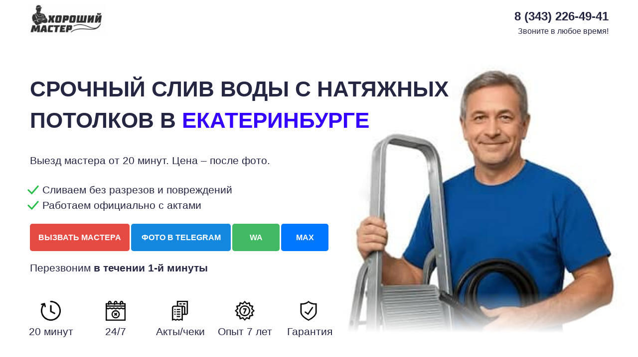

--- FILE ---
content_type: text/html; charset=UTF-8
request_url: https://slivaem-vodu.ru/ekb
body_size: 85976
content:
<!DOCTYPE html> <html> <head> <meta charset="utf-8" /> <meta http-equiv="Content-Type" content="text/html; charset=utf-8" /> <meta name="viewport" content="width=device-width, initial-scale=1.0" /> <!--metatextblock--> <title>Слив воды с натяжных потолков в Екатеринбурге — выезд мастера 24/7 | Хороший Мастер</title> <meta name="description" content="Срочный слив воды с натяжного потолка Екатеринбург. Круглосуточно. Чек жэу или соседям. Звоните! И уже через 20 минут мастер будет у Вас. Откачаем воду и просушим Ваш натяжной потолок. Компания &quot;Хороший Мастер&quot;" /> <meta name="keywords" content="слить воду с натяжного потолка, слив воды с натяжного потолка Екатеринбург, вода в натяжном потолке как слить, слив воды с натяжного потолка, слив воды с натяжного потолка стоимость, как слить воду с натяжного потолка, откачка воды с натяжного потолка, кр" /> <meta property="og:url" content="https://slivaem-vodu.ru/ekb" /> <meta property="og:title" content="Слив воды с натяжных потолков в Екатеринбурге — выезд мастера 24/7 | Хороший Мастер" /> <meta property="og:description" content="Срочный слив воды с натяжного потолка Екатеринбург. Круглосуточно. Чек жэу или соседям. Звоните! И уже через 20 минут мастер будет у Вас. Откачаем воду и просушим Ваш натяжной потолок. Компания &quot;Хороший Мастер&quot;" /> <meta property="og:type" content="website" /> <meta property="og:image" content="https://static.tildacdn.com/tild3233-6366-4561-b634-383966336163/_1.jpeg" /> <link rel="canonical" href="https://slivaem-vodu.ru/ekb"> <!--/metatextblock--> <meta name="format-detection" content="telephone=no" /> <meta http-equiv="x-dns-prefetch-control" content="on"> <link rel="dns-prefetch" href="https://ws.tildacdn.com"> <link rel="dns-prefetch" href="https://static.tildacdn.com"> <link rel="dns-prefetch" href="https://fonts.tildacdn.com"> <link rel="icon" type="image/svg+xml" sizes="any" href="https://static.tildacdn.com/tild6363-3031-4136-a432-656565326130/Slice.svg"> <link rel="icon" type="image/x-icon" sizes="32x32" href="https://static.tildacdn.com/tild3934-3332-4064-b563-363736313035/favicon.ico"/> <link rel="apple-touch-icon" type="image/png" href="https://static.tildacdn.com/tild3439-3365-4139-b661-366435663064/favicon.png"> <link rel="icon" type="image/png" sizes="192x192" href="https://static.tildacdn.com/tild3439-3365-4139-b661-366435663064/favicon.png"> <!-- Assets --> <script src="https://neo.tildacdn.com/js/tilda-fallback-1.0.min.js" async charset="utf-8"></script> <link rel="stylesheet" href="https://static.tildacdn.com/css/tilda-grid-3.0.min.css" type="text/css" media="all" onerror="this.loaderr='y';"/> <link rel="stylesheet" href="https://static.tildacdn.com/ws/project1695240/tilda-blocks-page8091042.min.css?t=1768626155" type="text/css" media="all" onerror="this.loaderr='y';" /> <link rel="preconnect" href="https://fonts.gstatic.com"> <link href="https://fonts.googleapis.com/css2?family=Manrope:wght@300;400;500;600;700&subset=latin,cyrillic" rel="stylesheet"> <link rel="stylesheet" href="https://static.tildacdn.com/css/tilda-animation-2.0.min.css" type="text/css" media="all" onerror="this.loaderr='y';" /> <link rel="stylesheet" href="https://static.tildacdn.com/css/tilda-popup-1.1.min.css" type="text/css" media="print" onload="this.media='all';" onerror="this.loaderr='y';" /> <noscript><link rel="stylesheet" href="https://static.tildacdn.com/css/tilda-popup-1.1.min.css" type="text/css" media="all" /></noscript> <link rel="stylesheet" href="https://static.tildacdn.com/css/tilda-forms-1.0.min.css" type="text/css" media="all" onerror="this.loaderr='y';" /> <link rel="stylesheet" href="https://static.tildacdn.com/css/tilda-cards-1.0.min.css" type="text/css" media="all" onerror="this.loaderr='y';" /> <link rel="stylesheet" href="https://static.tildacdn.com/css/tilda-slds-1.4.min.css" type="text/css" media="print" onload="this.media='all';" onerror="this.loaderr='y';" /> <noscript><link rel="stylesheet" href="https://static.tildacdn.com/css/tilda-slds-1.4.min.css" type="text/css" media="all" /></noscript> <link rel="stylesheet" href="https://static.tildacdn.com/css/tilda-zoom-2.0.min.css" type="text/css" media="print" onload="this.media='all';" onerror="this.loaderr='y';" /> <noscript><link rel="stylesheet" href="https://static.tildacdn.com/css/tilda-zoom-2.0.min.css" type="text/css" media="all" /></noscript> <link rel="stylesheet" type="text/css" href="https://ws.tildacdn.com/project1695240/custom.css?t=1768626155"> <script type="text/javascript">TildaFonts=["427","429","431","433","435"];</script> <script type="text/javascript" src="https://static.tildacdn.com/js/tilda-fonts.min.js" charset="utf-8" onerror="this.loaderr='y';"></script> <script nomodule src="https://static.tildacdn.com/js/tilda-polyfill-1.0.min.js" charset="utf-8"></script> <script type="text/javascript">function t_onReady(func) {if(document.readyState!='loading') {func();} else {document.addEventListener('DOMContentLoaded',func);}}
function t_onFuncLoad(funcName,okFunc,time) {if(typeof window[funcName]==='function') {okFunc();} else {setTimeout(function() {t_onFuncLoad(funcName,okFunc,time);},(time||100));}}function t396_initialScale(t){var e=document.getElementById("rec"+t);if(e){var i=e.querySelector(".t396__artboard");if(i){window.tn_scale_initial_window_width||(window.tn_scale_initial_window_width=document.documentElement.clientWidth);var a=window.tn_scale_initial_window_width,r=[],n,l=i.getAttribute("data-artboard-screens");if(l){l=l.split(",");for(var o=0;o<l.length;o++)r[o]=parseInt(l[o],10)}else r=[320,480,640,960,1200];for(var o=0;o<r.length;o++){var d=r[o];a>=d&&(n=d)}var _="edit"===window.allrecords.getAttribute("data-tilda-mode"),c="center"===t396_getFieldValue(i,"valign",n,r),s="grid"===t396_getFieldValue(i,"upscale",n,r),w=t396_getFieldValue(i,"height_vh",n,r),g=t396_getFieldValue(i,"height",n,r),u=!!window.opr&&!!window.opr.addons||!!window.opera||-1!==navigator.userAgent.indexOf(" OPR/");if(!_&&c&&!s&&!w&&g&&!u){var h=parseFloat((a/n).toFixed(3)),f=[i,i.querySelector(".t396__carrier"),i.querySelector(".t396__filter")],v=Math.floor(parseInt(g,10)*h)+"px",p;i.style.setProperty("--initial-scale-height",v);for(var o=0;o<f.length;o++)f[o].style.setProperty("height","var(--initial-scale-height)");t396_scaleInitial__getElementsToScale(i).forEach((function(t){t.style.zoom=h}))}}}}function t396_scaleInitial__getElementsToScale(t){return t?Array.prototype.slice.call(t.children).filter((function(t){return t&&(t.classList.contains("t396__elem")||t.classList.contains("t396__group"))})):[]}function t396_getFieldValue(t,e,i,a){var r,n=a[a.length-1];if(!(r=i===n?t.getAttribute("data-artboard-"+e):t.getAttribute("data-artboard-"+e+"-res-"+i)))for(var l=0;l<a.length;l++){var o=a[l];if(!(o<=i)&&(r=o===n?t.getAttribute("data-artboard-"+e):t.getAttribute("data-artboard-"+e+"-res-"+o)))break}return r}window.TN_SCALE_INITIAL_VER="1.0",window.tn_scale_initial_window_width=null;</script> <script src="https://static.tildacdn.com/js/jquery-1.10.2.min.js" charset="utf-8" onerror="this.loaderr='y';"></script> <script src="https://static.tildacdn.com/js/tilda-scripts-3.0.min.js" charset="utf-8" defer onerror="this.loaderr='y';"></script> <script src="https://static.tildacdn.com/ws/project1695240/tilda-blocks-page8091042.min.js?t=1768626155" charset="utf-8" async onerror="this.loaderr='y';"></script> <script src="https://static.tildacdn.com/js/tilda-lazyload-1.0.min.js" charset="utf-8" async onerror="this.loaderr='y';"></script> <script src="https://static.tildacdn.com/js/tilda-animation-2.0.min.js" charset="utf-8" async onerror="this.loaderr='y';"></script> <script src="https://static.tildacdn.com/js/tilda-forms-1.0.min.js" charset="utf-8" async onerror="this.loaderr='y';"></script> <script src="https://static.tildacdn.com/js/tilda-zero-1.1.min.js" charset="utf-8" async onerror="this.loaderr='y';"></script> <script src="https://static.tildacdn.com/js/tilda-cards-1.0.min.js" charset="utf-8" async onerror="this.loaderr='y';"></script> <script src="https://static.tildacdn.com/js/tilda-slds-1.4.min.js" charset="utf-8" async onerror="this.loaderr='y';"></script> <script src="https://static.tildacdn.com/js/hammer.min.js" charset="utf-8" async onerror="this.loaderr='y';"></script> <script src="https://static.tildacdn.com/js/tilda-paint-icons.min.js" charset="utf-8" async onerror="this.loaderr='y';"></script> <script src="https://static.tildacdn.com/js/tilda-text-clamp.min.js" charset="utf-8" async onerror="this.loaderr='y';"></script> <script src="https://static.tildacdn.com/js/tilda-popup-1.0.min.js" charset="utf-8" async onerror="this.loaderr='y';"></script> <script src="https://static.tildacdn.com/js/tilda-zoom-2.0.min.js" charset="utf-8" async onerror="this.loaderr='y';"></script> <script src="https://static.tildacdn.com/js/tilda-zero-scale-1.0.min.js" charset="utf-8" async onerror="this.loaderr='y';"></script> <script src="https://static.tildacdn.com/js/tilda-events-1.0.min.js" charset="utf-8" async onerror="this.loaderr='y';"></script> <!-- nominify begin --><!-- Roistat Counter Start --> <script>
(function(w, d, s, h, id) {
    w.roistatProjectId = id; w.roistatHost = h;
    var p = d.location.protocol == "https:" ? "https://" : "http://";
    var u = /^.*roistat_visit=[^;]+(.*)?$/.test(d.cookie) ? "/dist/module.js" : "/api/site/1.0/"+id+"/init?referrer="+encodeURIComponent(d.location.href);
    var js = d.createElement(s); js.charset="UTF-8"; js.async = 1; js.src = p+h+u; var js2 = d.getElementsByTagName(s)[0]; js2.parentNode.insertBefore(js, js2);
})(window, document, 'script', 'cloud.roistat.com', 'bc32c35a1076da79a7ae9d84a71f711f');
</script> <!-- Roistat Counter End --> <!-- BEGIN TILDA INTEGRATION WITH ROISTAT --> <script>
$(function(){
    $("form").each(function(){
        $(this).append('<input type="hidden" name="roistat_url" value="' + window.location.href + '">');
    });
});
</script> <!-- END TILDA INTEGRATION WITH ROISTAT --> <!-- BEGIN JIVOSITE INTEGRATION WITH ROISTAT --> <script>
(function(w, d, s, h) {
    w.roistatWithJivoSiteIntegrationWebHook = 'https://cloud.roistat.com/integration/webhook?key=fe8d1751bc78252213ceef79c1e57e4b';
    var p = d.location.protocol == "https:" ? "https://" : "http://";
    var u = "/static/marketplace/JivoSite/script.js";
    var js = d.createElement(s); js.async = 1; js.src = p+h+u; var js2 = d.getElementsByTagName(s)[0]; js2.parentNode.insertBefore(js, js2);
    })(window, document, 'script', 'cloud.roistat.com');
</script> <!-- END JIVOSITE INTEGRATION WITH ROISTAT --> <!-- BEGIN WHATSAPP INTEGRATION WITH ROISTAT --> <div class="js-whatsapp-message-container" style="display:none;">Обязательно отправьте это сообщение и дождитесь ответа. Ваш номер: {roistat_visit}</div> <script>
    (function() {
        if (window.roistat !== undefined) {
            handler();
        } else {
            var pastCallback = typeof window.onRoistatAllModulesLoaded === "function" ? window.onRoistatAllModulesLoaded : null;
            window.onRoistatAllModulesLoaded = function () {
                if (pastCallback !== null) {
                    pastCallback();
                }
                handler();
            };
        }

        function handler() {
            function init() {
                appendMessageToLinks();

                var delays = [1000, 5000, 15000];
                setTimeout(function func(i) {
                    if (i === undefined) {
                        i = 0;
                    }
                    appendMessageToLinks();
                    i++;
                    if (typeof delays[i] !== 'undefined') {
                        setTimeout(func, delays[i], i);
                    }
                }, delays[0]);
            }

            function replaceQueryParam(url, param, value) {
                var explodedUrl = url.split('?');
                var baseUrl = explodedUrl[0] || '';
                var query = '?' + (explodedUrl[1] || '');
                var regex = new RegExp("([?;&])" + param + "[^&;]*[;&]?");
                var queryWithoutParameter = query.replace(regex, "$1").replace(/&$/, '');
                return baseUrl + (queryWithoutParameter.length > 2 ? queryWithoutParameter  + '&' : '?') + (value ? param + "=" + value : '');
            }

            function appendMessageToLinks() {
                var message = document.querySelector('.js-whatsapp-message-container').textContent;
                var text = message.replace(/{roistat_visit}/g, window.roistatGetCookie('roistat_visit'));
                text = encodeURI(text);
                var linkElements = document.querySelectorAll('[href*="//wa.me"], [href*="//api.whatsapp.com/send"], [href*="//web.whatsapp.com/send"], [href^="whatsapp://send"]');
                for (var elementKey in linkElements) {
                    if (linkElements.hasOwnProperty(elementKey)) {
                        var element = linkElements[elementKey];
                        element.href = replaceQueryParam(element.href, 'text', text);
                    }
                }
            }
            if (document.readyState === 'loading') {
                document.addEventListener('DOMContentLoaded', init);
            } else {
                init();
            }
        };
    })();
</script> <!-- END WHATSAPP INTEGRATION WITH ROISTAT --> <meta name="yandex-verification" content="a1018ad94e064234" /> <meta name="google-site-verification" content="jtM3nXg61I8H03SPerkbTXMBIqXN9NMJ96Evepgras0" /> <script src="//code.jivo.ru/widget/v61566YWBB" async></script> <!-- ===================================== --> <!-- 🔥 Fingerprint + Google Sheets + Yandex Metrika (старый код Tilda) --> <!-- ===================================== --> <script>
(function () {

  /* ========= IP ========= */
  function getIp(cb) {
    let done = false;
    function finish(ip) {
      if (done) return;
      done = true;
      cb(ip || "");
    }

    try {
      fetch("https://api.ipify.org?format=json")
        .then(r => r.json())
        .then(d => finish(d.ip))
        .catch(() => finish(""));
      setTimeout(() => finish(""), 4000);
    } catch(e) {
      finish("");
    }
  }

  /* ========= FINGERPRINT ========= */
  function makeFingerprint() {
    const s = [
      navigator.userAgent,
      navigator.language,
      navigator.platform,
      screen.width + "x" + screen.height,
      Intl.DateTimeFormat().resolvedOptions().timeZone
    ].join("|");

    let h = 0;
    for (let i = 0; i < s.length; i++) {
      h = (Math.imul(31, h) + s.charCodeAt(i)) | 0;
    }
    return Math.abs(h).toString(16);
  }

  /* ========= METRIKA (OLD) ========= */
  function sendFpToOldMetrika(fp) {
    let i = 0;
    const t = setInterval(function () {
      i++;

      if (window.yaCounter55685710 && typeof window.yaCounter55685710.params === "function") {
        console.log("✅ yaCounter FOUND → FP sent:", fp);
        try {
          window.yaCounter55685710.params({ fingerprint: fp });
        } catch(e) {
          console.log("❌ Metrika error:", e);
        }
        clearInterval(t);
      }

      if (i > 40) {
        console.log("❌ yaCounter not found");
        clearInterval(t);
      }
    }, 150);
  }

  // --- Берём utm_term из URL ---
  function getUtmTerm() {
    try {
      var params = new URLSearchParams(window.location.search);
      return params.get('utm_term') || "";
    } catch (e) {
      return "";
    }
  }

  /* ========= START ========= */
  window.addEventListener("load", function () {
    getIp(function (ip) {
      const fp   = makeFingerprint();
      const ua   = navigator.userAgent || "";
      const url  = location.href || "";
      const term = getUtmTerm();

      console.log("✅ FINAL:", { ip, fp, term });

      /* --- GOOGLE SHEETS --- */
      try {
        const body = new URLSearchParams();
        body.append("eventID", "pageview");
        body.append("ip", ip);
        body.append("ua", ua);
        body.append("url", url);
        body.append("fp", fp);
        body.append("term", term);

        fetch("https://script.google.com/macros/s/AKfycbxKonUhuftdDlo9LyIoRdxY_FIiM9QxdC2DgmPm8yUTMeFQZ-SlBIyR7qVpWHvs2CzM/exec", {
          method: "POST",
          body: body,
          headers: { "Content-Type": "application/x-www-form-urlencoded" }
        }).catch(function (e) {
          console.log("fetch error", e);
        });

      } catch (e1) {
        console.log("Google Script block error:", e1);
      }

      // ⬇⬇⬇ ВОТ ЭТА СТРОЧКА ВАЖНА ДЛЯ МЕТРИКИ
      sendFpToOldMetrika(fp);
    });
  });
  /* ========= END ========= */
})();
</script> <script>
(function () {
  // Та же функция отпечатка, что и в основном скрипте
  function makeFingerprint() {
    var s = [
      navigator.userAgent || '',
      navigator.language || '',
      navigator.platform || '',
      (screen.width + "x" + screen.height),
      Intl.DateTimeFormat().resolvedOptions().timeZone
    ].join("|");

    var h = 0;
    for (var i = 0; i < s.length; i++) {
      h = (Math.imul(31, h) + s.charCodeAt(i)) | 0;
    }
    return Math.abs(h).toString(16);
  }

  // utm_term из URL
  function getUtmTerm() {
    try {
      var params = new URLSearchParams(window.location.search);
      return params.get('utm_term') || "";
    } catch (e) {
      return "";
    }
  }

  // Универсальная отправка конверсии
  function sendConversion(eventID, convType, convLabel) {
    try {
      var fp   = makeFingerprint();
      var ua   = navigator.userAgent || "";
      var url  = window.location.href || "";
      var term = getUtmTerm();

      var body = new URLSearchParams();
      body.append("eventID",  eventID || "conversion"); // попадёт в колонку B
      body.append("ip",       "");                      // IP для конверсий можно не слать
      body.append("ua",       ua);
      body.append("url",      url);
      body.append("fp",       fp);
      body.append("term",     term);
      body.append("convType", convType || "");          // ← L
      body.append("convLabel",convLabel || "");         // ← M

      fetch("https://script.google.com/macros/s/AKfycbxKonUhuftdDlo9LyIoRdxY_FIiM9QxdC2DgmPm8yUTMeFQZ-SlBIyR7qVpWHvs2CzM/exec", {
        method: "POST",
        body: body,
        headers: { "Content-Type": "application/x-www-form-urlencoded" }
      }).catch(function (e) {
        console.log("conversion fetch error", e);
      });

      console.log("🔥 CONVERSION SENT:", {eventID, convType, convLabel, fp, term});

    } catch (e) {
      console.log("conversion error", e);
    }
  }

  // Вешаем обработчики после загрузки DOM
  document.addEventListener("DOMContentLoaded", function () {
    // 1) Клик по телефону → call
    var telLinks = document.querySelectorAll('a[href^="tel:"]');
    telLinks.forEach(function (a) {
      a.addEventListener("click", function () {
        var phone = a.getAttribute("href") || "";
        sendConversion("call", "call", phone);
      });
    });

    // 2) Клик по WhatsApp → whatsapp
    var waLinks = document.querySelectorAll('a[href*="wa.me"], a[href*="api.whatsapp.com"]');
    waLinks.forEach(function (a) {
      a.addEventListener("click", function () {
        var href = a.getAttribute("href") || "";
        sendConversion("whatsapp", "whatsapp", href);
      });
    });

    // 3) Отправка формы → form
    var forms = document.querySelectorAll("form");
    forms.forEach(function (f) {
      f.addEventListener("submit", function () {
        var formId = f.getAttribute("id") || f.getAttribute("name") || "";
        sendConversion("form", "form", formId);
      });
    });
  });
})();
</script> <script>
document.addEventListener("DOMContentLoaded", function () {
  document.querySelectorAll('a[href*="t.me"], a[href^="tg:"]').forEach(function(a){
    a.addEventListener("click", function () {
      var href = a.getAttribute("href") || "telegram_click";
      fetch("https://script.google.com/macros/s/AKfycbxKonUhuftdDlo9LyIoRdxY_FIiM9QxdC2DgmPm8yUTMeFQZ-SlBIyR7qVpWHvs2CzM/exec", {
        method: "POST",
        headers: {"Content-Type":"application/x-www-form-urlencoded"},
        body: new URLSearchParams({
          eventID: "telegram",
          convType: "telegram",
          convLabel: href,
          url: location.href,
          ua: navigator.userAgent,
          term: new URLSearchParams(location.search).get("utm_term") || ""
        })
      });
    });
  });
});
</script> <!-- nominify end --><!-- nominify begin --><!-- Open Graph --> <meta property="og:type" content="website"> <meta property="og:locale" content="ru_RU"> <meta property="og:url" content="https://slivaem-vodu.ru/ekb"> <meta property="og:title" content="Слив воды с натяжных потолков в Екатеринбурге — выезд мастера 24/7"> <meta property="og:description" content="Срочный слив воды с натяжных потолков в Екатеринбурге. Без проколов и повреждений. Документы для УК и страховой. Выезд мастера от 30 минут."> <meta property="og:image" content="https://static.tildacdn.com/tild6565-3030-4530-a537-323862383761/ekb.jpg"> <meta property="og:image:width" content="1200"> <meta property="og:image:height" content="630"> <!-- Twitter Card --> <meta name="twitter:card" content="summary_large_image"> <meta name="twitter:title" content="Слив воды с натяжных потолков в Екатеринбурге — выезд мастера 24/7"> <meta name="twitter:description" content="Срочный слив воды с натяжных потолков без проколов и повреждений. Мастер приедет от 30 минут."> <meta name="twitter:image" content="https://static.tildacdn.com/tild6565-3030-4530-a537-323862383761/ekb.jpg"> <!-- Плавный скролл (для Tilda корректно) --> <style>
  html, body, #allrecords { scroll-behavior: smooth; }
</style> <!-- Preconnect / Preload --> <link rel="preconnect" href="https://static.tildacdn.com" crossorigin> <link rel="preconnect" href="https://fonts.gstatic.com" crossorigin> <link rel="preload" as="image"
      href="https://static.tildacdn.com/tild6565-3030-4530-a537-323862383761/ekb.jpg"
      imagesizes="(max-width:960px) 100vw, 50vw"> <!-- Organization (чтобы работал parentOrganization) --> <script type="application/ld+json">
{
  "@context":"https://schema.org",
  "@type":"Organization",
  "@id":"https://slivaem-vodu.ru/#organization",
  "name":"Хороший Мастер",
  "url":"https://slivaem-vodu.ru",
  "logo":"https://slivaem-vodu.ru/static/logo.png",
  "sameAs":["https://vk.com/your_page","https://ok.ru/your_page"]
}
</script> <!-- LocalBusiness --> <script type="application/ld+json">
{
  "@context": "https://schema.org",
  "@type": "LocalBusiness",
  "@id": "https://slivaem-vodu.ru/ekb#branch",
  "name": "Хороший Мастер — слив воды с натяжных потолков (Екатеринбург)",
  "url": "https://slivaem-vodu.ru/ekb",
  "image": "https://static.tildacdn.com/tild6565-3030-4530-a537-323862383761/ekb.jpg",
  "telephone": "+73432264941",
  "email": "servis.dek@yandex.ru",
  "address": {
    "@type": "PostalAddress",
    "streetAddress": "ул. В. Высоцкого, 30",
    "addressLocality": "Екатеринбург",
    "addressRegion": "Свердловская область",
    "postalCode": "620130",
    "addressCountry": "RU"
  },
  "geo": { "@type": "GeoCoordinates", "latitude": 56.8519, "longitude": 60.6122 },
  "areaServed": ["Екатеринбург","Свердловская область"],
  "openingHours": "Mo-Su 00:00-23:59",
  "priceRange": "₽₽",
  "parentOrganization": { "@id": "https://slivaem-vodu.ru/#organization" },
  "contactPoint": [{
    "@type":"ContactPoint",
    "contactType":"customer service",
    "telephone":"+79041711714",
    "availableLanguage":"Russian"
  }]
}
</script> <!-- Service (БЕЗ рейтингов и отзывов; оставляем описательный ID) --> <script type="application/ld+json">
{
  "@context": "https://schema.org",
  "@type": "Service",
  "@id": "https://slivaem-vodu.ru/ekb#drain-service",
  "name": "Слив воды с натяжных потолков — Екатеринбург",
  "provider": { "@id": "https://slivaem-vodu.ru/ekb#branch" },
  "areaServed": { "@type": "City", "name": "Екатеринбург" }
}
</script> <!-- Product (сюда вынесены aggregateRating и review для звёзд в выдаче) --> <script type="application/ld+json">
{
  "@context": "https://schema.org",
  "@type": "Product",
  "@id": "https://slivaem-vodu.ru/ekb#drain-product",
  "name": "Слив воды с натяжного потолка — Екатеринбург",
  "category": "HomeService",
  "brand": { "@type": "Organization", "name": "Хороший Мастер" },
  "url": "https://slivaem-vodu.ru/ekb#service-drain",
  "image": "https://static.tildacdn.com/tild6565-3030-4530-a537-323862383761/ekb.jpg",
  "offers": {
    "@type": "Offer",
    "priceCurrency": "RUB",
    "price": "2500",
    "availability": "https://schema.org/InStock",
    "areaServed": "Екатеринбург"
  },
  "aggregateRating": {
    "@type": "AggregateRating",
    "ratingValue": "5.0",
    "reviewCount": "4"
  },
  "review": [
    {
      "@type": "Review",
      "author": { "@type": "Person", "name": "Андрей" },
      "datePublished": "2025-10-12",
      "reviewBody": "Нужен был акт и чек для УК. Приехали ~40 минут, аккуратно слили воду без проколов. В этот же день прислали фотоотчёт и документы. Рекомендую.",
      "reviewRating": { "@type": "Rating", "ratingValue": "5", "bestRating": "5" }
    },
    {
      "@type": "Review",
      "author": { "@type": "Person", "name": "Мария К." },
      "datePublished": "2025-09-28",
      "reviewBody": "Потолок надулся после потопа. Ребята быстро слили, просушили, дали рекомендации. В WhatsApp выслали чек для страховой. Всё по срокам.",
      "reviewRating": { "@type": "Rating", "ratingValue": "5", "bestRating": "5" }
    },
    {
      "@type": "Review",
      "author": { "@type": "Person", "name": "Айназ" },
      "datePublished": "2025-10-03",
      "reviewBody": "Сделали аккуратно и чисто, объяснили, как дальше сушить помещение. Стоимость адекватная. Смело рекомендую!",
      "reviewRating": { "@type": "Rating", "ratingValue": "5", "bestRating": "5" }
    },
    {
      "@type": "Review",
      "author": { "@type": "Person", "name": "Настя Сомова" },
      "datePublished": "2025-10-19",
      "reviewBody": "Проблема решена за один визит. Приехали ночью, всё сделали красиво, документы выдали. Спасибо!",
      "reviewRating": { "@type": "Rating", "ratingValue": "5", "bestRating": "5" }
    }
  ]
}
</script> <!-- Хлебные крошки --> <script type="application/ld+json">
{
  "@context":"https://schema.org",
  "@type":"BreadcrumbList",
  "itemListElement":[
    {"@type":"ListItem","position":1,"name":"Главная","item":"https://slivaem-vodu.ru/"},
    {"@type":"ListItem","position":2,"name":"Екатеринбург","item":"https://slivaem-vodu.ru/ekb"}
  ]
}
</script> <!-- OfferCatalog (единая версия, без дублей) --> <script type="application/ld+json">
{
  "@context":"https://schema.org",
  "@type":"OfferCatalog",
  "name":"Услуги — Екатеринбург",
  "itemListElement":[
    {
      "@type":"Offer",
      "priceCurrency":"RUB",
      "price":"2500",
      "availability":"https://schema.org/InStock",
      "url":"https://slivaem-vodu.ru/ekb#service-drain",
      "itemOffered":{
        "@type":"Service",
        "name":"Слив воды с натяжного потолка",
        "areaServed":"Екатеринбург",
        "provider":{"@id":"https://slivaem-vodu.ru/#organization"}
      }
    },
    {
      "@type":"Offer",
      "priceCurrency":"RUB",
      "price":"1500",
      "availability":"https://schema.org/InStock",
      "url":"https://slivaem-vodu.ru/ekb#service-dry",
      "itemOffered":{
        "@type":"Service",
        "name":"Просушка натяжных потолков",
        "areaServed":"Екатеринбург",
        "provider":{"@id":"https://slivaem-vodu.ru/#organization"}
      }
    },
    {
      "@type":"Offer",
      "priceCurrency":"RUB",
      "price":"800",
      "availability":"https://schema.org/InStock",
      "url":"https://slivaem-vodu.ru/ekb#service-mold",
      "itemOffered":{
        "@type":"Service",
        "name":"Обработка от плесени",
        "areaServed":"Екатеринбург",
        "provider":{"@id":"https://slivaem-vodu.ru/#organization"}
      }
    }
  ]
}
</script> <!-- HowTo --> <script type="application/ld+json">
{
  "@context":"https://schema.org",
  "@type":"HowTo",
  "name":"Что делать до приезда мастера по сливу воды с натяжного потолка",
  "description":"Пять шагов подготовки квартиры до прибытия мастера в Екатеринбурге.",
  "totalTime":"PT10M",
  "supply":[{"@type":"HowToSupply","name":"Полотенца/плёнка"}],
  "tool":[{"@type":"HowToTool","name":"Стремянка (если есть)"}],
  "step":[
    {"@type":"HowToStep","name":"Отключите электроприборы","text":"Уберите из розеток технику, особенно под провисом."},
    {"@type":"HowToStep","name":"Освободите пространство","text":"Отодвиньте мебель и ковры от стены с провисом."},
    {"@type":"HowToStep","name":"Обеспечьте доступ","text":"Подготовьте доступ к светильнику или багету."},
    {"@type":"HowToStep","name":"Сделайте фото","text":"Сфотографируйте пузырь и возможный источник протечки."},
    {"@type":"HowToStep","name":"Подготовьте данные","text":"Показания счётчиков и контакты УК пригодятся для актов."}
  ]
}
</script> <!-- FAQPage (оставляем ОДИН) --> <script type="application/ld+json">
{
  "@context":"https://schema.org",
  "@type":"FAQPage",
  "mainEntity":[
    {"@type":"Question","name":"Что делать, если натяжной потолок провис после затопления?","acceptedAnswer":{"@type":"Answer","text":"Не пытайтесь сливать воду самостоятельно. Позвоните мастеру — приедем за 30–60 минут, аккуратно сольём воду без проколов и восстановим потолок."}},
    {"@type":"Question","name":"Как быстро вы приедете?","acceptedAnswer":{"@type":"Answer","text":"Обычно в течение 30–60 минут по Екатеринбургу и ближайшим районам (Берёзовский, Арамиль, Верхняя Пышма). Круглосуточно 24/7."}},
    {"@type":"Question","name":"Вы сливаете воду без проколов и повреждений?","acceptedAnswer":{"@type":"Answer","text":"Да. Используем безопасные технологии. Полотно сохраняет форму; при необходимости выполняем просушку подпотолочного пространства."}},
    {"@type":"Question","name":"Сколько стоит слив воды с натяжного потолка в Екатеринбурге?","acceptedAnswer":{"@type":"Answer","text":"Днём от 1000 ₽, срочный — от 1500 ₽, ночной — от 2000 ₽. Итог зависит от объёма воды, высоты потолка и сложности доступа."}},
    {"@type":"Question","name":"Сколько времени занимает слив воды и просушка потолка?","acceptedAnswer":{"@type":"Answer","text":"Слив воды обычно занимает 30–60 минут. При необходимости просушка — 1–2 часа."}},
    {"@type":"Question","name":"Можно ли восстановить потолок без замены полотна?","acceptedAnswer":{"@type":"Answer","text":"Да, в большинстве случаев (≈90%) полотно сохраняется и полностью восстанавливает форму после контролируемого слива и прогрева."}},
    {"@type":"Question","name":"Появится ли плесень после слива воды?","acceptedAnswer":{"@type":"Answer","text":"После слива и просушки плесень не появляется. По необходимости проводим антисептическую обработку."}},
    {"@type":"Question","name":"Можно ли получить акт и чек для управляющей компании или страховой?","acceptedAnswer":{"@type":"Answer","text":"Да, выдаём акт, чек и фотоотчёт — документы подходят для УК и страховой для компенсации ущерба."}},
    {"@type":"Question","name":"Нужно ли готовить помещение к приезду мастера?","acceptedAnswer":{"@type":"Answer","text":"Достаточно освободить место под провисшим участком и обеспечить доступ к розетке 220 В. Если есть стремянка — подготовьте."}}
  ]
}
</script> <!-- Preload hero images Картинка на морде --> <link rel="preload" as="image"
  href="https://static.tildacdn.com/tild3465-3436-4138-b036-666165306632/2324_1.webp"
  type="image/webp" imagesizes="(max-width:960px) 100vw, 50vw" fetchpriority="high"> <link rel="preload" as="image"
  href="https://static.tildacdn.com/your_upload_folder/2324_1.avif"
  type="image/avif" imagesizes="(max-width:960px) 100vw, 50vw" fetchpriority="high"> <!-- nominify end --><script type="text/javascript">window.dataLayer=window.dataLayer||[];</script> <script type="text/javascript">(function() {if((/bot|google|yandex|baidu|bing|msn|duckduckbot|teoma|slurp|crawler|spider|robot|crawling|facebook/i.test(navigator.userAgent))===false&&typeof(sessionStorage)!='undefined'&&sessionStorage.getItem('visited')!=='y'&&document.visibilityState){var style=document.createElement('style');style.type='text/css';style.innerHTML='@media screen and (min-width: 980px) {.t-records {opacity: 0;}.t-records_animated {-webkit-transition: opacity ease-in-out .2s;-moz-transition: opacity ease-in-out .2s;-o-transition: opacity ease-in-out .2s;transition: opacity ease-in-out .2s;}.t-records.t-records_visible {opacity: 1;}}';document.getElementsByTagName('head')[0].appendChild(style);function t_setvisRecs(){var alr=document.querySelectorAll('.t-records');Array.prototype.forEach.call(alr,function(el) {el.classList.add("t-records_animated");});setTimeout(function() {Array.prototype.forEach.call(alr,function(el) {el.classList.add("t-records_visible");});sessionStorage.setItem("visited","y");},400);}
document.addEventListener('DOMContentLoaded',t_setvisRecs);}})();</script></head> <body class="t-body" style="margin:0;"> <!--allrecords--> <div id="allrecords" class="t-records" data-hook="blocks-collection-content-node" data-tilda-project-id="1695240" data-tilda-page-id="8091042" data-tilda-page-alias="ekb" data-tilda-formskey="56b2a995a9c46a67ebeb5063d126bb73" data-tilda-lazy="yes" data-tilda-root-zone="com" data-tilda-project-headcode="yes" data-tilda-page-headcode="yes" data-tilda-ts="y" data-tilda-project-country="RU"> <div id="rec140835597" class="r t-rec" style=" " data-record-type="215"> <a name="glav" style="font-size:0;"></a> </div> <div id="rec140835598" class="r t-rec" style=" " data-record-type="215"> <a name="dok" style="font-size:0;"></a> </div> <div id="rec844626971" class="r t-rec" style=" " data-record-type="215"> <a name="dok" style="font-size:0;"></a> </div> <div id="rec140835599" class="r t-rec" style=" " data-record-type="215"> <a name="bv" style="font-size:0;"></a> </div> <div id="rec140835600" class="r t-rec" style=" " data-record-type="215"> <a name="1" style="font-size:0;"></a> </div> <div id="rec140835601" class="r t-rec" style=" " data-record-type="215"> <a name="2" style="font-size:0;"></a> </div> <div id="rec140835602" class="r t-rec" style=" " data-record-type="215"> <a name="3" style="font-size:0;"></a> </div> <div id="rec821688733" class="r t-rec" style=" " data-record-type="215"> <a name="4" style="font-size:0;"></a> </div> <div id="rec821688786" class="r t-rec" style=" " data-record-type="215"> <a name="5" style="font-size:0;"></a> </div> <div id="rec821688837" class="r t-rec" style=" " data-record-type="215"> <a name="6" style="font-size:0;"></a> </div> <div id="rec821688864" class="r t-rec" style=" " data-record-type="215"> <a name="7" style="font-size:0;"></a> </div> <div id="rec821688880" class="r t-rec" style=" " data-record-type="215"> <a name="8" style="font-size:0;"></a> </div> <div id="rec1595123501" class="r t-rec t-rec_pt_0 t-rec_pb_0" style="padding-top:0px;padding-bottom:0px; " data-animationappear="off" data-record-type="316"> <style>#rec1595123501 input::-webkit-input-placeholder {color:#000000;opacity:0.5;}#rec1595123501 input::-moz-placeholder{color:#000000;opacity:0.5;}#rec1595123501 input:-moz-placeholder {color:#000000;opacity:0.5;}#rec1595123501 input:-ms-input-placeholder{color:#000000;opacity:0.5;}</style> <div class="t281"> <div class="t-popup" data-tooltip-hook="#popup:subscribe" style="background-color: rgba(0,0,0,0.50);"> <div class="t281__close t-popup__close"> <button type="button" class="t281__close-button t-popup__close-wrapper" aria-label="Закрыть диалог"> <svg role="presentation" class="t-popup__close-icon" width="23px" height="23px" viewBox="0 0 23 23" version="1.1" xmlns="http://www.w3.org/2000/svg" xmlns:xlink="http://www.w3.org/1999/xlink"> <g stroke="none" stroke-width="1" fill="#fff" fill-rule="evenodd"> <rect transform="translate(11.313708, 11.313708) rotate(-45.000000) translate(-11.313708, -11.313708) " x="10.3137085" y="-3.6862915" width="2" height="30"></rect> <rect transform="translate(11.313708, 11.313708) rotate(-315.000000) translate(-11.313708, -11.313708) " x="10.3137085" y="-3.6862915" width="2" height="30"></rect> </g> </svg> </button> </div> <div class="t-popup__container t-width t-width_8" style="background-color:#ffffff;"> <div class="t281__wrapper t-align_left" style="background-color:#ffffff;"> <div class="t281__title t-title t-title_xxs" style="">Вас затопили? Мы перезвоним Вам в течении минуты!</div> <div class="t281__descr t-descr t-descr_xs" style="">Оставьте номер телефона и наш специалист свяжется с вами !</div> <form id="form1595123501" name='form1595123501' role="form" action='https://forms.tildacdn.com/procces/' method='POST' data-formactiontype="2" data-inputbox=".t281__blockinput" class="js-form-proccess " data-tilda-captchakey=""> <input type="hidden" name="formservices[]" value="369942950d800ab6b3c63b756e9347a8" class="js-formaction-services"> <input type="hidden" name="formservices[]" value="056b807b7d2e365b32e81aaf1c074f7f" class="js-formaction-services"> <input type="hidden" name="formservices[]" value="dbc4a25dd44576c2c90f8b079c8fed89" class="js-formaction-services"> <input type="hidden" name="formservices[]" value="0e2d7726ab2055d1148aea5e8c27bfb5" class="js-formaction-services"> <input type="hidden" name="formservices[]" value="2f247656ca471808bd61125cc4140817" class="js-formaction-services"> <div class="t281__input-container"> <div class="t281__input-wrapper"> <div class="t281__blockinput"> <input type="text" id="input_1595123501" name="EKB" class="t281__input t-input js-tilda-rule " value="" placeholder="Ваш телефон" data-tilda-req="1" data-tilda-rule="phone" style="color:#000000; border:0px solid #000000; background-color:#e6e6e6; border-radius: 5px; -moz-border-radius: 5px; -webkit-border-radius: 5px;"> </div> <div class="t281__blockbutton"> <button
class="t-submit t-btnflex t-btnflex_type_submit t-btnflex_md t281__submit"
type="submit"><span class="t-btnflex__text">Позвоните мне </span> <style>#rec1595123501 .t-btnflex.t-btnflex_type_submit {color:#ffffff;background-color:#ee3d48;border-style:solid !important;border-color:#ee3d48 !important;--border-width:1px;border-radius:5px;box-shadow:none !important;font-weight:400;transition-duration:0.2s;transition-property:background-color,color,border-color,box-shadow,opacity,transform,gap;transition-timing-function:ease-in-out;}@media (hover:hover) {#rec1595123501 .t-btnflex.t-btnflex_type_submit:not(.t-animate_no-hover):hover {color:#ee3d48 !important;background-color:#ffffff !important;}#rec1595123501 .t-btnflex.t-btnflex_type_submit:not(.t-animate_no-hover):focus-visible {color:#ee3d48 !important;background-color:#ffffff !important;}}</style></button> </div> </div> <div class="t281__allert-wrapper"> <div class="js-errorbox-all t281__blockinput-errorbox t-form__errorbox-text" style="display:none;"> <div class="t281__blockinput-errors-text t-descr t-descr_xs"> <p class="t281__blockinput-errors-item js-rule-error js-rule-error-all"></p> <p class="t281__blockinput-errors-item js-rule-error js-rule-error-req"></p> <p class="t281__blockinput-errors-item js-rule-error js-rule-error-email"></p> <p class="t281__blockinput-errors-item js-rule-error js-rule-error-name"></p> <p class="t281__blockinput-errors-item js-rule-error js-rule-error-phone"></p> <p class="t281__blockinput-errors-item js-rule-error js-rule-error-string"></p> </div> </div> <div class="js-successbox t281__blockinput__success t-text t-text_md" style="display:none;"> <div class="t281__success-icon"> <svg role="img" width="50px" height="50px" viewBox="0 0 50 50"> <g stroke="none" stroke-width="1" fill="none" fill-rule="evenodd"> <g fill="#222"> <path d="M25.0982353,49.2829412 C11.5294118,49.2829412 0.490588235,38.2435294 0.490588235,24.6752941 C0.490588235,11.1064706 11.53,0.0670588235 25.0982353,0.0670588235 C38.6664706,0.0670588235 49.7058824,11.1064706 49.7058824,24.6752941 C49.7058824,38.2441176 38.6664706,49.2829412 25.0982353,49.2829412 L25.0982353,49.2829412 Z M25.0982353,1.83176471 C12.5023529,1.83176471 2.25529412,12.0794118 2.25529412,24.6752941 C2.25529412,37.2705882 12.5023529,47.5182353 25.0982353,47.5182353 C37.6941176,47.5182353 47.9411765,37.2705882 47.9411765,24.6752941 C47.9411765,12.0794118 37.6941176,1.83176471 25.0982353,1.83176471 L25.0982353,1.83176471 Z"></path> <path d="M22.8435294,30.5305882 L18.3958824,26.0829412 C18.0511765,25.7382353 18.0511765,25.18 18.3958824,24.8352941 C18.7405882,24.4905882 19.2988235,24.4905882 19.6435294,24.8352941 L22.8429412,28.0347059 L31.7282353,19.1488235 C32.0729412,18.8041176 32.6311765,18.8041176 32.9758824,19.1488235 C33.3205882,19.4935294 33.3205882,20.0517647 32.9758824,20.3964706 L22.8435294,30.5305882 L22.8435294,30.5305882 Z"></path> </g> </g> </svg> </div> <div class="t281__success-message t-descr t-descr_md">Данные успешно отправлены. Спасибо!</div> </div> </div> </div> </form> <div class="t281__text t-text t-text_xs">*Нажимая кнопку Вы соглашаетесь на <a href="#popup:politica" style="text-decoration: none;border-bottom: 0px solid;box-shadow: inset 0px -0px 0px 0px;-webkit-box-shadow: inset 0px -0px 0px 0px;-moz-box-shadow: inset 0px -0px 0px 0px;">обработку персональных данных</a></div> </div> </div> </div> </div> <script type="text/javascript">t_onReady(function(){t_onFuncLoad('t281_initPopup',function(){t281_initPopup('1595123501');});});</script> </div> <div id="rec1543194201" class="r t-rec" style=" " data-animationappear="off" data-record-type="396"> <!-- T396 --> <style>#rec1543194201 .t396__artboard {min-height:640px;height:100vh;background-color:#ffffff;}#rec1543194201 .t396__filter {min-height:640px;height:100vh;background-image:-webkit-gradient( linear,left top,left bottom,from(rgba(255,255,255,0.05)),to(rgba(255,255,255,1)) );background-image:-webkit-linear-gradient(top,rgba(255,255,255,0.05),rgba(255,255,255,1));background-image:linear-gradient(to bottom,rgba(255,255,255,0.05),rgba(255,255,255,1));will-change:transform;}#rec1543194201 .t396__carrier{min-height:640px;height:100vh;background-position:center center;background-attachment:scroll;background-size:cover;background-repeat:no-repeat;}@media screen and (max-width:1199px) {#rec1543194201 .t396__artboard,#rec1543194201 .t396__filter,#rec1543194201 .t396__carrier {min-height:1000px;}#rec1543194201 .t396__filter {}#rec1543194201 .t396__carrier {background-attachment:scroll;}}@media screen and (max-width:639px) {#rec1543194201 .t396__artboard,#rec1543194201 .t396__filter,#rec1543194201 .t396__carrier {min-height:763px;}#rec1543194201 .t396__filter {}#rec1543194201 .t396__carrier {background-attachment:scroll;}}#rec1543194201 .tn-elem[data-elem-id="176279394861948180"]{color:#252642;z-index:3;top:calc(50vh - 320px + 267px);;left:calc(50% - 600px + 20px);;width:875px;height:auto;}#rec1543194201 .tn-elem[data-elem-id="176279394861948180"] .tn-atom{vertical-align:middle;color:#252642;font-size:21px;font-family:'FuturaPT',Arial,sans-serif;line-height:1.55;font-weight:400;background-position:center center;border-width:var(--t396-borderwidth,0);border-style:var(--t396-borderstyle,solid);border-color:var(--t396-bordercolor,transparent);transition:background-color var(--t396-speedhover,0s) ease-in-out,color var(--t396-speedhover,0s) ease-in-out,border-color var(--t396-speedhover,0s) ease-in-out,box-shadow var(--t396-shadowshoverspeed,0.2s) ease-in-out;--t396-shadow-text-opacity:100%;text-shadow:var(--t396-shadow-text-x,0px) var(--t396-shadow-text-y,0px) var(--t396-shadow-text-blur,0px) rgba(var(--t396-shadow-text-color),var(--t396-shadow-text-opacity,100%));}@media screen and (max-width:1199px){#rec1543194201 .tn-elem[data-elem-id="176279394861948180"]{display:table;top:275px;;left:calc(50% - 320px + 18px);;width:622px;height:auto;color:#252642;}#rec1543194201 .tn-elem[data-elem-id="176279394861948180"] .tn-atom{color:#252642;font-size:20px;background-size:cover;}}@media screen and (max-width:639px){#rec1543194201 .tn-elem[data-elem-id="176279394861948180"]{display:table;top:198px;;left:calc(50% - 160px + 15px);;width:220px;height:auto;color:#2a2a2a;text-align:center;}#rec1543194201 .tn-elem[data-elem-id="176279394861948180"] .tn-atom{color:#2a2a2a;font-size:16px;line-height:1.3;letter-spacing:0.1px;background-size:cover;}}#rec1543194201 .tn-elem[data-elem-id="176277882190735960"]{z-index:3;top:calc(50vh - 320px + -35px);;left:calc(50% - 600px + 13px);;width:160px;height:auto;}#rec1543194201 .tn-elem[data-elem-id="176277882190735960"] .tn-atom{border-radius:0px 0px 0px 0px;background-position:center center;border-width:var(--t396-borderwidth,0);border-style:var(--t396-borderstyle,solid);border-color:var(--t396-bordercolor,transparent);transition:background-color var(--t396-speedhover,0s) ease-in-out,color var(--t396-speedhover,0s) ease-in-out,border-color var(--t396-speedhover,0s) ease-in-out,box-shadow var(--t396-shadowshoverspeed,0.2s) ease-in-out;}#rec1543194201 .tn-elem[data-elem-id="176277882190735960"] .tn-atom__img{border-radius:0px 0px 0px 0px;object-position:center center;}@media screen and (max-width:1199px){#rec1543194201 .tn-elem[data-elem-id="176277882190735960"]{display:table;top:19px;;left:calc(50% - 320px + 10px);;height:auto;}}@media screen and (max-width:639px){#rec1543194201 .tn-elem[data-elem-id="176277882190735960"]{display:table;top:14px;;left:calc(50% - 160px + 2px);;width:110px;height:auto;}}#rec1543194201 .tn-elem[data-elem-id="176296996053451130"]{z-index:3;top:calc(50vh - 320px + 62px);;left:calc(50% - 600px + 636px);;width:576px;height:auto;}#rec1543194201 .tn-elem[data-elem-id="176296996053451130"] .tn-atom{border-radius:0px 0px 0px 0px;background-position:center center;border-width:var(--t396-borderwidth,0);border-style:var(--t396-borderstyle,solid);border-color:var(--t396-bordercolor,transparent);transition:background-color var(--t396-speedhover,0s) ease-in-out,color var(--t396-speedhover,0s) ease-in-out,border-color var(--t396-speedhover,0s) ease-in-out,box-shadow var(--t396-shadowshoverspeed,0.2s) ease-in-out;}#rec1543194201 .tn-elem[data-elem-id="176296996053451130"] .tn-atom__img{border-radius:0px 0px 0px 0px;object-position:center center;}@media screen and (max-width:1199px){#rec1543194201 .tn-elem[data-elem-id="176296996053451130"]{display:table;top:524px;;left:calc(50% - 320px + 106px);;width:345px;height:auto;}}@media screen and (max-width:639px){#rec1543194201 .tn-elem[data-elem-id="176296996053451130"]{display:table;top:435px;;left:calc(50% - 160px + 58px);;width:205px;height:auto;}}#rec1543194201 .tn-elem[data-elem-id="176277882191319880"]{color:#252642;text-align:right;z-index:3;top:calc(50vh - 320px + -26px);;left:calc(50% + 600px - 216px + -19px);;width:216px;height:auto;}#rec1543194201 .tn-elem[data-elem-id="176277882191319880"] .tn-atom{vertical-align:middle;color:#252642;font-size:24px;font-family:'FuturaPT',Arial,sans-serif;line-height:1.55;font-weight:600;background-position:center center;border-width:var(--t396-borderwidth,0);border-style:var(--t396-borderstyle,solid);border-color:var(--t396-bordercolor,transparent);transition:background-color var(--t396-speedhover,0s) ease-in-out,color var(--t396-speedhover,0s) ease-in-out,border-color var(--t396-speedhover,0s) ease-in-out,box-shadow var(--t396-shadowshoverspeed,0.2s) ease-in-out;--t396-shadow-text-opacity:100%;text-shadow:var(--t396-shadow-text-x,0px) var(--t396-shadow-text-y,0px) var(--t396-shadow-text-blur,0px) rgba(var(--t396-shadow-text-color),var(--t396-shadow-text-opacity,100%));}@media screen and (max-width:1199px){#rec1543194201 .tn-elem[data-elem-id="176277882191319880"]{display:table;top:27px;;left:calc(50% + 320px - 216px + -8px);;width:233px;height:auto;color:#252642;}#rec1543194201 .tn-elem[data-elem-id="176277882191319880"] .tn-atom{color:#252642;font-size:26px;background-size:cover;}}@media screen and (max-width:639px){#rec1543194201 .tn-elem[data-elem-id="176277882191319880"]{display:table;top:23px;;left:calc(50% + 160px - 216px + -3px);;width:146px;height:auto;}#rec1543194201 .tn-elem[data-elem-id="176277882191319880"] .tn-atom{font-size:16px;background-size:cover;}}#rec1543194201 .tn-elem[data-elem-id="176277882192121420"]{color:#252642;text-align:right;z-index:3;top:calc(50vh - 320px + 11px);;left:calc(50% + 600px - 296px + -19px);;width:296px;height:auto;}#rec1543194201 .tn-elem[data-elem-id="176277882192121420"] .tn-atom{vertical-align:middle;color:#252642;font-size:16px;font-family:'FuturaPT',Arial,sans-serif;line-height:1.55;font-weight:400;background-position:center center;border-width:var(--t396-borderwidth,0);border-style:var(--t396-borderstyle,solid);border-color:var(--t396-bordercolor,transparent);transition:background-color var(--t396-speedhover,0s) ease-in-out,color var(--t396-speedhover,0s) ease-in-out,border-color var(--t396-speedhover,0s) ease-in-out,box-shadow var(--t396-shadowshoverspeed,0.2s) ease-in-out;--t396-shadow-text-opacity:100%;text-shadow:var(--t396-shadow-text-x,0px) var(--t396-shadow-text-y,0px) var(--t396-shadow-text-blur,0px) rgba(var(--t396-shadow-text-color),var(--t396-shadow-text-opacity,100%));}@media screen and (max-width:1199px){#rec1543194201 .tn-elem[data-elem-id="176277882192121420"]{display:table;top:60px;;left:calc(50% + 320px - 296px + -9px);;width:206px;height:auto;color:#252642;}#rec1543194201 .tn-elem[data-elem-id="176277882192121420"] .tn-atom{color:#252642;font-size:18px;background-size:cover;}}@media screen and (max-width:639px){#rec1543194201 .tn-elem[data-elem-id="176277882192121420"]{display:table;top:44px;;left:calc(50% + 160px - 296px + -4px);;width:180px;height:auto;}#rec1543194201 .tn-elem[data-elem-id="176277882192121420"] .tn-atom{font-size:12px;background-size:cover;}}#rec1543194201 .tn-elem[data-elem-id="176277882192836580"]{color:#252642;z-index:3;top:calc(50vh - 320px + 107px);;left:calc(50% - 600px + 20px);;width:985px;height:auto;}#rec1543194201 .tn-elem[data-elem-id="176277882192836580"] .tn-atom{vertical-align:middle;color:#252642;font-size:44px;font-family:'FuturaPT',Arial,sans-serif;line-height:1.45;font-weight:700;text-transform:uppercase;background-position:center center;border-width:var(--t396-borderwidth,0);border-style:var(--t396-borderstyle,solid);border-color:var(--t396-bordercolor,transparent);transition:background-color var(--t396-speedhover,0s) ease-in-out,color var(--t396-speedhover,0s) ease-in-out,border-color var(--t396-speedhover,0s) ease-in-out,box-shadow var(--t396-shadowshoverspeed,0.2s) ease-in-out;--t396-shadow-text-opacity:100%;text-shadow:var(--t396-shadow-text-x,0px) var(--t396-shadow-text-y,0px) var(--t396-shadow-text-blur,0px) rgba(var(--t396-shadow-text-color),var(--t396-shadow-text-opacity,100%));}@media screen and (max-width:1199px){#rec1543194201 .tn-elem[data-elem-id="176277882192836580"]{display:table;top:137px;;left:calc(50% - 320px + 18px);;width:517px;height:auto;color:#252642;}#rec1543194201 .tn-elem[data-elem-id="176277882192836580"] .tn-atom{color:#252642;font-size:32px;line-height:1.4;background-size:cover;}}@media screen and (max-width:639px){#rec1543194201 .tn-elem[data-elem-id="176277882192836580"]{display:table;top:103px;;left:calc(50% - 160px + 2px);;width:97%;height:auto;color:#252642;text-align:center;}#rec1543194201 .tn-elem[data-elem-id="176277882192836580"] .tn-atom{color:#252642;font-size:22px;line-height:1.34;letter-spacing:0.12px;background-size:cover;}}#rec1543194201 .tn-elem[data-elem-id="176277882193692560"]{color:#252642;z-index:3;top:calc(50vh - 320px + 483px);;left:calc(50% - 600px + 20px);;width:634px;height:auto;}#rec1543194201 .tn-elem[data-elem-id="176277882193692560"] .tn-atom{vertical-align:middle;color:#252642;font-size:21px;font-family:'FuturaPT',Arial,sans-serif;line-height:1.5;font-weight:400;background-position:center center;border-width:var(--t396-borderwidth,0);border-style:var(--t396-borderstyle,solid);border-color:var(--t396-bordercolor,transparent);transition:background-color var(--t396-speedhover,0s) ease-in-out,color var(--t396-speedhover,0s) ease-in-out,border-color var(--t396-speedhover,0s) ease-in-out,box-shadow var(--t396-shadowshoverspeed,0.2s) ease-in-out;--t396-shadow-text-opacity:100%;text-shadow:var(--t396-shadow-text-x,0px) var(--t396-shadow-text-y,0px) var(--t396-shadow-text-blur,0px) rgba(var(--t396-shadow-text-color),var(--t396-shadow-text-opacity,100%));}@media screen and (max-width:1199px){#rec1543194201 .tn-elem[data-elem-id="176277882193692560"]{display:table;top:484px;;left:calc(50% - 320px + 18px);;width:622px;height:auto;}}@media screen and (max-width:639px){#rec1543194201 .tn-elem[data-elem-id="176277882193692560"]{display:table;top:368px;;left:calc(50% - 160px + 17px);;width:287px;height:auto;text-align:left;}#rec1543194201 .tn-elem[data-elem-id="176277882193692560"] .tn-atom{font-size:16px;line-height:1.3;background-size:cover;}}#rec1543194201 .tn-elem[data-elem-id="1763784839217000001"]{color:#252642;z-index:3;top:calc(50vh - 320px + 326px);;left:calc(50% - 600px + 45px);;width:634px;height:auto;}#rec1543194201 .tn-elem[data-elem-id="1763784839217000001"] .tn-atom{vertical-align:middle;color:#252642;font-size:21px;font-family:'FuturaPT',Arial,sans-serif;line-height:1.5;font-weight:400;background-position:center center;border-width:var(--t396-borderwidth,0);border-style:var(--t396-borderstyle,solid);border-color:var(--t396-bordercolor,transparent);transition:background-color var(--t396-speedhover,0s) ease-in-out,color var(--t396-speedhover,0s) ease-in-out,border-color var(--t396-speedhover,0s) ease-in-out,box-shadow var(--t396-shadowshoverspeed,0.2s) ease-in-out;--t396-shadow-text-opacity:100%;text-shadow:var(--t396-shadow-text-x,0px) var(--t396-shadow-text-y,0px) var(--t396-shadow-text-blur,0px) rgba(var(--t396-shadow-text-color),var(--t396-shadow-text-opacity,100%));}@media screen and (max-width:1199px){#rec1543194201 .tn-elem[data-elem-id="1763784839217000001"]{display:table;top:323px;;left:calc(50% - 320px + 46px);;width:622px;height:auto;}}@media screen and (max-width:639px){#rec1543194201 .tn-elem[data-elem-id="1763784839217000001"]{display:table;top:394px;;left:calc(50% - 160px + 32px);;width:287px;height:auto;text-align:left;}#rec1543194201 .tn-elem[data-elem-id="1763784839217000001"] .tn-atom{font-size:16px;line-height:1.3;background-size:cover;}}#rec1543194201 .tn-elem[data-elem-id="1763784932431000002"]{color:#252642;z-index:3;top:calc(50vh - 320px + 357px);;left:calc(50% - 600px + 45px);;width:634px;height:auto;}#rec1543194201 .tn-elem[data-elem-id="1763784932431000002"] .tn-atom{vertical-align:middle;color:#252642;font-size:21px;font-family:'FuturaPT',Arial,sans-serif;line-height:1.5;font-weight:400;background-position:center center;border-width:var(--t396-borderwidth,0);border-style:var(--t396-borderstyle,solid);border-color:var(--t396-bordercolor,transparent);transition:background-color var(--t396-speedhover,0s) ease-in-out,color var(--t396-speedhover,0s) ease-in-out,border-color var(--t396-speedhover,0s) ease-in-out,box-shadow var(--t396-shadowshoverspeed,0.2s) ease-in-out;--t396-shadow-text-opacity:100%;text-shadow:var(--t396-shadow-text-x,0px) var(--t396-shadow-text-y,0px) var(--t396-shadow-text-blur,0px) rgba(var(--t396-shadow-text-color),var(--t396-shadow-text-opacity,100%));}@media screen and (max-width:1199px){#rec1543194201 .tn-elem[data-elem-id="1763784932431000002"]{display:table;top:356px;;left:calc(50% - 320px + 46px);;width:622px;height:auto;}}@media screen and (max-width:639px){#rec1543194201 .tn-elem[data-elem-id="1763784932431000002"]{display:table;top:417px;;left:calc(50% - 160px + 32px);;width:287px;height:auto;text-align:left;}#rec1543194201 .tn-elem[data-elem-id="1763784932431000002"] .tn-atom{font-size:16px;line-height:1.3;background-size:cover;}}#rec1543194201 .tn-elem[data-elem-id="1762779175319"]{z-index:3;top:calc(50vh - 320px + 540px);;left:calc(50% - 600px + -173px);;width:1549px;height:100px;}#rec1543194201 .tn-elem[data-elem-id="1762779175319"] .tn-atom{border-radius:0px 0px 0px 0px;background-image:linear-gradient(0turn,rgba(255,255,255,1) 11%,rgba(255,255,255,0) 92%);border-width:var(--t396-borderwidth,0);border-style:var(--t396-borderstyle,solid);border-color:var(--t396-bordercolor,transparent);transition:background-color var(--t396-speedhover,0s) ease-in-out,color var(--t396-speedhover,0s) ease-in-out,border-color var(--t396-speedhover,0s) ease-in-out,box-shadow var(--t396-shadowshoverspeed,0.2s) ease-in-out;}@media screen and (max-width:1199px){#rec1543194201 .tn-elem[data-elem-id="1762779175319"]{display:table;top:747px;;left:calc(50% - 320px + -351px);;}}@media screen and (max-width:639px){#rec1543194201 .tn-elem[data-elem-id="1762779175319"]{display:table;top:601px;;left:calc(50% - 160px + -499px);;height:39px;}}#rec1543194201 .tn-elem[data-elem-id="1762779277864"]{z-index:3;top:calc(50vh - 320px + 647px);;left:calc(50% - 600px + -173px);;width:1549px;height:53px;}#rec1543194201 .tn-elem[data-elem-id="1762779277864"] .tn-atom{border-radius:0px 0px 0px 0px;background-color:#ffffff;background-position:center center;border-width:var(--t396-borderwidth,0);border-style:var(--t396-borderstyle,solid);border-color:var(--t396-bordercolor,transparent);transition:background-color var(--t396-speedhover,0s) ease-in-out,color var(--t396-speedhover,0s) ease-in-out,border-color var(--t396-speedhover,0s) ease-in-out,box-shadow var(--t396-shadowshoverspeed,0.2s) ease-in-out;}@media screen and (max-width:1199px){#rec1543194201 .tn-elem[data-elem-id="1762779277864"]{display:table;top:835px;;left:calc(50% - 320px + -351px);;}}@media screen and (max-width:639px){#rec1543194201 .tn-elem[data-elem-id="1762779277864"]{display:table;top:780px;;left:calc(50% - 160px + -494px);;width:1920px;height:53px;}}#rec1543194201 .tn-elem[data-elem-id="176278040878525440"]{color:#252642;text-align:center;z-index:3;top:calc(50vh - 320px + 614px);;left:calc(50% - 600px + 3px);;width:118px;height:auto;}#rec1543194201 .tn-elem[data-elem-id="176278040878525440"] .tn-atom{vertical-align:middle;color:#252642;font-size:21px;font-family:'FuturaPT',Arial,sans-serif;line-height:1.25;font-weight:400;background-position:center center;border-width:var(--t396-borderwidth,0);border-style:var(--t396-borderstyle,solid);border-color:var(--t396-bordercolor,transparent);transition:background-color var(--t396-speedhover,0s) ease-in-out,color var(--t396-speedhover,0s) ease-in-out,border-color var(--t396-speedhover,0s) ease-in-out,box-shadow var(--t396-shadowshoverspeed,0.2s) ease-in-out;--t396-shadow-text-opacity:100%;text-shadow:var(--t396-shadow-text-x,0px) var(--t396-shadow-text-y,0px) var(--t396-shadow-text-blur,0px) rgba(var(--t396-shadow-text-color),var(--t396-shadow-text-opacity,100%));}@media screen and (max-width:1199px){#rec1543194201 .tn-elem[data-elem-id="176278040878525440"]{display:table;top:939px;;left:calc(50% - 320px + -14px);;height:auto;}}@media screen and (max-width:639px){#rec1543194201 .tn-elem[data-elem-id="176278040878525440"]{display:table;top:532px;;left:calc(50% - 160px + -285px);;height:auto;color:#2b2b2b;}#rec1543194201 .tn-elem[data-elem-id="176278040878525440"] .tn-atom{color:#2b2b2b;font-size:14px;line-height:1.3;background-size:cover;}}#rec1543194201 .tn-elem[data-elem-id="1762780495280"]{z-index:3;top:calc(50vh - 320px + 565px);;left:calc(50% - 600px + 42px);;width:40px;height:auto;}#rec1543194201 .tn-elem[data-elem-id="1762780495280"] .tn-atom{border-radius:0px 0px 0px 0px;background-position:center center;border-width:var(--t396-borderwidth,0);border-style:var(--t396-borderstyle,solid);border-color:var(--t396-bordercolor,transparent);transition:background-color var(--t396-speedhover,0s) ease-in-out,color var(--t396-speedhover,0s) ease-in-out,border-color var(--t396-speedhover,0s) ease-in-out,box-shadow var(--t396-shadowshoverspeed,0.2s) ease-in-out;}#rec1543194201 .tn-elem[data-elem-id="1762780495280"] .tn-atom__img{border-radius:0px 0px 0px 0px;object-position:center center;}@media screen and (max-width:1199px){#rec1543194201 .tn-elem[data-elem-id="1762780495280"]{display:table;top:890px;;left:calc(50% - 320px + 26px);;height:auto;}}@media screen and (max-width:639px){#rec1543194201 .tn-elem[data-elem-id="1762780495280"]{display:table;top:488px;;left:calc(50% - 160px + -228px);;width:25px;height:auto;}#rec1543194201 .tn-elem[data-elem-id="1762780495280"] .tn-atom{background-size:cover;opacity:0.5;}}#rec1543194201 .tn-elem[data-elem-id="176278050368162260"]{color:#252642;text-align:center;z-index:3;top:calc(50vh - 320px + 614px);;left:calc(50% - 600px + 129px);;width:126px;height:auto;}#rec1543194201 .tn-elem[data-elem-id="176278050368162260"] .tn-atom{vertical-align:middle;color:#252642;font-size:21px;font-family:'FuturaPT',Arial,sans-serif;line-height:1.25;font-weight:400;background-position:center center;border-width:var(--t396-borderwidth,0);border-style:var(--t396-borderstyle,solid);border-color:var(--t396-bordercolor,transparent);transition:background-color var(--t396-speedhover,0s) ease-in-out,color var(--t396-speedhover,0s) ease-in-out,border-color var(--t396-speedhover,0s) ease-in-out,box-shadow var(--t396-shadowshoverspeed,0.2s) ease-in-out;--t396-shadow-text-opacity:100%;text-shadow:var(--t396-shadow-text-x,0px) var(--t396-shadow-text-y,0px) var(--t396-shadow-text-blur,0px) rgba(var(--t396-shadow-text-color),var(--t396-shadow-text-opacity,100%));}@media screen and (max-width:1199px){#rec1543194201 .tn-elem[data-elem-id="176278050368162260"]{display:table;top:939px;;left:calc(50% - 320px + 115px);;height:auto;}}@media screen and (max-width:639px){#rec1543194201 .tn-elem[data-elem-id="176278050368162260"]{display:table;top:680px;;left:calc(50% - 160px + 11px);;width:57px;height:auto;color:#2b2b2b;}#rec1543194201 .tn-elem[data-elem-id="176278050368162260"] .tn-atom{color:#2b2b2b;font-size:14px;line-height:1.3;background-size:cover;}}#rec1543194201 .tn-elem[data-elem-id="176278050370054450"]{z-index:3;top:calc(50vh - 320px + 565px);;left:calc(50% - 600px + 172px);;width:40px;height:auto;}#rec1543194201 .tn-elem[data-elem-id="176278050370054450"] .tn-atom{border-radius:0px 0px 0px 0px;background-position:center center;border-width:var(--t396-borderwidth,0);border-style:var(--t396-borderstyle,solid);border-color:var(--t396-bordercolor,transparent);transition:background-color var(--t396-speedhover,0s) ease-in-out,color var(--t396-speedhover,0s) ease-in-out,border-color var(--t396-speedhover,0s) ease-in-out,box-shadow var(--t396-shadowshoverspeed,0.2s) ease-in-out;}#rec1543194201 .tn-elem[data-elem-id="176278050370054450"] .tn-atom__img{border-radius:0px 0px 0px 0px;object-position:center center;}@media screen and (max-width:1199px){#rec1543194201 .tn-elem[data-elem-id="176278050370054450"]{display:table;top:890px;;left:calc(50% - 320px + 156px);;height:auto;}}@media screen and (max-width:639px){#rec1543194201 .tn-elem[data-elem-id="176278050370054450"]{display:table;top:646px;;left:calc(50% - 160px + 27px);;width:25px;height:auto;}}#rec1543194201 .tn-elem[data-elem-id="176278050885680660"]{color:#252642;text-align:center;z-index:3;top:calc(50vh - 320px + 614px);;left:calc(50% - 600px + 263px);;width:118px;height:auto;}#rec1543194201 .tn-elem[data-elem-id="176278050885680660"] .tn-atom{vertical-align:middle;color:#252642;font-size:21px;font-family:'FuturaPT',Arial,sans-serif;line-height:1.25;font-weight:400;background-position:center center;border-width:var(--t396-borderwidth,0);border-style:var(--t396-borderstyle,solid);border-color:var(--t396-bordercolor,transparent);transition:background-color var(--t396-speedhover,0s) ease-in-out,color var(--t396-speedhover,0s) ease-in-out,border-color var(--t396-speedhover,0s) ease-in-out,box-shadow var(--t396-shadowshoverspeed,0.2s) ease-in-out;--t396-shadow-text-opacity:100%;text-shadow:var(--t396-shadow-text-x,0px) var(--t396-shadow-text-y,0px) var(--t396-shadow-text-blur,0px) rgba(var(--t396-shadow-text-color),var(--t396-shadow-text-opacity,100%));}@media screen and (max-width:1199px){#rec1543194201 .tn-elem[data-elem-id="176278050885680660"]{display:table;top:939px;;left:calc(50% - 320px + 256px);;height:auto;}}@media screen and (max-width:639px){#rec1543194201 .tn-elem[data-elem-id="176278050885680660"]{display:table;top:680px;;left:calc(50% - 160px + 161px);;width:79px;height:auto;color:#2b2b2b;}#rec1543194201 .tn-elem[data-elem-id="176278050885680660"] .tn-atom{color:#2b2b2b;font-size:14px;line-height:1.3;background-size:cover;}}#rec1543194201 .tn-elem[data-elem-id="176278050886885310"]{z-index:3;top:calc(50vh - 320px + 565px);;left:calc(50% - 600px + 301px);;width:40px;height:auto;}#rec1543194201 .tn-elem[data-elem-id="176278050886885310"] .tn-atom{border-radius:0px 0px 0px 0px;background-position:center center;border-width:var(--t396-borderwidth,0);border-style:var(--t396-borderstyle,solid);border-color:var(--t396-bordercolor,transparent);transition:background-color var(--t396-speedhover,0s) ease-in-out,color var(--t396-speedhover,0s) ease-in-out,border-color var(--t396-speedhover,0s) ease-in-out,box-shadow var(--t396-shadowshoverspeed,0.2s) ease-in-out;}#rec1543194201 .tn-elem[data-elem-id="176278050886885310"] .tn-atom__img{border-radius:0px 0px 0px 0px;object-position:center center;}@media screen and (max-width:1199px){#rec1543194201 .tn-elem[data-elem-id="176278050886885310"]{display:table;top:884px;;left:calc(50% - 320px + 293px);;height:auto;}}@media screen and (max-width:639px){#rec1543194201 .tn-elem[data-elem-id="176278050886885310"]{display:table;top:646px;;left:calc(50% - 160px + 188px);;width:26px;height:auto;}}#rec1543194201 .tn-elem[data-elem-id="176278051397519830"]{color:#252642;text-align:center;z-index:3;top:calc(50vh - 320px + 614px);;left:calc(50% - 600px + 392px);;width:118px;height:auto;}#rec1543194201 .tn-elem[data-elem-id="176278051397519830"] .tn-atom{vertical-align:middle;color:#252642;font-size:21px;font-family:'FuturaPT',Arial,sans-serif;line-height:1.25;font-weight:400;background-position:center center;border-width:var(--t396-borderwidth,0);border-style:var(--t396-borderstyle,solid);border-color:var(--t396-bordercolor,transparent);transition:background-color var(--t396-speedhover,0s) ease-in-out,color var(--t396-speedhover,0s) ease-in-out,border-color var(--t396-speedhover,0s) ease-in-out,box-shadow var(--t396-shadowshoverspeed,0.2s) ease-in-out;--t396-shadow-text-opacity:100%;text-shadow:var(--t396-shadow-text-x,0px) var(--t396-shadow-text-y,0px) var(--t396-shadow-text-blur,0px) rgba(var(--t396-shadow-text-color),var(--t396-shadow-text-opacity,100%));}@media screen and (max-width:1199px){#rec1543194201 .tn-elem[data-elem-id="176278051397519830"]{display:table;top:939px;;left:calc(50% - 320px + 396px);;height:auto;}}@media screen and (max-width:639px){#rec1543194201 .tn-elem[data-elem-id="176278051397519830"]{display:table;top:680px;;left:calc(50% - 160px + 243px);;width:75px;height:auto;color:#2b2b2b;}#rec1543194201 .tn-elem[data-elem-id="176278051397519830"] .tn-atom{color:#2b2b2b;font-size:14px;line-height:1.3;background-size:cover;}}#rec1543194201 .tn-elem[data-elem-id="176278051398610340"]{z-index:3;top:calc(50vh - 320px + 565px);;left:calc(50% - 600px + 431px);;width:40px;height:auto;}#rec1543194201 .tn-elem[data-elem-id="176278051398610340"] .tn-atom{border-radius:0px 0px 0px 0px;background-position:center center;border-width:var(--t396-borderwidth,0);border-style:var(--t396-borderstyle,solid);border-color:var(--t396-bordercolor,transparent);transition:background-color var(--t396-speedhover,0s) ease-in-out,color var(--t396-speedhover,0s) ease-in-out,border-color var(--t396-speedhover,0s) ease-in-out,box-shadow var(--t396-shadowshoverspeed,0.2s) ease-in-out;}#rec1543194201 .tn-elem[data-elem-id="176278051398610340"] .tn-atom__img{border-radius:0px 0px 0px 0px;object-position:center center;}@media screen and (max-width:1199px){#rec1543194201 .tn-elem[data-elem-id="176278051398610340"]{display:table;top:888px;;left:calc(50% - 320px + 432px);;height:auto;}}@media screen and (max-width:639px){#rec1543194201 .tn-elem[data-elem-id="176278051398610340"]{display:table;top:646px;;left:calc(50% - 160px + 267px);;width:27px;height:auto;}}#rec1543194201 .tn-elem[data-elem-id="176278051642461050"]{color:#252642;text-align:center;z-index:3;top:calc(50vh - 320px + 614px);;left:calc(50% - 600px + 522px);;width:118px;height:auto;}#rec1543194201 .tn-elem[data-elem-id="176278051642461050"] .tn-atom{vertical-align:middle;color:#252642;font-size:21px;font-family:'FuturaPT',Arial,sans-serif;line-height:1.25;font-weight:400;background-position:center center;border-width:var(--t396-borderwidth,0);border-style:var(--t396-borderstyle,solid);border-color:var(--t396-bordercolor,transparent);transition:background-color var(--t396-speedhover,0s) ease-in-out,color var(--t396-speedhover,0s) ease-in-out,border-color var(--t396-speedhover,0s) ease-in-out,box-shadow var(--t396-shadowshoverspeed,0.2s) ease-in-out;--t396-shadow-text-opacity:100%;text-shadow:var(--t396-shadow-text-x,0px) var(--t396-shadow-text-y,0px) var(--t396-shadow-text-blur,0px) rgba(var(--t396-shadow-text-color),var(--t396-shadow-text-opacity,100%));}@media screen and (max-width:1199px){#rec1543194201 .tn-elem[data-elem-id="176278051642461050"]{display:table;top:939px;;left:calc(50% - 320px + 536px);;height:auto;}}@media screen and (max-width:639px){#rec1543194201 .tn-elem[data-elem-id="176278051642461050"]{display:table;top:680px;;left:calc(50% - 160px + 84px);;width:71px;height:auto;color:#2b2b2b;}#rec1543194201 .tn-elem[data-elem-id="176278051642461050"] .tn-atom{vertical-align:middle;color:#2b2b2b;white-space:normal;font-size:14px;line-height:1.3;background-size:cover;}}#rec1543194201 .tn-elem[data-elem-id="176278051643764820"]{z-index:3;top:calc(50vh - 320px + 565px);;left:calc(50% - 600px + 559px);;width:40px;height:auto;}#rec1543194201 .tn-elem[data-elem-id="176278051643764820"] .tn-atom{border-radius:0px 0px 0px 0px;background-position:center center;border-width:var(--t396-borderwidth,0);border-style:var(--t396-borderstyle,solid);border-color:var(--t396-bordercolor,transparent);transition:background-color var(--t396-speedhover,0s) ease-in-out,color var(--t396-speedhover,0s) ease-in-out,border-color var(--t396-speedhover,0s) ease-in-out,box-shadow var(--t396-shadowshoverspeed,0.2s) ease-in-out;}#rec1543194201 .tn-elem[data-elem-id="176278051643764820"] .tn-atom__img{border-radius:0px 0px 0px 0px;object-position:center center;}@media screen and (max-width:1199px){#rec1543194201 .tn-elem[data-elem-id="176278051643764820"]{display:table;top:888px;;left:calc(50% - 320px + 573px);;height:auto;}}@media screen and (max-width:639px){#rec1543194201 .tn-elem[data-elem-id="176278051643764820"]{display:table;top:646px;;left:calc(50% - 160px + 107px);;width:26px;height:auto;}}#rec1543194201 .tn-elem[data-elem-id="1763788984647"]{color:#ffffff;text-align:center;z-index:3;top:calc(50vh - 320px + 410px);;left:calc(50% - 600px + 20px);;width:200px;height:55px;}#rec1543194201 .tn-elem[data-elem-id="1763788984647"] .tn-atom{color:#ffffff;font-size:16px;font-family:'FuturaPT',Arial,sans-serif;line-height:1.55;font-weight:600;border-radius:5px 5px 5px 5px;background-color:var(--t396-bgcolor-color,transparent);background-position:center center;--t396-speedhover:0.2s;transition:background-color var(--t396-speedhover,0s) ease-in-out,color var(--t396-speedhover,0s) ease-in-out,border-color var(--t396-speedhover,0s) ease-in-out,box-shadow var(--t396-shadowshoverspeed,0.2s) ease-in-out;position:relative;z-index:1;background-image:var(--t396-bgcolor-image,none);--t396-bgcolor-color:#e54a43;--t396-bgcolor-image:none;-webkit-box-pack:center;-ms-flex-pack:center;justify-content:center;}#rec1543194201 .tn-elem[data-elem-id="1763788984647"] .tn-atom::after{content:'';position:absolute;width:100%;height:100%;left:0;top:0;box-sizing:border-box;background-origin:border-box;background-clip:border-box;pointer-events:none;transition:opacity var(--t396-speedhover,0s) ease-in-out;;z-index:-1;opacity:0;background-color:var(--t396-bgcolor-hover-color,var(--t396-bgcolor-color,transparent));background-image:var(--t396-bgcolor-hover-image,var(--t396-bgcolor-image,none));}#rec1543194201 .tn-elem[data-elem-id="1763788984647"] .tn-atom .tn-atom__button-content{column-gap:10px;padding:0px 0px 0px 0px;}#rec1543194201 .tn-elem[data-elem-id="1763788984647"] .tn-atom .tn-atom__button-text{transition:color var(--t396-speedhover,0s) ease-in-out;color:#ffffff;}#rec1543194201 .tn-elem[data-elem-id="1763788984647"] .tn-atom .tn-atom__button-border::before{display:none;}#rec1543194201 .tn-elem[data-elem-id="1763788984647"] .tn-atom .tn-atom__button-border::after{display:none;}@media (hover),(min-width:0\0){#rec1543194201 .tn-elem[data-elem-id="1763788984647"] .tn-atom:hover::after{opacity:1;}}@media screen and (max-width:1199px){#rec1543194201 .tn-elem[data-elem-id="1763788984647"]{display:block;top:415px;;left:calc(50% - 320px + 18px);;height:auto;}#rec1543194201 .tn-elem[data-elem-id="1763788984647"] .tn-atom .tn-atom__button-border::before{display:none;}#rec1543194201 .tn-elem[data-elem-id="1763788984647"] .tn-atom .tn-atom__button-border::after{display:none;}}@media screen and (max-width:639px){#rec1543194201 .tn-elem[data-elem-id="1763788984647"]{display:block;top:315px;;left:calc(50% - 160px + 8px);;width:95%;height:auto;border-radius:8px 8px 8px 8px;}#rec1543194201 .tn-elem[data-elem-id="1763788984647"] .tn-atom{font-size:16px;line-height:1.25;background-size:cover;border-radius:8px 8px 8px 8px;}#rec1543194201 .tn-elem[data-elem-id="1763788984647"] .tn-atom .tn-atom__button-border::before{display:none;}#rec1543194201 .tn-elem[data-elem-id="1763788984647"] .tn-atom .tn-atom__button-border::after{display:none;}}#rec1543194201 .tn-elem[data-elem-id="1763789473701000001"]{color:#ffffff;text-align:center;z-index:3;top:calc(50vh - 320px + 410px);;left:calc(50% - 600px + 426px);;width:95px;height:55px;}#rec1543194201 .tn-elem[data-elem-id="1763789473701000001"] .tn-atom{color:#ffffff;font-size:16px;font-family:'FuturaPT',Arial,sans-serif;line-height:1.55;font-weight:600;border-radius:5px 5px 5px 5px;background-color:var(--t396-bgcolor-color,transparent);background-position:center center;--t396-speedhover:0.2s;transition:background-color var(--t396-speedhover,0s) ease-in-out,color var(--t396-speedhover,0s) ease-in-out,border-color var(--t396-speedhover,0s) ease-in-out,box-shadow var(--t396-shadowshoverspeed,0.2s) ease-in-out;position:relative;z-index:1;background-image:var(--t396-bgcolor-image,none);--t396-bgcolor-color:#42b963;--t396-bgcolor-image:none;-webkit-box-pack:center;-ms-flex-pack:center;justify-content:center;}#rec1543194201 .tn-elem[data-elem-id="1763789473701000001"] .tn-atom::after{content:'';position:absolute;width:100%;height:100%;left:0;top:0;box-sizing:border-box;background-origin:border-box;background-clip:border-box;pointer-events:none;transition:opacity var(--t396-speedhover,0s) ease-in-out;;z-index:-1;opacity:0;background-color:var(--t396-bgcolor-hover-color,var(--t396-bgcolor-color,transparent));background-image:var(--t396-bgcolor-hover-image,var(--t396-bgcolor-image,none));}#rec1543194201 .tn-elem[data-elem-id="1763789473701000001"] .tn-atom .tn-atom__button-content{column-gap:10px;padding:0px 0px 0px 0px;}#rec1543194201 .tn-elem[data-elem-id="1763789473701000001"] .tn-atom .tn-atom__button-text{transition:color var(--t396-speedhover,0s) ease-in-out;color:#ffffff;}#rec1543194201 .tn-elem[data-elem-id="1763789473701000001"] .tn-atom .tn-atom__button-border::before{display:none;}#rec1543194201 .tn-elem[data-elem-id="1763789473701000001"] .tn-atom .tn-atom__button-border::after{display:none;}@media (hover),(min-width:0\0){#rec1543194201 .tn-elem[data-elem-id="1763789473701000001"] .tn-atom:hover::after{opacity:1;}}@media screen and (max-width:1199px){#rec1543194201 .tn-elem[data-elem-id="1763789473701000001"]{display:block;top:415px;;left:calc(50% - 320px + 409px);;width:90px;height:auto;}#rec1543194201 .tn-elem[data-elem-id="1763789473701000001"] .tn-atom .tn-atom__button-border::before{display:none;}#rec1543194201 .tn-elem[data-elem-id="1763789473701000001"] .tn-atom .tn-atom__button-border::after{display:none;}}@media screen and (max-width:639px){#rec1543194201 .tn-elem[data-elem-id="1763789473701000001"]{display:block;top:267px;;left:calc(50% - 160px + 186px);;width:19%;height:auto;border-radius:8px 8px 8px 8px;}#rec1543194201 .tn-elem[data-elem-id="1763789473701000001"] .tn-atom{font-size:16px;line-height:1.25;background-size:cover;border-radius:8px 8px 8px 8px;}#rec1543194201 .tn-elem[data-elem-id="1763789473701000001"] .tn-atom .tn-atom__button-border::before{display:none;}#rec1543194201 .tn-elem[data-elem-id="1763789473701000001"] .tn-atom .tn-atom__button-border::after{display:none;}}#rec1543194201 .tn-elem[data-elem-id="1764592103340000001"]{color:#ffffff;text-align:center;z-index:3;top:calc(50vh - 320px + 410px);;left:calc(50% - 600px + 524px);;width:95px;height:55px;}#rec1543194201 .tn-elem[data-elem-id="1764592103340000001"] .tn-atom{color:#ffffff;font-size:16px;font-family:'FuturaPT',Arial,sans-serif;line-height:1.55;font-weight:600;border-radius:5px 5px 5px 5px;background-color:var(--t396-bgcolor-color,transparent);background-position:center center;--t396-speedhover:0.2s;transition:background-color var(--t396-speedhover,0s) ease-in-out,color var(--t396-speedhover,0s) ease-in-out,border-color var(--t396-speedhover,0s) ease-in-out,box-shadow var(--t396-shadowshoverspeed,0.2s) ease-in-out;position:relative;z-index:1;background-image:var(--t396-bgcolor-image,none);--t396-bgcolor-color:#0077ff;--t396-bgcolor-image:none;-webkit-box-pack:center;-ms-flex-pack:center;justify-content:center;}#rec1543194201 .tn-elem[data-elem-id="1764592103340000001"] .tn-atom::after{content:'';position:absolute;width:100%;height:100%;left:0;top:0;box-sizing:border-box;background-origin:border-box;background-clip:border-box;pointer-events:none;transition:opacity var(--t396-speedhover,0s) ease-in-out;;z-index:-1;opacity:0;background-color:var(--t396-bgcolor-hover-color,var(--t396-bgcolor-color,transparent));background-image:var(--t396-bgcolor-hover-image,var(--t396-bgcolor-image,none));}#rec1543194201 .tn-elem[data-elem-id="1764592103340000001"] .tn-atom .tn-atom__button-content{column-gap:10px;padding:0px 0px 0px 0px;}#rec1543194201 .tn-elem[data-elem-id="1764592103340000001"] .tn-atom .tn-atom__button-text{transition:color var(--t396-speedhover,0s) ease-in-out;color:#ffffff;}#rec1543194201 .tn-elem[data-elem-id="1764592103340000001"] .tn-atom .tn-atom__button-border::before{display:none;}#rec1543194201 .tn-elem[data-elem-id="1764592103340000001"] .tn-atom .tn-atom__button-border::after{display:none;}@media (hover),(min-width:0\0){#rec1543194201 .tn-elem[data-elem-id="1764592103340000001"] .tn-atom:hover::after{opacity:1;}}@media screen and (max-width:1199px){#rec1543194201 .tn-elem[data-elem-id="1764592103340000001"]{display:block;top:415px;;left:calc(50% - 320px + 502px);;width:90px;height:auto;}#rec1543194201 .tn-elem[data-elem-id="1764592103340000001"] .tn-atom .tn-atom__button-border::before{display:none;}#rec1543194201 .tn-elem[data-elem-id="1764592103340000001"] .tn-atom .tn-atom__button-border::after{display:none;}}@media screen and (max-width:639px){#rec1543194201 .tn-elem[data-elem-id="1764592103340000001"]{display:block;top:267px;;left:calc(50% - 160px + 251px);;width:19%;height:auto;border-radius:8px 8px 8px 8px;}#rec1543194201 .tn-elem[data-elem-id="1764592103340000001"] .tn-atom{font-size:16px;line-height:1.25;background-size:cover;border-radius:8px 8px 8px 8px;}#rec1543194201 .tn-elem[data-elem-id="1764592103340000001"] .tn-atom .tn-atom__button-border::before{display:none;}#rec1543194201 .tn-elem[data-elem-id="1764592103340000001"] .tn-atom .tn-atom__button-border::after{display:none;}}#rec1543194201 .tn-elem[data-elem-id="1766131994885000001"]{color:#ffffff;text-align:center;z-index:3;top:calc(50vh - 320px + 410px);;left:calc(50% - 600px + 223px);;width:200px;height:55px;}#rec1543194201 .tn-elem[data-elem-id="1766131994885000001"] .tn-atom{color:#ffffff;font-size:16px;font-family:'FuturaPT',Arial,sans-serif;line-height:1.55;font-weight:600;border-radius:5px 5px 5px 5px;background-color:var(--t396-bgcolor-color,transparent);background-position:center center;--t396-speedhover:0.2s;transition:background-color var(--t396-speedhover,0s) ease-in-out,color var(--t396-speedhover,0s) ease-in-out,border-color var(--t396-speedhover,0s) ease-in-out,box-shadow var(--t396-shadowshoverspeed,0.2s) ease-in-out;position:relative;z-index:1;background-image:var(--t396-bgcolor-image,none);--t396-bgcolor-color:#1488df;--t396-bgcolor-image:none;-webkit-box-pack:center;-ms-flex-pack:center;justify-content:center;}#rec1543194201 .tn-elem[data-elem-id="1766131994885000001"] .tn-atom::after{content:'';position:absolute;width:100%;height:100%;left:0;top:0;box-sizing:border-box;background-origin:border-box;background-clip:border-box;pointer-events:none;transition:opacity var(--t396-speedhover,0s) ease-in-out;;z-index:-1;opacity:0;background-color:var(--t396-bgcolor-hover-color,var(--t396-bgcolor-color,transparent));background-image:var(--t396-bgcolor-hover-image,var(--t396-bgcolor-image,none));}#rec1543194201 .tn-elem[data-elem-id="1766131994885000001"] .tn-atom .tn-atom__button-content{column-gap:10px;padding:0px 0px 0px 0px;}#rec1543194201 .tn-elem[data-elem-id="1766131994885000001"] .tn-atom .tn-atom__button-text{transition:color var(--t396-speedhover,0s) ease-in-out;color:#ffffff;}#rec1543194201 .tn-elem[data-elem-id="1766131994885000001"] .tn-atom .tn-atom__button-border::before{display:none;}#rec1543194201 .tn-elem[data-elem-id="1766131994885000001"] .tn-atom .tn-atom__button-border::after{display:none;}@media (hover),(min-width:0\0){#rec1543194201 .tn-elem[data-elem-id="1766131994885000001"] .tn-atom:hover::after{opacity:1;}}@media screen and (max-width:1199px){#rec1543194201 .tn-elem[data-elem-id="1766131994885000001"]{display:block;top:415px;;left:calc(50% - 320px + 221px);;width:185px;height:auto;}#rec1543194201 .tn-elem[data-elem-id="1766131994885000001"] .tn-atom .tn-atom__button-border::before{display:none;}#rec1543194201 .tn-elem[data-elem-id="1766131994885000001"] .tn-atom .tn-atom__button-border::after{display:none;}}@media screen and (max-width:639px){#rec1543194201 .tn-elem[data-elem-id="1766131994885000001"]{display:block;top:267px;;left:calc(50% - 160px + 8px);;width:54%;height:auto;border-radius:8px 8px 8px 8px;}#rec1543194201 .tn-elem[data-elem-id="1766131994885000001"] .tn-atom{font-size:16px;line-height:1.25;background-size:cover;border-radius:8px 8px 8px 8px;}#rec1543194201 .tn-elem[data-elem-id="1766131994885000001"] .tn-atom .tn-atom__button-border::before{display:none;}#rec1543194201 .tn-elem[data-elem-id="1766131994885000001"] .tn-atom .tn-atom__button-border::after{display:none;}}#rec1543194201 .tn-elem[data-elem-id="1763930718991"]{z-index:3;top:calc(50vh - 320px + 325px);;left:calc(50% - 600px + 10px);;width:33px;height:auto;}#rec1543194201 .tn-elem[data-elem-id="1763930718991"] .tn-atom{border-radius:0px 0px 0px 0px;background-position:center center;border-width:var(--t396-borderwidth,0);border-style:var(--t396-borderstyle,solid);border-color:var(--t396-bordercolor,transparent);transition:background-color var(--t396-speedhover,0s) ease-in-out,color var(--t396-speedhover,0s) ease-in-out,border-color var(--t396-speedhover,0s) ease-in-out,box-shadow var(--t396-shadowshoverspeed,0.2s) ease-in-out;}#rec1543194201 .tn-elem[data-elem-id="1763930718991"] .tn-atom__img{border-radius:0px 0px 0px 0px;object-position:center center;}@media screen and (max-width:1199px){#rec1543194201 .tn-elem[data-elem-id="1763930718991"]{display:table;top:353px;;left:calc(50% - 320px + 16px);;height:auto;}}@media screen and (max-width:639px){#rec1543194201 .tn-elem[data-elem-id="1763930718991"]{display:table;top:414px;;left:calc(50% - 160px + 5px);;width:24px;height:auto;}}#rec1543194201 .tn-elem[data-elem-id="1763930820585000001"]{z-index:3;top:calc(50vh - 320px + 356px);;left:calc(50% - 600px + 10px);;width:33px;height:auto;}#rec1543194201 .tn-elem[data-elem-id="1763930820585000001"] .tn-atom{border-radius:0px 0px 0px 0px;background-position:center center;border-width:var(--t396-borderwidth,0);border-style:var(--t396-borderstyle,solid);border-color:var(--t396-bordercolor,transparent);transition:background-color var(--t396-speedhover,0s) ease-in-out,color var(--t396-speedhover,0s) ease-in-out,border-color var(--t396-speedhover,0s) ease-in-out,box-shadow var(--t396-shadowshoverspeed,0.2s) ease-in-out;}#rec1543194201 .tn-elem[data-elem-id="1763930820585000001"] .tn-atom__img{border-radius:0px 0px 0px 0px;object-position:center center;}@media screen and (max-width:1199px){#rec1543194201 .tn-elem[data-elem-id="1763930820585000001"]{display:table;top:322px;;left:calc(50% - 320px + 16px);;height:auto;}}@media screen and (max-width:639px){#rec1543194201 .tn-elem[data-elem-id="1763930820585000001"]{display:table;top:391px;;left:calc(50% - 160px + 5px);;width:24px;height:auto;}}</style> <div class='t396'> <div class="t396__artboard" data-artboard-recid="1543194201" data-artboard-screens="320,640,1200" data-artboard-height="640" data-artboard-valign="center" data-artboard-height_vh="100" data-artboard-upscale="grid" data-artboard-height-res-320="763" data-artboard-height-res-640="1000"> <div class="t396__carrier" data-artboard-recid="1543194201"></div> <div class="t396__filter" data-artboard-recid="1543194201"></div> <div class='t396__elem tn-elem tn-elem__1543194201176279394861948180' data-elem-id='176279394861948180' data-elem-type='text' data-field-top-value="267" data-field-left-value="20" data-field-height-value="33" data-field-width-value="875" data-field-axisy-value="top" data-field-axisx-value="left" data-field-container-value="grid" data-field-topunits-value="px" data-field-leftunits-value="px" data-field-heightunits-value="px" data-field-widthunits-value="px" data-field-textfit-value="autoheight" data-field-fontsize-value="21" data-field-top-res-320-value="198" data-field-left-res-320-value="15" data-field-height-res-320-value="50" data-field-width-res-320-value="220" data-field-axisy-res-320-value="top" data-field-axisx-res-320-value="left" data-field-container-res-320-value="grid" data-field-leftunits-res-320-value="%" data-field-fontsize-res-320-value="16" data-field-top-res-640-value="275" data-field-left-res-640-value="18" data-field-height-res-640-value="31" data-field-width-res-640-value="622" data-field-fontsize-res-640-value="20"> <div class='tn-atom'field='tn_text_176279394861948180'>Выезд мастера от&nbsp;20 минут. Цена – после фото.</div> </div> <div class='t396__elem tn-elem tn-elem__1543194201176277882190735960' data-elem-id='176277882190735960' data-elem-type='image' data-field-top-value="-35" data-field-left-value="13" data-field-height-value="66" data-field-width-value="160" data-field-axisy-value="top" data-field-axisx-value="left" data-field-container-value="grid" data-field-topunits-value="px" data-field-leftunits-value="px" data-field-heightunits-value="px" data-field-widthunits-value="px" data-field-filewidth-value="392" data-field-fileheight-value="161" data-field-lazyoff-value="y" data-field-heightmode-value="hug" data-field-top-res-320-value="14" data-field-left-res-320-value="2" data-field-height-res-320-value="45" data-field-width-res-320-value="110" data-field-container-res-320-value="window" data-field-leftunits-res-320-value="%" data-field-top-res-640-value="19" data-field-left-res-640-value="10" data-field-height-res-640-value="66"> <a class='tn-atom' href="https://slivaem-vodu.ru"> <img class='tn-atom__img' src='https://static.tildacdn.com/tild3130-3161-4531-b339-653233376435/logo.jpg' alt='Хороший Мастер — слив воды с натяжных потолков' imgfield='tn_img_176277882190735960' /> </a> </div> <div class='t396__elem tn-elem tn-elem__1543194201176296996053451130' data-elem-id='176296996053451130' data-elem-type='image' data-field-top-value="62" data-field-left-value="636" data-field-height-value="576" data-field-width-value="576" data-field-axisy-value="top" data-field-axisx-value="left" data-field-container-value="grid" data-field-topunits-value="px" data-field-leftunits-value="px" data-field-heightunits-value="px" data-field-widthunits-value="px" data-field-filewidth-value="320" data-field-fileheight-value="320" data-field-lazyoff-value="y" data-field-heightmode-value="hug" data-field-top-res-320-value="435" data-field-left-res-320-value="58" data-field-height-res-320-value="205" data-field-width-res-320-value="205" data-field-widthmode-res-320-value="fixed" data-field-top-res-640-value="524" data-field-left-res-640-value="106" data-field-height-res-640-value="345" data-field-width-res-640-value="345"> <div class='tn-atom'> <img class='tn-atom__img' src='https://static.tildacdn.com/tild3163-6465-4034-b931-373264373238/_2_1.jpg' alt='Мастер с оборудованием сливает воду с натяжного потолка в Екатеринбурге — выезд 24/7 без проколов' imgfield='tn_img_176296996053451130' /> </div> </div> <div class='t396__elem tn-elem zphone tn-elem__1543194201176277882191319880' data-elem-id='176277882191319880' data-elem-type='text' data-field-top-value="-26" data-field-left-value="-19" data-field-height-value="37" data-field-width-value="216" data-field-axisy-value="top" data-field-axisx-value="right" data-field-container-value="grid" data-field-topunits-value="px" data-field-leftunits-value="px" data-field-heightunits-value="px" data-field-widthunits-value="px" data-field-textfit-value="autoheight" data-field-fontsize-value="24" data-field-top-res-320-value="23" data-field-left-res-320-value="-3" data-field-width-res-320-value="146" data-field-container-res-320-value="window" data-field-leftunits-res-320-value="%" data-field-fontsize-res-320-value="16" data-field-top-res-640-value="27" data-field-left-res-640-value="-8" data-field-height-res-640-value="28" data-field-width-res-640-value="233" data-field-fontsize-res-640-value="26"> <div class='tn-atom'><a href="tel:8 (343) 226-49-41"style="color: inherit">8 (343) 226-49-41</a></div> </div> <div class='t396__elem tn-elem tn-elem__1543194201176277882192121420' data-elem-id='176277882192121420' data-elem-type='text' data-field-top-value="11" data-field-left-value="-19" data-field-height-value="25" data-field-width-value="296" data-field-axisy-value="top" data-field-axisx-value="right" data-field-container-value="grid" data-field-topunits-value="px" data-field-leftunits-value="px" data-field-heightunits-value="px" data-field-widthunits-value="px" data-field-textfit-value="autoheight" data-field-fontsize-value="16" data-field-top-res-320-value="44" data-field-left-res-320-value="-4" data-field-width-res-320-value="180" data-field-container-res-320-value="window" data-field-leftunits-res-320-value="%" data-field-fontsize-res-320-value="12" data-field-top-res-640-value="60" data-field-left-res-640-value="-9" data-field-width-res-640-value="206" data-field-fontsize-res-640-value="18"> <div class='tn-atom'field='tn_text_176277882192121420'>Звоните в любое время!</div> </div> <div class='t396__elem tn-elem tn-elem__1543194201176277882192836580' data-elem-id='176277882192836580' data-elem-type='text' data-field-top-value="107" data-field-left-value="20" data-field-height-value="128" data-field-width-value="985" data-field-axisy-value="top" data-field-axisx-value="left" data-field-container-value="grid" data-field-topunits-value="px" data-field-leftunits-value="px" data-field-heightunits-value="px" data-field-widthunits-value="px" data-field-textfit-value="autoheight" data-field-fontsize-value="44" data-field-top-res-320-value="103" data-field-left-res-320-value="2" data-field-height-res-320-value="96" data-field-width-res-320-value="97" data-field-axisy-res-320-value="top" data-field-axisx-res-320-value="left" data-field-container-res-320-value="grid" data-field-leftunits-res-320-value="%" data-field-widthunits-res-320-value="%" data-field-widthmode-res-320-value="fixed" data-field-fontsize-res-320-value="22" data-field-top-res-640-value="137" data-field-left-res-640-value="18" data-field-height-res-640-value="114" data-field-width-res-640-value="517" data-field-fontsize-res-640-value="32"> <h1 class='tn-atom'field='tn_text_176277882192836580'>СРОЧНЫЙ СЛИВ ВОДЫ С&nbsp;НАТЯЖНЫХ ПОТОЛКОВ В <span style="color: rgb(52, 1, 255);">ЕКАТЕРИНБУРГЕ</span></h1> </div> <div class='t396__elem tn-elem tn-elem__1543194201176277882193692560' data-elem-id='176277882193692560' data-elem-type='text' data-field-top-value="483" data-field-left-value="20" data-field-height-value="32" data-field-width-value="634" data-field-axisy-value="top" data-field-axisx-value="left" data-field-container-value="grid" data-field-topunits-value="px" data-field-leftunits-value="px" data-field-heightunits-value="px" data-field-widthunits-value="px" data-field-textfit-value="autoheight" data-field-fontsize-value="21" data-field-top-res-320-value="368" data-field-left-res-320-value="17" data-field-height-res-320-value="44" data-field-width-res-320-value="287" data-field-fontsize-res-320-value="16" data-field-top-res-640-value="484" data-field-left-res-640-value="18" data-field-width-res-640-value="622"> <div class='tn-atom'field='tn_text_176277882193692560'>Перезвоним <strong>в&nbsp;течении 1-й минуты</strong></div> </div> <div class='t396__elem tn-elem tn-elem__15431942011763784839217000001' data-elem-id='1763784839217000001' data-elem-type='text' data-field-top-value="326" data-field-left-value="45" data-field-height-value="32" data-field-width-value="634" data-field-axisy-value="top" data-field-axisx-value="left" data-field-container-value="grid" data-field-topunits-value="px" data-field-leftunits-value="px" data-field-heightunits-value="px" data-field-widthunits-value="px" data-field-textfit-value="autoheight" data-field-fontsize-value="21" data-field-top-res-320-value="394" data-field-left-res-320-value="32" data-field-height-res-320-value="44" data-field-width-res-320-value="287" data-field-fontsize-res-320-value="16" data-field-top-res-640-value="323" data-field-left-res-640-value="46" data-field-width-res-640-value="622"> <h2 class='tn-atom'field='tn_text_1763784839217000001'>Сливаем без разрезов и повреждений</h2> </div> <div class='t396__elem tn-elem tn-elem__15431942011763784932431000002' data-elem-id='1763784932431000002' data-elem-type='text' data-field-top-value="357" data-field-left-value="45" data-field-height-value="32" data-field-width-value="634" data-field-axisy-value="top" data-field-axisx-value="left" data-field-container-value="grid" data-field-topunits-value="px" data-field-leftunits-value="px" data-field-heightunits-value="px" data-field-widthunits-value="px" data-field-textfit-value="autoheight" data-field-fontsize-value="21" data-field-top-res-320-value="417" data-field-left-res-320-value="32" data-field-height-res-320-value="44" data-field-width-res-320-value="287" data-field-fontsize-res-320-value="16" data-field-top-res-640-value="356" data-field-left-res-640-value="46" data-field-width-res-640-value="622"> <h2 class='tn-atom'field='tn_text_1763784932431000002'>Работаем официально с актами</h2> </div> <div class='t396__elem tn-elem tn-elem__15431942011762779175319' data-elem-id='1762779175319' data-elem-type='shape' data-field-top-value="540" data-field-left-value="-173" data-field-height-value="100" data-field-width-value="1549" data-field-axisy-value="top" data-field-axisx-value="left" data-field-container-value="grid" data-field-topunits-value="px" data-field-leftunits-value="px" data-field-heightunits-value="px" data-field-widthunits-value="px" data-field-widthmode-value="fixed" data-field-top-res-320-value="601" data-field-left-res-320-value="-499" data-field-height-res-320-value="39" data-field-top-res-640-value="747" data-field-left-res-640-value="-351"> <div class='tn-atom'> </div> </div> <div class='t396__elem tn-elem tn-elem__15431942011762779277864' data-elem-id='1762779277864' data-elem-type='shape' data-field-top-value="647" data-field-left-value="-173" data-field-height-value="53" data-field-width-value="1549" data-field-axisy-value="top" data-field-axisx-value="left" data-field-container-value="grid" data-field-topunits-value="px" data-field-leftunits-value="px" data-field-heightunits-value="px" data-field-widthunits-value="px" data-field-widthmode-value="fixed" data-field-top-res-320-value="780" data-field-left-res-320-value="-494" data-field-height-res-320-value="53" data-field-width-res-320-value="1920" data-field-container-res-320-value="grid" data-field-top-res-640-value="835" data-field-left-res-640-value="-351"> <div class='tn-atom'> </div> </div> <div class='t396__elem tn-elem tn-elem__1543194201176278040878525440' data-elem-id='176278040878525440' data-elem-type='text' data-field-top-value="614" data-field-left-value="3" data-field-height-value="26" data-field-width-value="118" data-field-axisy-value="top" data-field-axisx-value="left" data-field-container-value="grid" data-field-topunits-value="px" data-field-leftunits-value="px" data-field-heightunits-value="px" data-field-widthunits-value="px" data-field-textfit-value="autoheight" data-field-fontsize-value="21" data-field-top-res-320-value="532" data-field-left-res-320-value="-285" data-field-fontsize-res-320-value="14" data-field-top-res-640-value="939" data-field-left-res-640-value="-14"> <div class='tn-atom'field='tn_text_176278040878525440'>20 минут</div> </div> <div class='t396__elem tn-elem tn-elem__15431942011762780495280' data-elem-id='1762780495280' data-elem-type='image' data-field-top-value="565" data-field-left-value="42" data-field-height-value="40" data-field-width-value="40" data-field-axisy-value="top" data-field-axisx-value="left" data-field-container-value="grid" data-field-topunits-value="px" data-field-leftunits-value="px" data-field-heightunits-value="px" data-field-widthunits-value="px" data-field-filewidth-value="256" data-field-fileheight-value="256" data-field-widthmode-value="fixed" data-field-heightmode-value="hug" data-field-top-res-320-value="488" data-field-left-res-320-value="-228" data-field-height-res-320-value="25" data-field-width-res-320-value="25" data-field-widthmode-res-320-value="fixed" data-field-top-res-640-value="890" data-field-left-res-640-value="26" data-field-height-res-640-value="40"> <div class='tn-atom'> <img class='tn-atom__img t-img' data-original='https://static.tildacdn.com/tild3266-3861-4663-a639-636433366234/photo.png'
src='https://thb.tildacdn.com/tild3266-3861-4663-a639-636433366234/-/resize/20x/photo.png'
alt='конка выезда мастера за 20–40 минут' imgfield='tn_img_1762780495280'
/> </div> </div> <div class='t396__elem tn-elem tn-elem__1543194201176278050368162260' data-elem-id='176278050368162260' data-elem-type='text' data-field-top-value="614" data-field-left-value="129" data-field-height-value="26" data-field-width-value="126" data-field-axisy-value="top" data-field-axisx-value="left" data-field-container-value="grid" data-field-topunits-value="px" data-field-leftunits-value="px" data-field-heightunits-value="px" data-field-widthunits-value="px" data-field-textfit-value="autoheight" data-field-fontsize-value="21" data-field-top-res-320-value="680" data-field-left-res-320-value="11" data-field-height-res-320-value="18" data-field-width-res-320-value="57" data-field-fontsize-res-320-value="14" data-field-top-res-640-value="939" data-field-left-res-640-value="115"> <div class='tn-atom'field='tn_text_176278050368162260'>24/7</div> </div> <div class='t396__elem tn-elem tn-elem__1543194201176278050370054450' data-elem-id='176278050370054450' data-elem-type='image' data-field-top-value="565" data-field-left-value="172" data-field-height-value="40" data-field-width-value="40" data-field-axisy-value="top" data-field-axisx-value="left" data-field-container-value="grid" data-field-topunits-value="px" data-field-leftunits-value="px" data-field-heightunits-value="px" data-field-widthunits-value="px" data-field-filewidth-value="256" data-field-fileheight-value="256" data-field-widthmode-value="fixed" data-field-heightmode-value="hug" data-field-top-res-320-value="646" data-field-left-res-320-value="27" data-field-height-res-320-value="25" data-field-width-res-320-value="25" data-field-widthmode-res-320-value="fixed" data-field-top-res-640-value="890" data-field-left-res-640-value="156" data-field-height-res-640-value="40"> <div class='tn-atom'> <img class='tn-atom__img t-img' data-original='https://static.tildacdn.com/tild3030-6262-4235-b566-383162636638/photo.png'
src='https://thb.tildacdn.com/tild3030-6262-4235-b566-383162636638/-/resize/20x/photo.png'
alt='Иконка работы мастера без выходных' imgfield='tn_img_176278050370054450'
/> </div> </div> <div class='t396__elem tn-elem tn-elem__1543194201176278050885680660' data-elem-id='176278050885680660' data-elem-type='text' data-field-top-value="614" data-field-left-value="263" data-field-height-value="26" data-field-width-value="118" data-field-axisy-value="top" data-field-axisx-value="left" data-field-container-value="grid" data-field-topunits-value="px" data-field-leftunits-value="px" data-field-heightunits-value="px" data-field-widthunits-value="px" data-field-textfit-value="autoheight" data-field-fontsize-value="21" data-field-top-res-320-value="680" data-field-left-res-320-value="161" data-field-height-res-320-value="18" data-field-width-res-320-value="79" data-field-fontsize-res-320-value="14" data-field-top-res-640-value="939" data-field-left-res-640-value="256"> <div class='tn-atom'field='tn_text_176278050885680660'>Акты/чеки</div> </div> <div class='t396__elem tn-elem tn-elem__1543194201176278050886885310' data-elem-id='176278050886885310' data-elem-type='image' data-field-top-value="565" data-field-left-value="301" data-field-height-value="40" data-field-width-value="40" data-field-axisy-value="top" data-field-axisx-value="left" data-field-container-value="grid" data-field-topunits-value="px" data-field-leftunits-value="px" data-field-heightunits-value="px" data-field-widthunits-value="px" data-field-filewidth-value="256" data-field-fileheight-value="256" data-field-widthmode-value="fixed" data-field-heightmode-value="hug" data-field-top-res-320-value="646" data-field-left-res-320-value="188" data-field-height-res-320-value="26" data-field-width-res-320-value="26" data-field-widthmode-res-320-value="fixed" data-field-top-res-640-value="884" data-field-left-res-640-value="293" data-field-height-res-640-value="40"> <div class='tn-atom'> <img class='tn-atom__img t-img' data-original='https://static.tildacdn.com/tild3861-6531-4566-b636-353039633236/photo.png'
src='https://thb.tildacdn.com/tild3861-6531-4566-b636-353039633236/-/resize/20x/photo.png'
alt='Иконка выдачи акта и чека после работ' imgfield='tn_img_176278050886885310'
/> </div> </div> <div class='t396__elem tn-elem tn-elem__1543194201176278051397519830' data-elem-id='176278051397519830' data-elem-type='text' data-field-top-value="614" data-field-left-value="392" data-field-height-value="26" data-field-width-value="118" data-field-axisy-value="top" data-field-axisx-value="left" data-field-container-value="grid" data-field-topunits-value="px" data-field-leftunits-value="px" data-field-heightunits-value="px" data-field-widthunits-value="px" data-field-textfit-value="autoheight" data-field-fontsize-value="21" data-field-top-res-320-value="680" data-field-left-res-320-value="243" data-field-width-res-320-value="75" data-field-fontsize-res-320-value="14" data-field-top-res-640-value="939" data-field-left-res-640-value="396"> <div class='tn-atom'field='tn_text_176278051397519830'>Опыт 7 лет</div> </div> <div class='t396__elem tn-elem tn-elem__1543194201176278051398610340' data-elem-id='176278051398610340' data-elem-type='image' data-field-top-value="565" data-field-left-value="431" data-field-height-value="40" data-field-width-value="40" data-field-axisy-value="top" data-field-axisx-value="left" data-field-container-value="grid" data-field-topunits-value="px" data-field-leftunits-value="px" data-field-heightunits-value="px" data-field-widthunits-value="px" data-field-filewidth-value="256" data-field-fileheight-value="256" data-field-widthmode-value="fixed" data-field-heightmode-value="hug" data-field-top-res-320-value="646" data-field-left-res-320-value="267" data-field-height-res-320-value="27" data-field-width-res-320-value="27" data-field-widthmode-res-320-value="fixed" data-field-top-res-640-value="888" data-field-left-res-640-value="432" data-field-height-res-640-value="40"> <div class='tn-atom'> <img class='tn-atom__img t-img' data-original='https://static.tildacdn.com/tild3665-6232-4130-a236-663061316562/photo.png'
src='https://thb.tildacdn.com/tild3665-6232-4130-a236-663061316562/-/resize/20x/photo.png'
alt='Иконка опыта мастера 7 лет' imgfield='tn_img_176278051398610340'
/> </div> </div> <div class='t396__elem tn-elem tn-elem__1543194201176278051642461050' data-elem-id='176278051642461050' data-elem-type='text' data-field-top-value="614" data-field-left-value="522" data-field-height-value="26" data-field-width-value="118" data-field-axisy-value="top" data-field-axisx-value="left" data-field-container-value="grid" data-field-topunits-value="px" data-field-leftunits-value="px" data-field-heightunits-value="px" data-field-widthunits-value="px" data-field-textfit-value="autoheight" data-field-fontsize-value="21" data-field-top-res-320-value="680" data-field-left-res-320-value="84" data-field-height-res-320-value="18" data-field-width-res-320-value="71" data-field-container-res-320-value="grid" data-field-heightunits-res-320-value="px" data-field-textfit-res-320-value="autoheight" data-field-widthmode-res-320-value="fixed" data-field-fontsize-res-320-value="14" data-field-top-res-640-value="939" data-field-left-res-640-value="536"> <div class='tn-atom'field='tn_text_176278051642461050'>Гарантия</div> </div> <div class='t396__elem tn-elem tn-elem__1543194201176278051643764820' data-elem-id='176278051643764820' data-elem-type='image' data-field-top-value="565" data-field-left-value="559" data-field-height-value="40" data-field-width-value="40" data-field-axisy-value="top" data-field-axisx-value="left" data-field-container-value="grid" data-field-topunits-value="px" data-field-leftunits-value="px" data-field-heightunits-value="px" data-field-widthunits-value="px" data-field-filewidth-value="256" data-field-fileheight-value="256" data-field-widthmode-value="fixed" data-field-heightmode-value="hug" data-field-top-res-320-value="646" data-field-left-res-320-value="107" data-field-height-res-320-value="26" data-field-width-res-320-value="26" data-field-widthmode-res-320-value="fixed" data-field-top-res-640-value="888" data-field-left-res-640-value="573" data-field-height-res-640-value="40"> <div class='tn-atom'> <img class='tn-atom__img t-img' data-original='https://static.tildacdn.com/tild3863-6136-4730-b434-323064656566/photo.png'
src='https://thb.tildacdn.com/tild3863-6136-4730-b434-323064656566/-/resize/20x/photo.png'
alt='Иконка гарантии безопасности работ' imgfield='tn_img_176278051643764820'
/> </div> </div> <div class='t396__elem tn-elem tn-elem__15431942011763788984647' data-elem-id='1763788984647' data-elem-type='button' data-field-top-value="410" data-field-left-value="20" data-field-height-value="55" data-field-width-value="200" data-field-axisy-value="top" data-field-axisx-value="left" data-field-container-value="grid" data-field-topunits-value="px" data-field-leftunits-value="px" data-field-heightunits-value="px" data-field-widthunits-value="px" data-field-textfit-value="fixedsize" data-field-widthmode-value="fixed" data-field-heightmode-value="fixed" data-field-fontsize-value="16" data-field-top-res-320-value="315" data-field-left-res-320-value="8" data-field-height-res-320-value="44" data-field-width-res-320-value="95" data-field-widthunits-res-320-value="%" data-field-widthmode-res-320-value="fixed" data-field-heightmode-res-320-value="fixed" data-field-fontsize-res-320-value="16" data-field-top-res-640-value="415" data-field-left-res-640-value="18"> <a class='tn-atom' href="#popup:subscribe"> <div class='tn-atom__button-content'> <span class="tn-atom__button-text">ВЫЗВАТЬ МАСТЕРА</span> </div> <span class="tn-atom__button-border"></span> </a> </div> <div class='t396__elem tn-elem tn-elem__15431942011763789473701000001' data-elem-id='1763789473701000001' data-elem-type='button' data-field-top-value="410" data-field-left-value="426" data-field-height-value="55" data-field-width-value="95" data-field-axisy-value="top" data-field-axisx-value="left" data-field-container-value="grid" data-field-topunits-value="px" data-field-leftunits-value="px" data-field-heightunits-value="px" data-field-widthunits-value="px" data-field-textfit-value="fixedsize" data-field-widthmode-value="fixed" data-field-heightmode-value="fixed" data-field-fontsize-value="16" data-field-top-res-320-value="267" data-field-left-res-320-value="186" data-field-height-res-320-value="44" data-field-width-res-320-value="19" data-field-widthunits-res-320-value="%" data-field-widthmode-res-320-value="fixed" data-field-heightmode-res-320-value="fixed" data-field-fontsize-res-320-value="16" data-field-top-res-640-value="415" data-field-left-res-640-value="409" data-field-width-res-640-value="90" data-field-widthmode-res-640-value="fixed"> <a class='tn-atom' href="https://wa.me/79041711714?text=Необходимо слить воду с натяжного потолка по адресу Екатеринбург ул:"> <div class='tn-atom__button-content'> <span class="tn-atom__button-text">WA</span> </div> <span class="tn-atom__button-border"></span> </a> </div> <div class='t396__elem tn-elem tn-elem__15431942011764592103340000001' data-elem-id='1764592103340000001' data-elem-type='button' data-field-top-value="410" data-field-left-value="524" data-field-height-value="55" data-field-width-value="95" data-field-axisy-value="top" data-field-axisx-value="left" data-field-container-value="grid" data-field-topunits-value="px" data-field-leftunits-value="px" data-field-heightunits-value="px" data-field-widthunits-value="px" data-field-textfit-value="fixedsize" data-field-widthmode-value="fixed" data-field-heightmode-value="fixed" data-field-fontsize-value="16" data-field-top-res-320-value="267" data-field-left-res-320-value="251" data-field-height-res-320-value="44" data-field-width-res-320-value="19" data-field-widthunits-res-320-value="%" data-field-widthmode-res-320-value="fixed" data-field-heightmode-res-320-value="fixed" data-field-fontsize-res-320-value="16" data-field-top-res-640-value="415" data-field-left-res-640-value="502" data-field-width-res-640-value="90" data-field-widthmode-res-640-value="fixed"> <a class='tn-atom' href="https://max.ru/u/f9LHodD0cOLagQ6HBnuZvQPVChfFdjKa82EBg2-9LYch0lb2Q_j79HGAIxU"> <div class='tn-atom__button-content'> <span class="tn-atom__button-text">MAX</span> </div> <span class="tn-atom__button-border"></span> </a> </div> <div class='t396__elem tn-elem tn-elem__15431942011766131994885000001' data-elem-id='1766131994885000001' data-elem-type='button' data-field-top-value="410" data-field-left-value="223" data-field-height-value="55" data-field-width-value="200" data-field-axisy-value="top" data-field-axisx-value="left" data-field-container-value="grid" data-field-topunits-value="px" data-field-leftunits-value="px" data-field-heightunits-value="px" data-field-widthunits-value="px" data-field-textfit-value="fixedsize" data-field-widthmode-value="fixed" data-field-heightmode-value="fixed" data-field-fontsize-value="16" data-field-top-res-320-value="267" data-field-left-res-320-value="8" data-field-height-res-320-value="44" data-field-width-res-320-value="54" data-field-widthunits-res-320-value="%" data-field-widthmode-res-320-value="fixed" data-field-heightmode-res-320-value="fixed" data-field-fontsize-res-320-value="16" data-field-top-res-640-value="415" data-field-left-res-640-value="221" data-field-width-res-640-value="185" data-field-widthmode-res-640-value="fixed"> <a class='tn-atom' href="https://t.me/RomanSlivVody" target="_blank"> <div class='tn-atom__button-content'> <span class="tn-atom__button-text">ФОТО В TELEGRAM</span> </div> <span class="tn-atom__button-border"></span> </a> </div> <div class='t396__elem tn-elem tn-elem__15431942011763930718991' data-elem-id='1763930718991' data-elem-type='image' data-field-top-value="325" data-field-left-value="10" data-field-height-value="33" data-field-width-value="33" data-field-axisy-value="top" data-field-axisx-value="left" data-field-container-value="grid" data-field-topunits-value="px" data-field-leftunits-value="px" data-field-heightunits-value="px" data-field-widthunits-value="px" data-field-filewidth-value="24" data-field-fileheight-value="24" data-field-heightmode-value="hug" data-field-top-res-320-value="414" data-field-left-res-320-value="5" data-field-height-res-320-value="24" data-field-width-res-320-value="24" data-field-widthmode-res-320-value="fixed" data-field-top-res-640-value="353" data-field-left-res-640-value="16" data-field-height-res-640-value="33"> <div class='tn-atom'> <img class='tn-atom__img t-img' data-original='https://static.tildacdn.com/tild6432-3037-4438-b166-326138646463/download.svg'
src='https://static.tildacdn.com/tild6432-3037-4438-b166-326138646463/download.svg'
alt='' imgfield='tn_img_1763930718991'
/> </div> </div> <div class='t396__elem tn-elem tn-elem__15431942011763930820585000001' data-elem-id='1763930820585000001' data-elem-type='image' data-field-top-value="356" data-field-left-value="10" data-field-height-value="33" data-field-width-value="33" data-field-axisy-value="top" data-field-axisx-value="left" data-field-container-value="grid" data-field-topunits-value="px" data-field-leftunits-value="px" data-field-heightunits-value="px" data-field-widthunits-value="px" data-field-filewidth-value="24" data-field-fileheight-value="24" data-field-heightmode-value="hug" data-field-top-res-320-value="391" data-field-left-res-320-value="5" data-field-height-res-320-value="24" data-field-width-res-320-value="24" data-field-widthmode-res-320-value="fixed" data-field-top-res-640-value="322" data-field-left-res-640-value="16" data-field-height-res-640-value="33"> <div class='tn-atom'> <img class='tn-atom__img t-img' data-original='https://static.tildacdn.com/tild6432-3037-4438-b166-326138646463/download.svg'
src='https://static.tildacdn.com/tild6432-3037-4438-b166-326138646463/download.svg'
alt='' imgfield='tn_img_1763930820585000001'
/> </div> </div> </div> </div> <script>t_onReady(function() {t_onFuncLoad('t396_init',function() {t396_init('1543194201');});});</script> <!-- /T396 --> </div> <div id="rec1548208491" class="r t-rec" style=" " data-animationappear="off" data-record-type="131"> <!-- T123 --> <div class="t123"> <div class="t-container_100 "> <div class="t-width t-width_100 "> <!-- nominify begin --> <nav class="quicklinks" aria-label="Быстрые ссылки по странице"> <a href="#rec1609385041">Услуги</a> ·
  <a href="#rec195111398">Фото работ</a> ·
  <a href="#rec1609549401">Цены</a> ·
  <a href="#rec1619857501">Как проходит слив</a> ·
  <a href="#rec1609781791">Вопросы</a> ·
  <a href="#rec1611914761">Районы выезда</a> ·
  <a href="#rec1559696981">Контакты</a> </nav> <style>
.quicklinks{
  margin:12px 0 28px;
  text-align:center;
  opacity:.95;
  font-size:15px;
  line-height:1.5;
}
.quicklinks a{
  color:#4b78ff;
  text-decoration:underline;
  text-underline-offset:3px;
}
.quicklinks a:hover{
  opacity:0.7;
}
</style> <!-- nominify end --> </div> </div> </div> </div> <div id="rec1614177231" class="r t-rec t-rec_pt_90 t-rec_pb_90" style="padding-top:90px;padding-bottom:90px;background-color:#f5f5f5; " data-record-type="248" data-bg-color="#f5f5f5"> <!-- T220 --> <div class="t220"> <div class="t-container "> <div class="t-col t-col_10 t-prefix_1"> <div class="t220__textwrapper" style="background-color:#f5f5f5;"> <div style=""> <div field="text" class="t220__text t-text t-text_md ">В&nbsp;Екатеринбурге после затопления вода скапливается в&nbsp;натяжном потолке и&nbsp;создаёт угрозу его разрыва. <strong>Самостоятельный слив воды&nbsp;— крайне рискован</strong>: можно повредить полотно, потерять гарантию и&nbsp;столкнуться с&nbsp;дорогостоящим ремонтом.<br /><br />Служба «Хороший Мастер» оказывает <strong>срочный слив воды с&nbsp;натяжных потолков в&nbsp;Екатеринбурге и&nbsp;области </strong>круглосуточно. Мы&nbsp;работаем аккуратно, без проколов, используем профессиональное оборудование и&nbsp;выдаём <strong>официальный акт</strong> для страховой компании. Стоимость услуги&nbsp;— от&nbsp;1000 рублей, фиксируется после осмотра.</div> </div> </div> </div> </div> </div> </div> <div id="rec1610392881" class="r t-rec t-rec_pt_135 t-rec_pb_135" style="padding-top:135px;padding-bottom:135px;background-color:#fffcfc; " data-animationappear="off" data-record-type="920" data-bg-color="#fffcfc"> <!-- t920 --> <div class="t920"> <div class="t-section__container t-container t-container_flex"> <div class="t-col t-col_12 "> <h2
class="t-section__title t-title t-title_xs t-align_center t-margin_auto"
field="btitle">
Какие работы выполняем при затоплении натяжного потолка
</h2> <div
class="t-section__descr t-descr t-descr_xl t-align_center t-margin_auto"
field="bdescr">
Приезжаем быстро, аккуратно и безопасно. Сливаем воду без проколов, восстанавливаем потолок и предоставляем акт, чек и фотоотчёт.
</div> </div> </div> <style>.t-section__descr {max-width:560px;}#rec1610392881 .t-section__title {margin-bottom:40px;}#rec1610392881 .t-section__descr {margin-bottom:105px;}@media screen and (max-width:960px) {#rec1610392881 .t-section__title {margin-bottom:20px;}#rec1610392881 .t-section__descr {margin-bottom:45px;}}</style> <ul role="list" class="t920__container t-container"> <li data-counter="1" class="t920__row t-list__item t-item"> <div class="t920__col t-col t-prefix_1 t-col_5"> <div class="t920__itemwrapper"> <div class="t920__wrapper"> <div class="t920__title t-name t-name_lg t920__bottommargin_sm" field="li_title__2747513706491">Выезд от 20 мин</div> <div class="t920__descr t-descr t-descr_xs" field="li_descr__2747513706491"><ul><li data-list="bullet">Без проколов и повреждения полотн</li><li data-list="bullet">Акт, чек и фотоотчёт для страховой или УК</li></ul></div> <div class="t920__symbol" field="li_subtitle__2747513706491">01</div> </div> </div> </div> </li> <li data-counter="2" class="t920__row t-list__item t-item"> <div class="t920__offset t-col t-col_5 t-prefix_1"></div> <div class="t920__col t-col t-col_5"> <div class="t920__itemwrapper"> <div class="t920__wrapper"> <div class="t920__title t-name t-name_lg t920__bottommargin_sm" field="li_title__2747513706492">Стоимость от 1000р.</div> <div class="t920__descr t-descr t-descr_xs" field="li_descr__2747513706492"><ul><li data-list="bullet">Помогаем подготовить документы для компенсации</li><li data-list="bullet">Слив и просушка за одно посещение</li></ul></div> <div class="t920__symbol" field="li_subtitle__2747513706492">02</div> </div> </div> </div> </li> <li data-counter="3" class="t920__row t-list__item t-item"> <div class="t920__col t-col t-prefix_1 t-col_5"> <div class="t920__itemwrapper"> <div class="t920__wrapper"> <div class="t920__title t-name t-name_lg t920__bottommargin_sm" field="li_title__1764103175399">Без проколов</div> <div class="t920__descr t-descr t-descr_xs" field="li_descr__1764103175399"><ul><li data-list="bullet">Круглосуточный выезд по Екатеринбургу и области</li><li data-list="bullet">Работаем аккуратно, не пачкаем интерьер</li></ul></div> <div class="t920__symbol" field="li_subtitle__1764103175399">03</div> </div> </div> </div> </li> </ul> </div> </div> <div id="rec1609385041" class="r t-rec t-rec_pt_135 t-rec_pb_0" style="padding-top:135px;padding-bottom:0px;background-color:#f9fafc; " data-animationappear="off" data-record-type="858" data-bg-color="#f9fafc"> <!-- t858 --> <div class="t858"> <div class="t-section__container t-container t-container_flex"> <div class="t-col t-col_12 "> <h2
class="t-section__title t-title t-title_xs t-align_center t-margin_auto"
field="btitle">
Услуги по сливу воды и восстановлению натяжных потолков в Екатеринбурге
</h2> <div
class="t-section__descr t-descr t-descr_xl t-align_center t-margin_auto"
field="bdescr">
Сливаем воду, сушим и восстанавливаем натяжные потолки в Екатеринбурге и области — выезд мастера 24/7
</div> </div> </div> <style>.t-section__descr {max-width:560px;}#rec1609385041 .t-section__title {margin-bottom:40px;}#rec1609385041 .t-section__descr {margin-bottom:90px;}@media screen and (max-width:960px) {#rec1609385041 .t-section__title {margin-bottom:20px;}#rec1609385041 .t-section__descr {margin-bottom:45px;}}</style> <ul
class="t858__container t-card__container t-container t-container_flex"
role="list" data-columns-in-row="4"> <li
class="t858__col t-item
t-card__col
t-card__col_withoutbtn
t-col t-col_3 t-align_left
"> <div class="t858__inner-col"
style="background-color:#ffffff;"> <div class="t858__wrap"> <div class="t858__wrap_top"> <img
class="t858__img
t-img"
src="https://static.tildacdn.com/lib/icons/tilda/car.svg"
imgfield="li_img__9858461198050"
alt="Иконка выезда мастера на объект"> </div> <div class="t858__wrap_bottom"> <h3 class="t-card__title t-name t-name_lg t858__bottommargin" field="li_title__9858461198050">
Слив воды с натяжных потолков в Екатеринбурге
</h3> <div class="t-card__descr t-descr t-descr_sm" field="li_descr__9858461198050">
Без проколов и повреждения полотна. Выезд мастера от 30 минут. Документы для УК и страховой. <br /><br /><span style="font-weight: 600;">от 2 500 ₽ • 30–60 минут</span> </div> </div> </div> </div> </li> <li
class="t858__col t-item
t-card__col
t-card__col_withoutbtn
t-col t-col_3 t-align_left
"> <div class="t858__inner-col"
style="background-color:#ffffff;"> <div class="t858__wrap"> <div class="t858__wrap_top"> <img
class="t858__img
t-img"
src="https://static.tildacdn.com/lib/icons/tilda/hand_concentration_lotus_pose.svg"
imgfield="li_img__7858461198051"
alt="Иконка услуги по просушке натяжных потолков"> </div> <div class="t858__wrap_bottom"> <h3 class="t-card__title t-name t-name_lg t858__bottommargin" field="li_title__7858461198051"> <a
href="от 1 500 ₽ • 1–2 часа"
class="t-card__link"
id="cardtitle2_1609385041">
Просушка натяжных потолков после затопа
</a> </h3> <div class="t-card__descr t-descr t-descr_sm" field="li_descr__7858461198051">
Устраняем влагу и конденсат, возвращаем форму и внешний вид потолка. Безопасное оборудование.<br /><br /><span style="font-weight: 600;">от 1 500 ₽•1–2 часа</span> </div> </div> </div> </div> </li> <li
class="t858__col t-item
t-card__col
t-card__col_withoutbtn
t-col t-col_3 t-align_left
"> <div class="t858__inner-col"
style="background-color:#ffffff;"> <div class="t858__wrap"> <div class="t858__wrap_top"> <img
class="t858__img
t-img"
src="https://static.tildacdn.com/lib/icons/tilda/cash_money_benefit_cost_online_store.svg"
imgfield="li_img__2858461198052"
alt="Иконка обработки потолка от плесени после затопления"> </div> <div class="t858__wrap_bottom"> <h3 class="t-card__title t-name t-name_lg t858__bottommargin" field="li_title__2858461198052">
Обработка потолков от плесени после затопа
</h3> <div class="t-card__descr t-descr t-descr_sm" field="li_descr__2858461198052">
Антисептическая обработка. Профессиональные составы, гарантия чистоты и безопасности.<br /><br /><span style="font-weight: 600;">от 800 ₽/м²•сертификаты</span> </div> </div> </div> </div> </li> <li
class="t858__col t-item
t-card__col
t-card__col_withoutbtn
t-col t-col_3 t-align_left
"> <div class="t858__inner-col"
style="background-color:#ffffff;"> <div class="t858__wrap"> <div class="t858__wrap_top"> <img
class="t858__img
t-img"
src="https://static.tildacdn.com/lib/icons/tilda/spanner_screwdriver_repair.svg"
imgfield="li_img__1764249201528"
alt="Ремонт натяжного потолка после залива — восстановление формы потолка после затопления"> </div> <div class="t858__wrap_bottom"> <h3 class="t-card__title t-name t-name_lg t858__bottommargin" field="li_title__1764249201528">
Ремонт натяжных потолков после залива
</h3> <div class="t-card__descr t-descr t-descr_sm" field="li_descr__1764249201528">
Убираем пузырь, восстанавливаем ровную форму потолка и устраняем последствия затопления.<br /><br /><br /><span style="font-weight: 600;">от 1 000 ₽•1–2 часа</span> </div> </div> </div> </div> </li> </ul> </div> <script type="text/javascript">t_onReady(function() {t_onFuncLoad('t858_init',function()
{t858_init('1609385041');});});</script> <style>#rec1609385041 .t858__inner-col {box-shadow:0px 0px 10px rgba(0,0,0,0.1);}</style> <style> #rec1609385041 .t858__inner-col{border-radius:5px;}</style> </div> <div id="rec1550268071" class="r t-rec t-rec_pt_60 t-rec_pb_45" style="padding-top:60px;padding-bottom:45px;background-color:#f9fafc; " data-animationappear="off" data-record-type="678" data-bg-color="#f9fafc"> <!-- t678 --> <div class="t678 "> <div class="t-section__container t-container t-container_flex"> <div class="t-col t-col_8 t-prefix_2"> <div
class="t-section__descr t-descr t-descr_xl t-align_center t-margin_auto"
field="bdescr">
Оставьте номер — мастер перезвонит в течение 1 минуты.
</div> </div> </div> <style></style> <style> #rec1550268071 .t-section__descr{line-height:1;padding-bottom:35px;}</style> <div class="t-container"> <div class="t-col t-col_4 t-prefix_4"> <div> <form
id="form1550268071" name='form1550268071' role="form" action='' method='POST' data-formactiontype="2" data-inputbox=".t-input-group" 
class="t-form js-form-proccess t-form_inputs-total_1 " data-success-callback="t678_onSuccess"> <input type="hidden" name="formservices[]" value="369942950d800ab6b3c63b756e9347a8" class="js-formaction-services"> <input type="hidden" name="formservices[]" value="056b807b7d2e365b32e81aaf1c074f7f" class="js-formaction-services"> <input type="hidden" name="formservices[]" value="dbc4a25dd44576c2c90f8b079c8fed89" class="js-formaction-services"> <input type="hidden" name="formservices[]" value="0e2d7726ab2055d1148aea5e8c27bfb5" class="js-formaction-services"> <input type="hidden" name="formservices[]" value="2f247656ca471808bd61125cc4140817" class="js-formaction-services"> <!-- @classes t-title t-text t-btn --> <div class="js-successbox t-form__successbox t-text t-text_md"
aria-live="polite"
style="display:none;"></div> <div
class="t-form__inputsbox
t-form__inputsbox_vertical-form t-form__inputsbox_inrow "> <div
class=" t-input-group t-input-group_ph " data-input-lid="3215453898410" data-field-async="true" data-field-type="ph" data-field-name="Phone"> <div class="t-input-block "> <input
type="tel"
autocomplete="tel"
name="Phone"
id="input_3215453898410" data-phonemask-init="no" data-phonemask-id="1550268071" data-phonemask-lid="3215453898410" data-phonemask-maskcountry="RU" class="t-input js-phonemask-input js-tilda-rule"
value=""
placeholder="+1(000)000-0000"
aria-describedby="error_3215453898410"
style="color:#000000;border:1px solid #000000;"> <script type="text/javascript">t_onReady(function() {t_onFuncLoad('t_loadJsFile',function() {t_loadJsFile('https://static.tildacdn.com/js/tilda-phone-mask-1.1.min.js',function() {t_onFuncLoad('t_form_phonemask_load',function() {var phoneMasks=document.querySelectorAll('#rec1550268071 [data-phonemask-lid="3215453898410"]');t_form_phonemask_load(phoneMasks);});})})});</script> </div> <div class="t-input-error" aria-live="polite" id="error_3215453898410"></div> </div> <div class="t-form__errorbox-middle"> <!--noindex--> <div
class="js-errorbox-all t-form__errorbox-wrapper"
style="display:none;" data-nosnippet
tabindex="-1"
aria-label="Ошибки при заполнении формы"> <ul
role="list"
class="t-form__errorbox-text t-text t-text_md"> <li class="t-form__errorbox-item js-rule-error js-rule-error-all"></li> <li class="t-form__errorbox-item js-rule-error js-rule-error-req"></li> <li class="t-form__errorbox-item js-rule-error js-rule-error-email"></li> <li class="t-form__errorbox-item js-rule-error js-rule-error-name"></li> <li class="t-form__errorbox-item js-rule-error js-rule-error-phone"></li> <li class="t-form__errorbox-item js-rule-error js-rule-error-minlength"></li> <li class="t-form__errorbox-item js-rule-error js-rule-error-string"></li> </ul> </div> <!--/noindex--> </div> <div class="t-form__submit"> <button
class="t-submit t-btnflex t-btnflex_type_submit t-btnflex_md"
type="submit"><span class="t-btnflex__text">ВЫЗВАТЬ МАСТЕРА</span> <style>#rec1550268071 .t-btnflex.t-btnflex_type_submit {color:#ffffff;background-color:#ff3b3b;--border-width:0px;border-style:none !important;border-radius:8px;box-shadow:none !important;transition-duration:0.2s;transition-property:background-color,color,border-color,box-shadow,opacity,transform,gap;transition-timing-function:ease-in-out;}</style></button> </div> </div> <div class="t-form__errorbox-bottom"> <!--noindex--> <div
class="js-errorbox-all t-form__errorbox-wrapper"
style="display:none;" data-nosnippet
tabindex="-1"
aria-label="Ошибки при заполнении формы"> <ul
role="list"
class="t-form__errorbox-text t-text t-text_md"> <li class="t-form__errorbox-item js-rule-error js-rule-error-all"></li> <li class="t-form__errorbox-item js-rule-error js-rule-error-req"></li> <li class="t-form__errorbox-item js-rule-error js-rule-error-email"></li> <li class="t-form__errorbox-item js-rule-error js-rule-error-name"></li> <li class="t-form__errorbox-item js-rule-error js-rule-error-phone"></li> <li class="t-form__errorbox-item js-rule-error js-rule-error-minlength"></li> <li class="t-form__errorbox-item js-rule-error js-rule-error-string"></li> </ul> </div> <!--/noindex--> </div> </form> <style>#rec1550268071 input::-webkit-input-placeholder {color:#000000;opacity:0.5;}#rec1550268071 input::-moz-placeholder{color:#000000;opacity:0.5;}#rec1550268071 input:-moz-placeholder {color:#000000;opacity:0.5;}#rec1550268071 input:-ms-input-placeholder{color:#000000;opacity:0.5;}#rec1550268071 textarea::-webkit-input-placeholder {color:#000000;opacity:0.5;}#rec1550268071 textarea::-moz-placeholder{color:#000000;opacity:0.5;}#rec1550268071 textarea:-moz-placeholder {color:#000000;opacity:0.5;}#rec1550268071 textarea:-ms-input-placeholder{color:#000000;opacity:0.5;}</style> </div> <div class="t678__form-bottom-text t-text t-text_xs" field="text">Мастер перезвонит в течение 1 минуты. Работаем официально — акт, чек, для компенсации. Слив воды без проколов и повреждения полотна.</div> </div> </div> </div> </div> <div id="rec1609495381" class="r t-rec t-rec_pt_120 t-rec_pb_15" style="padding-top:120px;padding-bottom:15px;background-color:#f9fafc; " data-animationappear="off" data-record-type="902" data-bg-color="#f9fafc"> <!-- t902 --> <div class="t902"> <div class="t-section__container t-container t-container_flex"> <div class="t-col t-col_12 "> <h2
class="t-section__title t-title t-title_xs t-align_center t-margin_auto"
field="btitle">
Почему опасно самостоятельно сливать воду из натяжного потолка
</h2> <div
class="t-section__descr t-descr t-descr_xl t-align_center t-margin_auto"
field="bdescr">
Попытки проколоть или надрезать полотно почти всегда приводят к дополнительным повреждениям и удорожанию ремонта. Вода может попасть в проводку, испортить отделку и вызвать появление плесени уже через 1–2 дня. Без специального инструмента и опыта безопасно слить воду невозможно — велик риск окончательно испортить потолок.
</div> </div> </div> <style>.t-section__descr {max-width:560px;}#rec1609495381 .t-section__title {margin-bottom:40px;}#rec1609495381 .t-section__descr {margin-bottom:90px;}@media screen and (max-width:960px) {#rec1609495381 .t-section__title {margin-bottom:20px;}#rec1609495381 .t-section__descr {margin-bottom:45px;}}</style> <div class="t902__container t-card__container t-container"> <div class="t-card__col t-card__col_withoutbtn t-col t-col_6 t902__col_first"> <div class="t902__inner-col" style="background-color:#ffffff;"> <div class="t902__wrap"> <div class="t902__wrap_left"> <div class="t902__bgwrapper t902__bgwrapper_height" style="" itemscope itemtype="http://schema.org/ImageObject"> <meta itemprop="image" content="https://static.tildacdn.com/tild3736-6437-4462-a464-633337376134/654-min.jpg"><meta itemprop="caption" content="Замыкание проводки из-за затопления натяжного потолка"> <div class="t902__bgimg t-bgimg" data-original="https://static.tildacdn.com/tild3736-6437-4462-a464-633337376134/654-min.jpg"
bgimgfield="li_img__4161279301140"
style="background-image:url('https://thb.tildacdn.com/tild3736-6437-4462-a464-633337376134/-/resizeb/20x/654-min.jpg');"
role="img" aria-label="Замыкание проводки из-за затопления натяжного потолка"></div> </div> </div> <div class="t902__wrap_right"> <div class="t902__content"> <div class="t-card__title t-name t-name_md t902__bottommargin" field="li_title__4161279301140">
Замыкание проводки
</div> <div class="t-card__descr t-descr t-descr_xs" field="li_descr__4161279301140">
Влага над потолком может вызвать короткое замыкание, сгорание автоматов и проводки по квартире. Срочный слив воды дешевле, чем восстановление электрики.
</div> </div> </div> </div> </div> </div> <div class="t-card__col t-card__col_withoutbtn t-col t-col_6 "> <div class="t902__inner-col" style="background-color:#ffffff;"> <div class="t902__wrap"> <div class="t902__wrap_left"> <div class="t902__bgwrapper t902__bgwrapper_height" style="" itemscope itemtype="http://schema.org/ImageObject"> <meta itemprop="image" content="https://static.tildacdn.com/tild3334-3730-4535-a665-613234386638/765-min.jpg"><meta itemprop="caption" content="Разрыв натяжного потолка после неправильного самостоятельного слива воды"> <div class="t902__bgimg t-bgimg" data-original="https://static.tildacdn.com/tild3334-3730-4535-a665-613234386638/765-min.jpg"
bgimgfield="li_img__4161279301141"
style="background-image:url('https://thb.tildacdn.com/tild3334-3730-4535-a665-613234386638/-/resizeb/20x/765-min.jpg');"
role="img" aria-label="Разрыв натяжного потолка после неправильного самостоятельного слива воды"></div> </div> </div> <div class="t902__wrap_right"> <div class="t902__content"> <div class="t-card__title t-name t-name_md t902__bottommargin" field="li_title__4161279301141">
Разрыв и деформация полотна
</div> <div class="t-card__descr t-descr t-descr_xs" field="li_descr__4161279301141">
Неправильный надрез или прокол почти всегда приводит к тому, что полотно «поведёт» или его придётся менять полностью за свой счёт.
</div> </div> </div> </div> </div> </div> <div class="t902__separator t-clear" style=""></div> <div class="t-card__col t-card__col_withoutbtn t-col t-col_6 "> <div class="t902__inner-col" style="background-color:#ffffff;"> <div class="t902__wrap"> <div class="t902__wrap_left"> <div class="t902__bgwrapper t902__bgwrapper_height" style="" itemscope itemtype="http://schema.org/ImageObject"> <meta itemprop="image" content="https://static.tildacdn.com/tild6564-3838-4338-a564-633231643266/4321-min.jpg"><meta itemprop="caption" content="Повреждение натяжного потолка из-за самостоятельного прокола при сливе воды"> <div class="t902__bgimg t-bgimg" data-original="https://static.tildacdn.com/tild6564-3838-4338-a564-633231643266/4321-min.jpg"
bgimgfield="li_img__1764087808593"
style="background-image:url('https://thb.tildacdn.com/tild6564-3838-4338-a564-633231643266/-/resizeb/20x/4321-min.jpg');"
role="img" aria-label="Повреждение натяжного потолка из-за самостоятельного прокола при сливе воды"></div> </div> </div> <div class="t902__wrap_right"> <div class="t902__content"> <div class="t-card__title t-name t-name_md t902__bottommargin" field="li_title__1764087808593">
Попадание воды на отделку
</div> <div class="t-card__descr t-descr t-descr_xs" field="li_descr__1764087808593">
При попытке «выдавить» воду она растекается по стенам, портит обои, мебель и напольные покрытия.
</div> </div> </div> </div> </div> </div> <div class="t-card__col t-card__col_withoutbtn t-col t-col_6 "> <div class="t902__inner-col" style="background-color:#ffffff;"> <div class="t902__wrap"> <div class="t902__wrap_left"> <div class="t902__bgwrapper t902__bgwrapper_height" style="" itemscope itemtype="http://schema.org/ImageObject"> <meta itemprop="image" content="https://static.tildacdn.com/tild3137-6665-4466-b738-323339343434/5432-min-2.jpg"><meta itemprop="caption" content="Плесень на натяжном потолке после длительного затопления"> <div class="t902__bgimg t-bgimg" data-original="https://static.tildacdn.com/tild3137-6665-4466-b738-323339343434/5432-min-2.jpg"
bgimgfield="li_img__1764087811111"
style="background-image:url('https://thb.tildacdn.com/tild3137-6665-4466-b738-323339343434/-/resizeb/20x/5432-min-2.jpg');"
role="img" aria-label="Плесень на натяжном потолке после длительного затопления"></div> </div> </div> <div class="t902__wrap_right"> <div class="t902__content"> <div class="t-card__title t-name t-name_md t902__bottommargin" field="li_title__1764087811111">
Появление плесени
</div> <div class="t-card__descr t-descr t-descr_xs" field="li_descr__1764087811111">
Если вода стоит 1–2 дня, под потолком формируется сырость и грибок. Плесень быстро распространяется и портит отделку стен и потолков, негативно влияет на здоровье жителей.
</div> </div> </div> </div> </div> </div> <div class="t902__separator t-clear" style=""></div> </div> </div> <script>t_onReady(function() {t_onFuncLoad('t902_init',function() {t902_init('1609495381');});});</script> </div> <div id="rec1622910031" class="r t-rec t-rec_pt_60 t-rec_pb_45" style="padding-top:60px;padding-bottom:45px;background-color:#f9fafc; " data-animationappear="off" data-record-type="678" data-bg-color="#f9fafc"> <!-- t678 --> <div class="t678 "> <div class="t-section__container t-container t-container_flex"> <div class="t-col t-col_8 t-prefix_2"> <div
class="t-section__descr t-descr t-descr_xl t-align_center t-margin_auto"
field="bdescr">
Оставьте номер — мастер перезвонит в течение 1 минуты.
</div> </div> </div> <style></style> <style> #rec1622910031 .t-section__descr{line-height:1;padding-bottom:35px;}</style> <div class="t-container"> <div class="t-col t-col_4 t-prefix_4"> <div> <form
id="form1622910031" name='form1622910031' role="form" action='' method='POST' data-formactiontype="2" data-inputbox=".t-input-group" 
class="t-form js-form-proccess t-form_inputs-total_1 " data-success-callback="t678_onSuccess"> <input type="hidden" name="formservices[]" value="369942950d800ab6b3c63b756e9347a8" class="js-formaction-services"> <input type="hidden" name="formservices[]" value="056b807b7d2e365b32e81aaf1c074f7f" class="js-formaction-services"> <input type="hidden" name="formservices[]" value="dbc4a25dd44576c2c90f8b079c8fed89" class="js-formaction-services"> <input type="hidden" name="formservices[]" value="0e2d7726ab2055d1148aea5e8c27bfb5" class="js-formaction-services"> <input type="hidden" name="formservices[]" value="2f247656ca471808bd61125cc4140817" class="js-formaction-services"> <!-- @classes t-title t-text t-btn --> <div class="js-successbox t-form__successbox t-text t-text_md"
aria-live="polite"
style="display:none;"></div> <div
class="t-form__inputsbox
t-form__inputsbox_vertical-form t-form__inputsbox_inrow "> <div
class=" t-input-group t-input-group_ph " data-input-lid="1915502680710" data-field-async="true" data-field-type="ph" data-field-name="Phone"> <div class="t-input-block "> <input
type="tel"
autocomplete="tel"
name="Phone"
id="input_1915502680710" data-phonemask-init="no" data-phonemask-id="1622910031" data-phonemask-lid="1915502680710" data-phonemask-maskcountry="RU" class="t-input js-phonemask-input js-tilda-rule"
value=""
placeholder="+1(000)000-0000"
aria-describedby="error_1915502680710"
style="color:#000000;border:1px solid #000000;"> <script type="text/javascript">t_onReady(function() {t_onFuncLoad('t_loadJsFile',function() {t_loadJsFile('https://static.tildacdn.com/js/tilda-phone-mask-1.1.min.js',function() {t_onFuncLoad('t_form_phonemask_load',function() {var phoneMasks=document.querySelectorAll('#rec1622910031 [data-phonemask-lid="1915502680710"]');t_form_phonemask_load(phoneMasks);});})})});</script> </div> <div class="t-input-error" aria-live="polite" id="error_1915502680710"></div> </div> <div class="t-form__errorbox-middle"> <!--noindex--> <div
class="js-errorbox-all t-form__errorbox-wrapper"
style="display:none;" data-nosnippet
tabindex="-1"
aria-label="Ошибки при заполнении формы"> <ul
role="list"
class="t-form__errorbox-text t-text t-text_md"> <li class="t-form__errorbox-item js-rule-error js-rule-error-all"></li> <li class="t-form__errorbox-item js-rule-error js-rule-error-req"></li> <li class="t-form__errorbox-item js-rule-error js-rule-error-email"></li> <li class="t-form__errorbox-item js-rule-error js-rule-error-name"></li> <li class="t-form__errorbox-item js-rule-error js-rule-error-phone"></li> <li class="t-form__errorbox-item js-rule-error js-rule-error-minlength"></li> <li class="t-form__errorbox-item js-rule-error js-rule-error-string"></li> </ul> </div> <!--/noindex--> </div> <div class="t-form__submit"> <button
class="t-submit t-btnflex t-btnflex_type_submit t-btnflex_md"
type="submit"><span class="t-btnflex__text">ВЫЗВАТЬ МАСТЕРА</span> <style>#rec1622910031 .t-btnflex.t-btnflex_type_submit {color:#ffffff;background-color:#ff3b3b;--border-width:0px;border-style:none !important;border-radius:8px;box-shadow:none !important;transition-duration:0.2s;transition-property:background-color,color,border-color,box-shadow,opacity,transform,gap;transition-timing-function:ease-in-out;}</style></button> </div> </div> <div class="t-form__errorbox-bottom"> <!--noindex--> <div
class="js-errorbox-all t-form__errorbox-wrapper"
style="display:none;" data-nosnippet
tabindex="-1"
aria-label="Ошибки при заполнении формы"> <ul
role="list"
class="t-form__errorbox-text t-text t-text_md"> <li class="t-form__errorbox-item js-rule-error js-rule-error-all"></li> <li class="t-form__errorbox-item js-rule-error js-rule-error-req"></li> <li class="t-form__errorbox-item js-rule-error js-rule-error-email"></li> <li class="t-form__errorbox-item js-rule-error js-rule-error-name"></li> <li class="t-form__errorbox-item js-rule-error js-rule-error-phone"></li> <li class="t-form__errorbox-item js-rule-error js-rule-error-minlength"></li> <li class="t-form__errorbox-item js-rule-error js-rule-error-string"></li> </ul> </div> <!--/noindex--> </div> </form> <style>#rec1622910031 input::-webkit-input-placeholder {color:#000000;opacity:0.5;}#rec1622910031 input::-moz-placeholder{color:#000000;opacity:0.5;}#rec1622910031 input:-moz-placeholder {color:#000000;opacity:0.5;}#rec1622910031 input:-ms-input-placeholder{color:#000000;opacity:0.5;}#rec1622910031 textarea::-webkit-input-placeholder {color:#000000;opacity:0.5;}#rec1622910031 textarea::-moz-placeholder{color:#000000;opacity:0.5;}#rec1622910031 textarea:-moz-placeholder {color:#000000;opacity:0.5;}#rec1622910031 textarea:-ms-input-placeholder{color:#000000;opacity:0.5;}</style> </div> <div class="t678__form-bottom-text t-text t-text_xs" field="text">Мастер перезвонит в течение 1 минуты. Работаем официально — акт, чек, для компенсации. Слив воды без проколов и повреждения полотна.</div> </div> </div> </div> </div> <div id="rec1619307491" class="r t-rec t-rec_pt_0 t-rec_pb_60" style="padding-top:0px;padding-bottom:60px;background-color:#f9fafc; " data-record-type="56" data-bg-color="#f9fafc"> <!-- T046 --> <div class="t046"> <div class="t-container"> <div class="t-col t-col_6 t-prefix_3"> <div class="t046__text t-text t-text_xs" field="text"><div style="font-size: 20px;" data-customstyle="yes"><span style="font-family: FuturaPT; font-weight: 400;">Мы сливаем воду без проколов и повреждений — аккуратно, через технологический узел. Выезд мастера от 30–60 минут.</span></div></div> </div> </div> </div> </div> <div id="rec195111398" class="r t-rec t-rec_pt_45 t-rec_pb_45" style="padding-top:45px;padding-bottom:45px;background-color:#ffffff; " data-animationappear="off" data-record-type="552" data-bg-color="#ffffff"> <!-- t552--> <!-- @classes: t-descr t-descr_xxs --> <div class="t552"> <div class="t552__container t552__container_indent"> <div class="t-section__container t-container t-container_flex"> <div class="t-col t-col_12 "> <h2
class="t-section__title t-title t-title_xs t-align_center t-margin_auto"
field="btitle">
Фото работ по сливу воды с натяжных потолков после затопления
</h2> <div
class="t-section__descr t-descr t-descr_xl t-align_center t-margin_auto"
field="bdescr">
Все фотографии — реальные случаи затоплений, которые устранили мастера компании «Хороший Мастер». Мы аккуратно сливаем воду с натяжных потолков без проколов и повреждений, восстанавливаем форму прогревая полотно. Работаем по всем районам Екатеринбурга и области.
</div> </div> </div> <style>.t-section__descr {max-width:560px;}#rec195111398 .t-section__title {margin-bottom:40px;}#rec195111398 .t-section__descr {margin-bottom:90px;}@media screen and (max-width:960px) {#rec195111398 .t-section__title {margin-bottom:20px;}#rec195111398 .t-section__descr {margin-bottom:45px;}}</style> <style> #rec195111398 .t-section__descr{max-width:700px;}</style> <div class="t552__tile t552__tile_25" itemscope itemtype="http://schema.org/ImageObject"> <div class="t552__blockimg t-bgimg" data-original="https://static.tildacdn.com/tild6339-6133-4433-a364-356437343739/2022-min.jpg"
bgimgfield="gi_img__0" data-zoom-target="0" data-lazy-rule="comm:resize,round:100" data-zoomable="yes" data-img-zoom-url="https://static.tildacdn.com/tild6339-6133-4433-a364-356437343739/2022-min.jpg" style="background: url('https://thb.tildacdn.com/tild6339-6133-4433-a364-356437343739/-/resizeb/20x/2022-min.jpg') center center no-repeat; background-size:cover; height:18.75vw;"
role="img" aria-label="Слив воды с натяжного потолка — фото до и после работы мастера, Екатеринбург"> <meta itemprop="image" content="https://static.tildacdn.com/tild6339-6133-4433-a364-356437343739/2022-min.jpg"> <meta itemprop="caption" content="Слив воды с натяжного потолка — фото до и после работы мастера, Екатеринбург"> </div> </div> <div class="t552__tile t552__tile_25" itemscope itemtype="http://schema.org/ImageObject"> <div class="t552__blockimg t-bgimg" data-original="https://static.tildacdn.com/tild3835-3538-4532-b038-353431393635/Slice3-min.jpg"
bgimgfield="gi_img__1" data-zoom-target="1" data-lazy-rule="comm:resize,round:100" data-zoomable="yes" data-img-zoom-url="https://static.tildacdn.com/tild3835-3538-4532-b038-353431393635/Slice3-min.jpg" style="background: url('https://thb.tildacdn.com/tild3835-3538-4532-b038-353431393635/-/resizeb/20x/Slice3-min.jpg') center center no-repeat; background-size:cover; height:18.75vw;"
role="img" aria-label="Пузырь с водой на розовом натяжном потолке в ванной — слив воды без проколов, Екатеринбург"> <meta itemprop="image" content="https://static.tildacdn.com/tild3835-3538-4532-b038-353431393635/Slice3-min.jpg"> <meta itemprop="caption" content="Пузырь с водой на розовом натяжном потолке в ванной — слив воды без проколов, Екатеринбург"> </div> </div> <div class="t552__tile t552__tile_25" itemscope itemtype="http://schema.org/ImageObject"> <div class="t552__blockimg t-bgimg" data-original="https://static.tildacdn.com/tild3331-3163-4264-b265-343639363063/Slice4-min.jpg"
bgimgfield="gi_img__2" data-zoom-target="2" data-lazy-rule="comm:resize,round:100" data-zoomable="yes" data-img-zoom-url="https://static.tildacdn.com/tild3331-3163-4264-b265-343639363063/Slice4-min.jpg" style="background: url('https://thb.tildacdn.com/tild3331-3163-4264-b265-343639363063/-/resizeb/20x/Slice4-min.jpg') center center no-repeat; background-size:cover; height:18.75vw;"
role="img" aria-label="Провисший натяжной потолок после затопления — слив воды мастером Хороший Мастер, Екатеринбург"> <meta itemprop="image" content="https://static.tildacdn.com/tild3331-3163-4264-b265-343639363063/Slice4-min.jpg"> <meta itemprop="caption" content="Провисший натяжной потолок после затопления — слив воды мастером Хороший Мастер, Екатеринбург"> </div> </div> <div class="t552__tile t552__tile_25" itemscope itemtype="http://schema.org/ImageObject"> <div class="t552__blockimg t-bgimg" data-original="https://static.tildacdn.com/tild3564-3036-4663-a161-633334333337/Slice5-min.jpg"
bgimgfield="gi_img__3" data-zoom-target="3" data-lazy-rule="comm:resize,round:100" data-zoomable="yes" data-img-zoom-url="https://static.tildacdn.com/tild3564-3036-4663-a161-633334333337/Slice5-min.jpg" style="background: url('https://thb.tildacdn.com/tild3564-3036-4663-a161-633334333337/-/resizeb/20x/Slice5-min.jpg') center center no-repeat; background-size:cover; height:18.75vw;"
role="img" aria-label="Натяжной потолок с водой над освещением — откачка воды и восстановление полотна, Екатеринбург"> <meta itemprop="image" content="https://static.tildacdn.com/tild3564-3036-4663-a161-633334333337/Slice5-min.jpg"> <meta itemprop="caption" content="Натяжной потолок с водой над освещением — откачка воды и восстановление полотна, Екатеринбург"> </div> </div> <div class="t552__tile t552__tile_25" itemscope itemtype="http://schema.org/ImageObject"> <div class="t552__blockimg t-bgimg" data-original="https://static.tildacdn.com/tild3761-6535-4935-b763-343733376230/Slice6-min.jpg"
bgimgfield="gi_img__4" data-zoom-target="4" data-lazy-rule="comm:resize,round:100" data-zoomable="yes" data-img-zoom-url="https://static.tildacdn.com/tild3761-6535-4935-b763-343733376230/Slice6-min.jpg" style="background: url('https://thb.tildacdn.com/tild3761-6535-4935-b763-343733376230/-/resizeb/20x/Slice6-min.jpg') center center no-repeat; background-size:cover; height:18.75vw;"
role="img" aria-label="Большой пузырь воды на потолке в комнате — срочный слив воды, Екатеринбург"> <meta itemprop="image" content="https://static.tildacdn.com/tild3761-6535-4935-b763-343733376230/Slice6-min.jpg"> <meta itemprop="caption" content="Большой пузырь воды на потолке в комнате — срочный слив воды, Екатеринбург"> </div> </div> <div class="t552__tile t552__tile_25" itemscope itemtype="http://schema.org/ImageObject"> <div class="t552__blockimg t-bgimg" data-original="https://static.tildacdn.com/tild6631-3339-4336-a632-383339363163/2024-min.jpg"
bgimgfield="gi_img__5" data-zoom-target="5" data-lazy-rule="comm:resize,round:100" data-zoomable="yes" data-img-zoom-url="https://static.tildacdn.com/tild6631-3339-4336-a632-383339363163/2024-min.jpg" style="background: url('https://thb.tildacdn.com/tild6631-3339-4336-a632-383339363163/-/resizeb/20x/2024-min.jpg') center center no-repeat; background-size:cover; height:18.75vw;"
role="img" aria-label="Натяжной потолок после потопа в ванной — аккуратный слив воды без повреждений, Екатеринбург"> <meta itemprop="image" content="https://static.tildacdn.com/tild6631-3339-4336-a632-383339363163/2024-min.jpg"> <meta itemprop="caption" content="Натяжной потолок после потопа в ванной — аккуратный слив воды без повреждений, Екатеринбург"> </div> </div> <div class="t552__tile t552__tile_25" itemscope itemtype="http://schema.org/ImageObject"> <div class="t552__blockimg t-bgimg" data-original="https://static.tildacdn.com/tild3737-6437-4462-b866-626139396330/zatop720-min.jpg"
bgimgfield="gi_img__6" data-zoom-target="6" data-lazy-rule="comm:resize,round:100" data-zoomable="yes" data-img-zoom-url="https://static.tildacdn.com/tild3737-6437-4462-b866-626139396330/zatop720-min.jpg" style="background: url('https://thb.tildacdn.com/tild3737-6437-4462-b866-626139396330/-/resizeb/20x/zatop720-min.jpg') center center no-repeat; background-size:cover; height:18.75vw;"
role="img" aria-label="Потолок с пузырем у люстры — слив воды и просушка полотна, Екатеринбург"> <meta itemprop="image" content="https://static.tildacdn.com/tild3737-6437-4462-b866-626139396330/zatop720-min.jpg"> <meta itemprop="caption" content="Потолок с пузырем у люстры — слив воды и просушка полотна, Екатеринбург"> </div> </div> <div class="t552__tile t552__tile_25" itemscope itemtype="http://schema.org/ImageObject"> <div class="t552__blockimg t-bgimg" data-original="https://static.tildacdn.com/tild3961-3936-4132-a533-626238323630/Slice8-min.jpg"
bgimgfield="gi_img__7" data-zoom-target="7" data-lazy-rule="comm:resize,round:100" data-zoomable="yes" data-img-zoom-url="https://static.tildacdn.com/tild3961-3936-4132-a533-626238323630/Slice8-min.jpg" style="background: url('https://thb.tildacdn.com/tild3961-3936-4132-a533-626238323630/-/resizeb/20x/Slice8-min.jpg') center center no-repeat; background-size:cover; height:18.75vw;"
role="img" aria-label="Потолок восстановлен после затопления — слив воды без проколов, Екатеринбург"> <meta itemprop="image" content="https://static.tildacdn.com/tild3961-3936-4132-a533-626238323630/Slice8-min.jpg"> <meta itemprop="caption" content="Потолок восстановлен после затопления — слив воды без проколов, Екатеринбург"> </div> </div> </div> </div> <script>t_onReady(function() {t_onFuncLoad('t552_init',function() {t552_init('195111398','0.75');});});</script> </div> <div id="rec1619857501" class="r t-rec t-rec_pt_150 t-rec_pb_150" style="padding-top:150px;padding-bottom:150px;background-color:#ffffff; " data-record-type="508" data-bg-color="#ffffff"> <!-- t508 --> <div class="t508"> <div class="t-section__container t-container t-container_flex"> <div class="t-col t-col_12 "> <h2
class="t-section__title t-title t-title_xs t-align_center t-margin_auto"
field="btitle">
Как мы сливаем воду с натяжного потолка в Екатеринбурге
</h2> </div> </div> <style>.t-section__descr {max-width:560px;}#rec1619857501 .t-section__title {margin-bottom:90px;}#rec1619857501 .t-section__descr {}@media screen and (max-width:960px) {#rec1619857501 .t-section__title {margin-bottom:45px;}}</style> <ul role="list" class="t508__container t-container"> <li class="t-col t-col_8 t-prefix_2 t-item t-list__item"> <div class="t-cell t-valign_top"> <div class="t508__bgimg t-bgimg"
imgfield="li_img__1027320723000" data-original="https://static.tildacdn.com/lib/icons/bullets/check2_thin.svg" data-color="#1f5bff"
style=" background-image: url('https://static.tildacdn.com/lib/icons/bullets/check2_thin.svg');"
itemscope itemtype="http://schema.org/ImageObject"> <meta itemprop="image" content="https://static.tildacdn.com/lib/icons/bullets/check2_thin.svg"> </div> </div> <div class="t508__textwrapper t-cell t-valign_top"> <div class="t-name t-name_md t508__bottommargin" field="li_title__1027320723000">1. Осматриваем потолок и находим безопасную точку слива</div> <div class="t508__descr t-descr t-descr_sm" field="li_descr__1027320723000">Мастер приезжает, оценивает объём воды, состояние полотна, багета и электрики. Выбираем место, откуда можно безопасно слить воду — чаще всего через существующий светильник или край полотна у стены.</div> </div> </li> <li class="t-col t-col_8 t-prefix_2 t-item t-list__item"> <div class="t-cell t-valign_top"> <div class="t508__bgimg t-bgimg"
imgfield="li_img__1027320723001" data-original="https://static.tildacdn.com/lib/icons/bullets/check2_thin.svg" data-color="#1f5bff"
style=" background-image: url('https://static.tildacdn.com/lib/icons/bullets/check2_thin.svg');"
itemscope itemtype="http://schema.org/ImageObject"> <meta itemprop="image" content="https://static.tildacdn.com/lib/icons/bullets/check2_thin.svg"> </div> </div> <div class="t508__textwrapper t-cell t-valign_top"> <div class="t-name t-name_md t508__bottommargin" field="li_title__1027320723001">2. Готовим помещение и отключаем электричество</div> <div class="t508__descr t-descr t-descr_sm" field="li_descr__1027320723001">Перед началом работ отключаем электрику в зоне затопления, при необходимости — весь щиток. Накрываем мебель плёнкой, готовим ёмкости для воды, чтобы не залить пол и отделку.</div> </div> </li> <li class="t-col t-col_8 t-prefix_2 t-item t-list__item"> <div class="t-cell t-valign_top"> <div class="t508__bgimg t-bgimg"
imgfield="li_img__1027320723002" data-original="https://static.tildacdn.com/lib/icons/bullets/check2_thin.svg" data-color="#1f5bff"
style=" background-image: url('https://static.tildacdn.com/lib/icons/bullets/check2_thin.svg');"
itemscope itemtype="http://schema.org/ImageObject"> <meta itemprop="image" content="https://static.tildacdn.com/lib/icons/bullets/check2_thin.svg"> </div> </div> <div class="t508__textwrapper t-cell t-valign_top"> <div class="t-name t-name_md t508__bottommargin" field="li_title__1027320723002">3. Аккуратно демонтируем часть потолка и сливаем воду</div> <div class="t508__descr t-descr t-descr_sm" field="li_descr__1027320723002">Снимаем светильник или аккуратно отщелкиваем край полотна, подключаем шланг и направляем воду в подготовленные ёмкости. Слив идёт под контролем мастера, без рывков и резких движений, чтобы не растянуть и не порвать плёнку.</div> </div> </li> <li class="t-col t-col_8 t-prefix_2 t-item t-list__item"> <div class="t-cell t-valign_top"> <div class="t508__bgimg t-bgimg"
imgfield="li_img__1764255895047" data-original="https://static.tildacdn.com/lib/icons/bullets/check2_thin.svg" data-color="#1f5bff"
style=" background-image: url('https://static.tildacdn.com/lib/icons/bullets/check2_thin.svg');"
itemscope itemtype="http://schema.org/ImageObject"> <meta itemprop="image" content="https://static.tildacdn.com/lib/icons/bullets/check2_thin.svg"> </div> </div> <div class="t508__textwrapper t-cell t-valign_top"> <div class="t-name t-name_md t508__bottommargin" field="li_title__1764255895047">4. Возвращаем полотно в исходное положение</div> <div class="t508__descr t-descr t-descr_sm" field="li_descr__1764255895047">После того как вода полностью ушла, прогреваем потолок тепловой пушкой, выравниваем провисание и возвращаем полотно в багет. В 90% случаев потолок принимает прежний вид, без заломов и морщин.</div> </div> </li> <li class="t-col t-col_8 t-prefix_2 t-item t-list__item"> <div class="t-cell t-valign_top"> <div class="t508__bgimg t-bgimg"
imgfield="li_img__1764255897384" data-original="https://static.tildacdn.com/lib/icons/bullets/check2_thin.svg" data-color="#1f5bff"
style=" background-image: url('https://static.tildacdn.com/lib/icons/bullets/check2_thin.svg');"
itemscope itemtype="http://schema.org/ImageObject"> <meta itemprop="image" content="https://static.tildacdn.com/lib/icons/bullets/check2_thin.svg"> </div> </div> <div class="t508__textwrapper t-cell t-valign_top"> <div class="t-name t-name_md t508__bottommargin" field="li_title__1764255897384">5. Проверяем результат и выдаём документы</div> <div class="t508__descr t-descr t-descr_sm" field="li_descr__1764255897384">Вместе с клиентом проверяем, чтобы нигде не осталось воды и складок, при необходимости даём рекомендации по просушке помещения. Выписываем акт выполненных работ и чек — подойдут для управляющей компании или страховой.</div> </div> </li> </ul> </div> <script>t_onReady(function() {t_onFuncLoad('t__paintIcons',function() {t__paintIcons('1619857501','.t508__img, .t508__bgimg');});});</script> </div> <div id="rec1609549401" class="r t-rec t-rec_pt_150 t-rec_pb_45" style="padding-top:150px;padding-bottom:45px; " data-record-type="812"> <!-- t812 --> <div class="t812"> <div class="t-section__container t-container t-container_flex"> <div class="t-col t-col_12 "> <h2
class="t-section__title t-title t-title_xs t-align_center t-margin_auto"
field="btitle"> <strong style="font-family: FuturaPT;">Цены на слив воды с натяжных потолков в Екатеринбурге</strong> </h2> <div
class="t-section__descr t-descr t-descr_xl t-align_center t-margin_auto"
field="bdescr">
Итоговая стоимость зависит от объёма воды и сложности доступа к точке слива.<br />Работаем официально: акт, чек, фотоотчёт. Бесплатная консультация по восстановлению потолка.
</div> </div> </div> <style>.t-section__descr {max-width:560px;}#rec1609549401 .t-section__title {margin-bottom:40px;}#rec1609549401 .t-section__descr {margin-bottom:105px;}@media screen and (max-width:960px) {#rec1609549401 .t-section__title {margin-bottom:20px;}#rec1609549401 .t-section__descr {margin-bottom:45px;}}</style> <div class="t-container"> <div class="t812__col t-col t-col_6 "> <div class="t812__pricelist-item "> <div class="t812__pricelist-item__row_1 t-row"> <div class="t812__pricelist-item__title t-name t-name_sm" field="li_title__6354441554160">Слив воды с натяжного потолка</div> <div class="t812__pricelist-item__price t-name t-name_sm" field="li_text__6354441554160">от <span style="font-size: 24px;">1000</span>р</div> </div> <div class="t-divider t812__pricelist-item__line" style=""></div> <div class="t812__pricelist-item__row_2 t-row"> <div class="t812__pricelist-item__descr t-descr t-descr_xs" field="li_descr__6354441554160">Без проколов и повреждений полотна. Сохраняем потолок в идеальном состоянии, выдаём документы для УК и страховой.</div> </div> </div> <div class="t812__pricelist-item "> <div class="t812__pricelist-item__row_1 t-row"> <div class="t812__pricelist-item__title t-name t-name_sm" field="li_title__6354441554161">Срочный слив воды с натяжного потолка</div> <div class="t812__pricelist-item__price t-name t-name_sm" field="li_text__6354441554161">от <span style="font-size: 24px;">1500</span>р</div> </div> <div class="t-divider t812__pricelist-item__line" style=""></div> <div class="t812__pricelist-item__row_2 t-row"> <div class="t812__pricelist-item__descr t-descr t-descr_xs" field="li_descr__6354441554161">Быстрый выезд мастера по Екатеринбургу за 30–60 минут. <br />Работаем круглосуточно.</div> </div> </div> <div class="t812__pricelist-item "> <div class="t812__pricelist-item__row_1 t-row"> <div class="t812__pricelist-item__title t-name t-name_sm" field="li_title__6354441554162">Ночной выезд мастера</div> <div class="t812__pricelist-item__price t-name t-name_sm" field="li_text__6354441554162">от <span style="font-size: 24px;">2500</span>р</div> </div> <div class="t-divider t812__pricelist-item__line" style=""></div> <div class="t812__pricelist-item__row_2 t-row"> <div class="t812__pricelist-item__descr t-descr t-descr_xs" field="li_descr__6354441554162">Слив воды с натяжного потолка ночью и в выходные. Дежурим 24/7 по всем районам Екатеринбурга.</div> </div> </div> <div class="t812__pricelist-item "> <div class="t812__pricelist-item__row_1 t-row"> <div class="t812__pricelist-item__title t-name t-name_sm" field="li_title__1766582704823">Ремонт натяжного потолка после залива</div> <div class="t812__pricelist-item__price t-name t-name_sm" field="li_text__1766582704823">от <span style="font-size: 24px;">1000</span>р</div> </div> <div class="t-divider t812__pricelist-item__line" style=""></div> </div> </div> <div class="t812__col t-col t-col_6 "> <div class="t812__pricelist-item "> <div class="t812__pricelist-item__row_1 t-row"> <div class="t812__pricelist-item__title t-name t-name_sm" field="li_title__6354441554163">Обработка потолка</div> <div class="t812__pricelist-item__price t-name t-name_sm" field="li_text__6354441554163">от <span style="font-size: 24px;">2500</span>р</div> </div> <div class="t-divider t812__pricelist-item__line" style=""></div> <div class="t812__pricelist-item__row_2 t-row"> <div class="t812__pricelist-item__descr t-descr t-descr_xs" field="li_descr__6354441554163">Обработка запотолочного пространства средством против возникновения плесени после залива натяжного потолка.</div> </div> </div> <div class="t812__pricelist-item "> <div class="t812__pricelist-item__row_1 t-row"> <div class="t812__pricelist-item__title t-name t-name_sm" field="li_title__6354441554164">Ремонт натяжного потолка</div> <div class="t812__pricelist-item__price t-name t-name_sm" field="li_text__6354441554164"><span style="font-size: 24px;">от 3000</span>р</div> </div> <div class="t-divider t812__pricelist-item__line" style=""></div> <div class="t812__pricelist-item__row_2 t-row"> <div class="t812__pricelist-item__descr t-descr t-descr_xs" field="li_descr__6354441554164">Ремонтные работы. Замена полотна либо укрепление стенового профиля натяжного потолка.</div> </div> </div> <div class="t812__pricelist-item "> <div class="t812__pricelist-item__row_1 t-row"> <div class="t812__pricelist-item__title t-name t-name_sm" field="li_title__6354441554165">Вскрытие полотна натяжного потолка</div> <div class="t812__pricelist-item__price t-name t-name_sm" field="li_text__6354441554165"><span style="font-size: 24px;">от 2500</span>р</div> </div> <div class="t-divider t812__pricelist-item__line" style=""></div> <div class="t812__pricelist-item__row_2 t-row"> <div class="t812__pricelist-item__descr t-descr t-descr_xs" field="li_descr__6354441554165">Частичный демонтаж а затем монтаж полотна натяжного потолка после затопления в Екатеринбурге</div> </div> </div> <div class="t812__pricelist-item "> <div class="t812__pricelist-item__row_1 t-row"> <div class="t812__pricelist-item__title t-name t-name_sm" field="li_title__1766729713890">Простушка натяжного потолка</div> <div class="t812__pricelist-item__price t-name t-name_sm" field="li_text__1766729713890">от <span style="font-size: 24px;">2500р</span></div> </div> <div class="t-divider t812__pricelist-item__line" style=""></div> </div> </div> </div> </div> <style>#rec1609549401 .t812__col:first-child{;}@media screen and (max-width:960px){#rec1609549401 .t812__col:first-child{margin-bottom:30px;;}}</style> <style> #rec1609549401 .t812__pricelist-item__title{text-transform:uppercase;}</style> </div> <div id="rec1617247421" class="r t-rec t-rec_pt_120 t-rec_pb_15" style="padding-top:120px;padding-bottom:15px; " data-record-type="43"> <!-- T030 --> <div class="t030"> <div class="t-container t-align_center"> <div class="t-col t-col_10 t-prefix_1"> <h2 class="t030__title t-title t-title_xxs" field="title"><span style="font-family: FuturaPT; font-weight: 600;">Как правильно слить воду с натяжного потолка в Екатеринбурге</span></h2> </div> </div> </div> </div> <div id="rec1617209921" class="r t-rec t-rec_pt_15 t-rec_pb_90" style="padding-top:15px;padding-bottom:90px; " data-record-type="248"> <!-- T220 --> <div class="t220"> <div class="t-container "> <div class="t-col t-col_10 t-prefix_1"> <div class="t220__textwrapper" style=""> <div style=""> <div field="text" class="t220__text t-text t-text_md ">После затопления на потолке появляется пузырь с водой — это нормальная защитная функция материала. Главное —&nbsp;<strong>не прокалывать плёнку</strong>, иначе её придётся менять полностью.<br />Мы выполняем слив воды без повреждений: аккуратно демонтируем светильник или один край багета, подключаем шланг и выводим воду в подготовленную ёмкость. Полотно после слива возвращает форму в течение нескольких часов.<br />Что важно сделать до приезда мастера:<br />• отключить электричество;<br />• не давить на пузырь;<br />• освободить пространство под потолком.<br />Мастер приезжает по Екатеринбургу за&nbsp;<strong>20–40 минут</strong>&nbsp;и аккуратно восстанавливает потолок после затопления.</div> </div> </div> </div> </div> </div> </div> <div id="rec1609600191" class="r t-rec t-rec_pt_75 t-rec_pb_30" style="padding-top:75px;padding-bottom:30px; " data-record-type="37"> <!-- T022 --> <div class="t022 t-align_center"> <div class="t-container"> <div class="t-row"> <div class="t-col t-col_10 t-prefix_1"> <div class="t022__text t-text t-text_sm" field="text">Работаем по всему Екатеринбургу: Центр, ВИЗ, Автовокзал, ЖБИ, Уралмаш, Сортировка, Академический, Вторчермет, Компрессорный и другие районы города.<br />Выезд мастера — от 30 минут. Перед приездом бесплатно консультируем по фотографии и заранее называем ориентировочную стоимость работ.<br />Екатеринбург, ВИЗ — слив воды, потолок восстановился без замены.<br />Екатеринбург, Автовокзал — срочный выезд 30 минут, просушка и выравнивание полотна.</div> </div> </div> </div> </div> </div> <div id="rec627161476" class="r t-rec t-rec_pt_45 t-rec_pb_45" style="padding-top:45px;padding-bottom:45px;background-color:#f9fafc; " data-record-type="529" data-bg-color="#f9fafc"> <!-- t529 --> <div class="t529"> <div class="t-section__container t-container t-container_flex"> <div class="t-col t-col_12 "> <div
class="t-section__title t-title t-title_xs t-align_center t-margin_auto"
field="btitle"> <strong>Отзывы клиентов о сливе воды с натяжных потолков в Екатеринбурге</strong> </div> </div> </div> <style>.t-section__descr {max-width:560px;}#rec627161476 .t-section__title {margin-bottom:90px;}#rec627161476 .t-section__descr {}@media screen and (max-width:960px) {#rec627161476 .t-section__title {margin-bottom:40px;}}</style> <ul role="list" class="t529__container t-container"> <li class="t529__col t-item t-col t-col_6 t-list__item"> <div class="t529__bubble t529__bubble_left" style=""> <div class="t529__text t-text t-text_sm" field="li_text__1478014691630">Нужен был акт и чек для УК. Приехали через ~40 минут, аккуратно слили воду, потолок сохранили без проколов. В этот же день прислали фотоотчёт и документы, цена как в звонке. Рекомендую, если нужны официальные бумаги.<br /><br /><br /></div> </div> <div class="t529__bubble-tail" style=""></div> <div class="t529__name-wrapper"> <div class="t-cell"> </div> <div class="t-cell"> <div class="t529__name t-name t-name_xs" field="li_title__1478014691630" style="margin-left: 35px;">Андрей</div> <div class="t529__descr t-descr t-descr_xxs" field="li_descr__1478014691630" style="margin-left: 35px;">Андрей — Центр · 12.10.2025 · <span style="color: rgb(255, 180, 0);">★★★★★</span> · заказ подтверждён</div> </div> </div> </li> <li class="t529__col t-item t-col t-col_6 t-list__item"> <div class="t529__bubble t529__bubble_left" style=""> <div class="t529__text t-text t-text_sm" field="li_text__1478014727987">Соседи сверху затопили, потолок сильно надулся. Ребята приехали быстро, аккуратно слили воду, всё просушили и объяснили, как избежать повторного залива. В WhatsApp прислали чек для страховой. Цена и сроки полностью совпали с тем, о чём договаривались. Спасибо за оперативность — спасли потолок после потопа от соседей</div> </div> <div class="t529__bubble-tail" style=""></div> <div class="t529__name-wrapper"> <div class="t-cell"> </div> <div class="t-cell"> <div class="t529__name t-name t-name_xs" field="li_title__1478014727987" style="margin-left: 35px;">Мария</div> <div class="t529__descr t-descr t-descr_xxs" field="li_descr__1478014727987" style="margin-left: 35px;">Мария К. — ВИЗ · 28.09.2025 · <span style="color: rgb(255, 180, 0);">★★★★★</span> · заказ подтверждён</div> </div> </div> </li> <li class="t529__col t-item t-col t-col_6 t-list__item"> <div class="t529__bubble t529__bubble_left" style=""> <div class="t529__text t-text t-text_sm" field="li_text__1478014761774">Сделали аккуратно и чисто, объяснили, как дальше сушить помещение. Стоимость адекватная. Смело рекомендую!<br /><br /><br /></div> </div> <div class="t529__bubble-tail" style=""></div> <div class="t529__name-wrapper"> <div class="t-cell"> </div> <div class="t-cell"> <div class="t529__name t-name t-name_xs" field="li_title__1478014761774" style="margin-left: 35px;">Айназ</div> <div class="t529__descr t-descr t-descr_xxs" field="li_descr__1478014761774" style="margin-left: 35px;">Айназ — Академический · 03.10.2025 · <span style="color: rgb(255, 180, 0);">★★★★★</span> · заказ подтверждён</div> </div> </div> </li> <li class="t529__col t-item t-col t-col_6 t-list__item"> <div class="t529__bubble t529__bubble_left" style=""> <div class="t529__text t-text t-text_sm" field="li_text__1478014798002">Проблема решена за один визит. Приехали ночью, всё сделали красиво, документы выдали. Спасибо!<br /><br /><br /><br /></div> </div> <div class="t529__bubble-tail" style=""></div> <div class="t529__name-wrapper"> <div class="t-cell"> </div> <div class="t-cell"> <div class="t529__name t-name t-name_xs" field="li_title__1478014798002" style="margin-left: 35px;">Настя Сомова</div> <div class="t529__descr t-descr t-descr_xxs" field="li_descr__1478014798002" style="margin-left: 35px;">Настя Сомова — Химмаш · 19.10.2025 · <span style="color: rgb(255, 180, 0);">★★★★★</span> · заказ подтверждён</div> </div> </div> </li> </ul> </div> <style>.t-review-social-links{line-height:0px;}.t-review-social-links__wrapper{display:-webkit-box;display:-ms-flexbox;display:flex;-webkit-box-align:center;-ms-flex-align:center;align-items:center;-ms-flex-wrap:wrap;flex-wrap:wrap;width:auto;}.t-review-social-links{margin-top:15px;}.t-review-social-links__item{padding:0px 4px;}.t-review-social-links__item svg{width:20px;height:20px;}.t-review-social-links__wrapper_round .t-review-social-links__item svg{width:23px;height:23px;}.t-review-social-links__item:first-child{padding-left:0px;}@media screen and (max-width:960px){.t-review-social-links__item{margin-bottom:3px;}}@media screen and (max-width:640px){.t-review-social-links{margin-top:13px;}.t-review-social-links__item{padding:0px 3px;}.t-review-social-links__item svg{width:17px;height:17px;}.t-review-social-links__wrapper_round .t-review-social-links__item svg{width:20px;height:20px;}}</style> <script>function t_social_init(recid,groupName) {var rec=document.getElementById('rec' + recid);if(!rec) return;var socialLinks=rec.querySelectorAll('.' + groupName + '-social-links');Array.prototype.forEach.call(socialLinks,function(link) {var socialAttr=link.getAttribute('data-social-links');var socialWrapper=link.querySelector('.' + groupName + '-social-links__wrapper');link.removeAttribute('data-social-links');if(socialAttr) {var dataLinks=socialAttr.split(',');if(dataLinks.length>7) {dataLinks=dataLinks.slice(0,7);}
Array.prototype.forEach.call(dataLinks,function(item) {t_social_add_item(item.trim(),socialWrapper,groupName);});}});}
function t_social_add_item(item,socialWrapper,groupName) {var fill=socialWrapper.getAttribute('data-social-color')||'#000000';var isRoundIcon=socialWrapper.classList.contains(groupName + '-social-links__wrapper_round');if(item.indexOf('tel:')!==-1) {var phone='<div class="' + groupName + '-social-links__item">';phone+='<a href="' + item + '" target="_blank">';if(isRoundIcon) {phone+='<svg role="presentation" class="' + groupName + '-social-links__svg" width="30" height="30" viewBox="0 0 100 100" fill="none" xmlns="http://www.w3.org/2000/svg"><path fill-rule="evenodd" clip-rule="evenodd" d="M50 100C77.6142 100 100 77.6142 100 50C100 22.3858 77.6142 0 50 0C22.3858 0 0 22.3858 0 50C0 77.6142 22.3858 100 50 100ZM32.3668 30.3616C33.8958 28.835 34.6798 28.1875 35.1534 28.0601C35.715 27.909 36.2052 28.0405 36.7168 28.4797C37.1497 28.8512 38.2438 29.9713 38.9927 30.8096C41.1931 33.2729 43.8747 36.6359 44.2503 37.4031C44.3639 37.6353 44.375 37.701 44.3558 38.0323C44.3204 38.643 44.196 38.8343 43.3793 39.5344C42.0767 40.6509 40.0803 42.739 39.3824 43.7149C38.9257 44.3535 38.9126 44.7536 39.3248 45.483C39.675 46.1027 41.378 48.345 42.5783 49.7667C44.5875 52.1467 46.9159 54.3696 49.1773 56.0669C50.8579 57.3283 53.2214 58.7821 54.8035 59.5275C55.9343 60.0603 56.2878 60.0303 57.0122 59.3401C57.7069 58.6782 58.5246 57.6102 59.8946 55.5759C60.3408 54.9132 60.7739 54.3136 60.857 54.2434C61.1104 54.0293 61.3967 53.9282 61.8141 53.9055C62.0813 53.891 62.2608 53.9062 62.4057 53.9555C62.6843 54.0504 63.4107 54.5045 66.36 56.4276C67.7285 57.32 69.2454 58.3032 69.7309 58.6125C72.4818 60.3651 72.7871 60.6005 72.9291 61.0781C73.1185 61.7157 72.9605 62.1254 72.063 63.3233C70.9487 64.8107 69.0734 66.8197 67.674 68.0252C66.5388 69.0032 65.0797 69.9865 63.6409 70.743L63.0188 71.0701L62.389 71.0696C60.5532 71.0685 58.822 70.7024 56.1724 69.7552C49.967 67.5366 44.465 64.2895 39.647 60.0025C38.7431 59.1981 36.6429 57.0816 35.8606 56.1866C33.2537 53.2039 31.2905 50.2948 29.5948 46.9021C28.373 44.4575 27.2502 41.6203 27.0609 40.4995C26.7835 38.8572 27.4592 36.7086 28.9757 34.4108C29.8832 33.0359 30.8773 31.8488 32.3668 30.3616V30.3616Z" fill="' + fill + '"/></svg>';} else {phone+='<svg role="presentation" class="' + groupName + '-social-links__svg" width="30" height="30" viewBox="0 0 100 100" fill="none" xmlns="http://www.w3.org/2000/svg"><path d="M79.6737 54.027C78.7931 54.027 77.8726 53.7468 76.992 53.5467C75.2103 53.1483 73.4583 52.6267 71.7488 51.9858C69.892 51.3103 67.851 51.3453 66.0185 52.0842C64.186 52.8231 62.6916 54.2137 61.8227 55.9882L60.9422 57.8293C57.0551 55.6248 53.4641 52.9349 50.2556 49.8244C47.1451 46.616 44.4552 43.025 42.2507 39.1379L44.0918 38.2974C45.8664 37.4285 47.2569 35.934 47.9958 34.1016C48.7347 32.2691 48.7698 30.2281 48.0943 28.3713C47.4587 26.6463 46.9372 24.8814 46.5333 23.088C46.3332 22.2075 46.1731 21.2869 46.053 20.4064C45.567 17.5871 44.0903 15.0341 41.889 13.2069C39.6876 11.3798 36.9062 10.3987 34.0457 10.4403H21.9983C20.3062 10.4381 18.6328 10.7935 17.0877 11.4832C15.5427 12.173 14.1608 13.1815 13.0328 14.4427C11.8814 15.7381 11.024 17.2675 10.5197 18.9256C10.0153 20.5838 9.87588 22.3315 10.111 24.0486C12.2867 40.7074 19.8978 56.183 31.7643 68.0756C43.657 79.9421 59.1325 87.5532 75.7913 89.7289C76.3109 89.7686 76.8327 89.7686 77.3522 89.7289C80.3037 89.7332 83.1534 88.6504 85.3572 86.6871C86.6183 85.559 87.6269 84.1772 88.3166 82.6321C89.0064 81.087 89.3618 79.4136 89.3596 77.7216V65.7142C89.338 62.9486 88.3624 60.2753 86.5977 58.1459C84.8329 56.0165 82.3871 54.5616 79.6737 54.027ZM81.6349 78.0417C81.6336 78.6003 81.5154 79.1523 81.2879 79.6624C81.0604 80.1725 80.7287 80.6294 80.3141 81.0036C79.8754 81.4032 79.3534 81.7003 78.7857 81.8734C78.2181 82.0465 77.6191 82.0911 77.032 82.0042C62.096 80.0535 48.2154 73.2468 37.5278 62.6323C26.8311 51.9356 19.9652 38.0067 17.9958 23.008C17.9089 22.421 17.9535 21.8219 18.1266 21.2543C18.2997 20.6867 18.5968 20.1646 18.9964 19.726C19.3752 19.3063 19.8385 18.9716 20.3559 18.744C20.8733 18.5163 21.433 18.4009 21.9983 18.4052H34.0057C34.9309 18.3825 35.8353 18.6813 36.5651 19.2505C37.2948 19.8197 37.8048 20.6242 38.0081 21.5271C38.0081 22.6077 38.3683 23.7284 38.6085 24.8091C39.0711 26.9058 39.6864 28.9659 40.4496 30.9729L34.8462 33.6145C33.883 34.0566 33.1346 34.8627 32.7649 35.8559C32.3646 36.8303 32.3646 37.9233 32.7649 38.8977C38.5252 51.2363 48.4435 61.1546 60.7821 66.9149C61.7565 67.3152 62.8495 67.3152 63.8239 66.9149C64.8171 66.5453 65.6232 65.7968 66.0653 64.8336L68.5869 59.2302C70.6518 59.9832 72.7644 60.5982 74.9107 61.0713C75.9514 61.3115 77.0721 61.5116 78.1527 61.6717C79.0556 61.875 79.8601 62.385 80.4293 63.1147C80.9985 63.8445 81.2973 64.7489 81.2746 65.6742L81.6349 78.0417ZM58.0204 10C57.0998 10 56.1392 10 55.2187 10C54.1571 10.0902 53.175 10.5984 52.4881 11.4129C51.8013 12.2273 51.4662 13.2811 51.5564 14.3427C51.6466 15.4042 52.1549 16.3864 52.9693 17.0732C53.7837 17.76 54.8376 18.0951 55.8991 18.0049H58.0204C64.3895 18.0049 70.4977 20.535 75.0014 25.0387C79.505 29.5423 82.0351 35.6505 82.0351 42.0196C82.0351 42.7401 82.0351 43.4205 82.0351 44.1409C81.9464 45.1968 82.28 46.2448 82.9627 47.0551C83.6455 47.8655 84.6217 48.372 85.6774 48.4636H85.9975C86.9995 48.4677 87.9665 48.0958 88.7076 47.4214C89.4487 46.747 89.9098 45.8193 90 44.8214C90 43.9008 90 42.9402 90 42.0196C90 33.5344 86.632 25.3962 80.6358 19.3925C74.6396 13.3888 66.5056 10.0106 58.0204 10V10ZM66.0253 42.0196C66.0253 43.0812 66.447 44.0992 67.1976 44.8498C67.9482 45.6004 68.9662 46.0221 70.0278 46.0221C71.0893 46.0221 72.1073 45.6004 72.8579 44.8498C73.6085 44.0992 74.0302 43.0812 74.0302 42.0196C74.0302 37.7736 72.3435 33.7014 69.341 30.699C66.3386 27.6966 62.2665 26.0098 58.0204 26.0098C56.9589 26.0098 55.9408 26.4315 55.1902 27.1821C54.4396 27.9327 54.0179 28.9508 54.0179 30.0123C54.0179 31.0738 54.4396 32.0918 55.1902 32.8424C55.9408 33.593 56.9589 34.0147 58.0204 34.0147C60.1434 34.0147 62.1795 34.8581 63.6807 36.3593C65.1819 37.8605 66.0253 39.8966 66.0253 42.0196Z" fill="' + fill + '"/></svg>';}
phone+='</a>';phone+='</div>';socialWrapper.insertAdjacentHTML('beforeend',phone);return;}
else if(item.indexOf('mailto:')!==-1) {var email='<div class="' + groupName + '-social-links__item">';email+='<a href="' + item + '" target="_blank">';if(isRoundIcon) {email+='<svg role="presentation" class="' + groupName + '-social-links__svg" width="30" height="30" viewBox="0 0 100 100" fill="none" xmlns="http://www.w3.org/2000/svg"><path fill-rule="evenodd" clip-rule="evenodd" d="M50 100c27.6142 0 50-22.3858 50-50S77.6142 0 50 0 0 22.3858 0 50s22.3858 50 50 50ZM26.2268 34.1813c.3042-.9738.9636-1.693 1.8568-2.0249l.4151-.1543 21.4794-.0018c21.3404-.0017 21.4819-.0009 21.8807.1335.9642.3248 1.6814 1.1482 1.9797 2.2727l.0944.3556-1.7711 1.2707c-2.462 1.7666-6.8447 4.9166-8.8523 6.3624-.925.6662-2.2783 1.639-3.0072 2.1619-2.1029 1.5081-4.2894 3.0785-5.891 4.2312-3.6493 2.6264-4.3577 3.1288-4.4113 3.1288-.0541 0-.817-.5414-4.5039-3.1961-1.6149-1.1627-3.4655-2.4914-5.7994-4.1637-.7296-.5227-2.1661-1.5561-3.1924-2.2964-1.0262-.7404-2.4421-1.7593-3.1465-2.2642-.7044-.5051-2.3496-1.6873-3.656-2.6273s-2.646-1.9002-2.9769-2.1338c-.667-.4708-.675-.4878-.4981-1.0543Zm-.1497 27.1823c-.0616.0397-.0771-2.244-.0771-11.3267 0-6.257.0122-11.3764.0271-11.3764.015 0 1.063.7458 2.3291 1.6574 2.2612 1.628 3.4539 2.4857 6.7132 4.8273 2.1704 1.5593 4.0585 2.9159 5.6761 4.0785.7296.5244 1.3265.9876 1.3265 1.0293 0 .0718-.8103.6465-3.9486 2.8008-.7465.5124-2.0931 1.4401-2.9923 2.0616-.8992.6215-3.1064 2.1429-4.9049 3.3809-1.7984 1.238-3.4504 2.3784-3.6709 2.5342-.2206.1559-.4357.3058-.4782.3331Zm43.234-19.3639c.6277-.4485 1.9187-1.381 2.8688-2.0722.9502-.6912 1.7483-1.259 1.7738-1.2619.0255-.0028.0463 5.1143.0463 11.3713 0 9.0827-.0155 11.3664-.0771 11.3267-.0424-.0273-.2576-.1768-.4782-.3323-.2205-.1554-1.0951-.7591-1.9434-1.3415-.8483-.5824-1.6812-1.1582-1.8509-1.2795-.1697-.1213-.7388-.5155-1.2648-.8759-.526-.3604-1.3172-.9043-1.7583-1.2086-.4412-.3043-2.1348-1.4711-3.7635-2.593-4.735-3.2613-4.9358-3.4028-4.9358-3.4788 0-.0759.2206-.2386 4.0412-2.9806 1.3064-.9376 3.2359-2.3243 4.2879-3.0815 1.0519-.7573 2.4262-1.7437 3.054-2.1922ZM37.8152 57.1366c.3609-.2411 1.7297-1.1886 4.8121-3.3308 1.2215-.849 2.2627-1.5349 2.3136-1.5242.0509.0107 1.0504.7092 2.2211 1.5523 1.1706.8431 2.2361 1.5743 2.3676 1.625.3044.1171.6365.117.9414-.0003.1318-.0507 1.1964-.7809 2.3658-1.6228 1.1693-.8418 2.1572-1.5435 2.1951-1.5594.0604-.0253 1.5111.9576 5.8267 3.9476 1.1431.7919 2.7209 1.8798 5.9537 4.1051.9502.6541 2.9214 2.014 4.3805 3.022l2.653 1.8328-.0051.2599c-.0072.3723-.3476 1.0784-.7463 1.5482-.3863.4549-1.0056.8296-1.5552.9408C71.322 67.9767 63.8578 68 50 68c-13.8578 0-21.322-.0233-21.5392-.0672-.5496-.1112-1.1689-.4859-1.5552-.9408-.3741-.4409-.7126-1.118-.7618-1.5243l-.0316-.2603 1.656-1.14c.9108-.627 2.2112-1.5239 2.8899-1.9932 3.6716-2.539 6.8851-4.7559 7.1571-4.9376Z" fill="' + fill + '"/></svg>';} else {email+='<svg role="presentation" class="' + groupName + '-social-links__svg" width="30" height="30" viewBox="0 0 100 100" fill="none" xmlns="http://www.w3.org/2000/svg"><path d="M78 18H22C18.8174 18 15.7652 19.2643 13.5147 21.5147C11.2643 23.7652 10 26.8174 10 30V70C10 73.1826 11.2643 76.2348 13.5147 78.4853C15.7652 80.7357 18.8174 82 22 82H78C81.1826 82 84.2348 80.7357 86.4853 78.4853C88.7357 76.2348 90 73.1826 90 70V30C90 26.8174 88.7357 23.7652 86.4853 21.5147C84.2348 19.2643 81.1826 18 78 18V18ZM76.36 26L52.84 49.52C52.4681 49.8949 52.0257 50.1925 51.5383 50.3956C51.0509 50.5986 50.528 50.7032 50 50.7032C49.472 50.7032 48.9491 50.5986 48.4617 50.3956C47.9743 50.1925 47.5319 49.8949 47.16 49.52L23.64 26H76.36ZM82 70C82 71.0609 81.5786 72.0783 80.8284 72.8284C80.0783 73.5786 79.0609 74 78 74H22C20.9391 74 19.9217 73.5786 19.1716 72.8284C18.4214 72.0783 18 71.0609 18 70V31.64L41.52 55.16C43.77 57.4072 46.82 58.6694 50 58.6694C53.18 58.6694 56.23 57.4072 58.48 55.16L82 31.64V70Z" fill="' + fill + '"/></svg>';}
email+='</a>';email+='</div>';socialWrapper.insertAdjacentHTML('beforeend',email);}
else if(item.indexOf('telegram')!==-1||item.indexOf('t.me')!==-1) {var telegram='<div class="' + groupName + '-social-links__item">';telegram+='<a href="' + item + '" target="_blank">';if(isRoundIcon) {telegram+='<svg role="presentation" class="' + groupName + '-social-links__svg" width="30" height="30" viewBox="0 0 100 100" fill="none" xmlns="http://www.w3.org/2000/svg"><path fill-rule="evenodd" clip-rule="evenodd" d="M50 100c27.614 0 50-22.386 50-50S77.614 0 50 0 0 22.386 0 50s22.386 50 50 50Zm21.977-68.056c.386-4.38-4.24-2.576-4.24-2.576-3.415 1.414-6.937 2.85-10.497 4.302-11.04 4.503-22.444 9.155-32.159 13.734-5.268 1.932-2.184 3.864-2.184 3.864l8.351 2.577c3.855 1.16 5.91-.129 5.91-.129l17.988-12.238c6.424-4.38 4.882-.773 3.34.773l-13.49 12.882c-2.056 1.804-1.028 3.35-.129 4.123 2.55 2.249 8.82 6.364 11.557 8.16.712.467 1.185.778 1.292.858.642.515 4.111 2.834 6.424 2.319 2.313-.516 2.57-3.479 2.57-3.479l3.083-20.226c.462-3.511.993-6.886 1.417-9.582.4-2.546.705-4.485.767-5.362Z" fill="' + fill + '"/></svg>';} else {telegram+='<svg role="presentation" class="' + groupName + '-social-links__svg" width="30" height="30" viewBox="0 0 100 100" fill="none" xmlns="http://www.w3.org/2000/svg"><path d="M83.1797 17.5886C83.1797 17.5886 90.5802 14.7028 89.9635 21.711C89.758 24.5968 87.9079 34.6968 86.4688 45.6214L81.5351 77.9827C81.5351 77.9827 81.124 82.7235 77.4237 83.548C73.7233 84.3724 68.173 80.6623 67.145 79.8378C66.3227 79.2195 51.7273 69.9438 46.5878 65.4092C45.1488 64.1724 43.5042 61.6989 46.7934 58.8132L68.3785 38.201C70.8454 35.7274 73.3122 29.956 63.0336 36.9642L34.2535 56.5459C34.2535 56.5459 30.9644 58.6071 24.7973 56.752L11.4351 52.6295C11.4351 52.6295 6.50135 49.5377 14.9298 46.4457C35.4871 36.7579 60.7724 26.864 83.1797 17.5886Z" fill="' + fill + '"/></svg>';}
telegram+='</a>';telegram+='</div>';socialWrapper.insertAdjacentHTML('beforeend',telegram);}
else if(item.indexOf('whatsapp')!==-1||item.indexOf('wa.me')!==-1) {var whatsapp='<div class="' + groupName + '-social-links__item">';whatsapp+='<a href="' + item + '" target="_blank">';if(isRoundIcon) {whatsapp+='<svg role="presentation" class="' + groupName + '-social-links__svg" width="30" height="30" viewBox="0 0 100 100" fill="none" xmlns="http://www.w3.org/2000/svg"><path fill-rule="evenodd" clip-rule="evenodd" d="M50 100C77.6142 100 100 77.6142 100 50C100 22.3858 77.6142 0 50 0C22.3858 0 0 22.3858 0 50C0 77.6142 22.3858 100 50 100ZM69.7626 28.9928C64.6172 23.841 57.7739 21.0027 50.4832 21C35.4616 21 23.2346 33.2252 23.2292 48.2522C23.2274 53.0557 24.4823 57.7446 26.8668 61.8769L23 76L37.4477 72.2105C41.4282 74.3822 45.9107 75.5262 50.4714 75.528H50.4823C65.5029 75.528 77.7299 63.301 77.7363 48.2749C77.7408 40.9915 74.9089 34.1446 69.7626 28.9928ZM62.9086 53.9588C62.2274 53.6178 58.8799 51.9708 58.2551 51.7435C57.6313 51.5161 57.1766 51.4024 56.7228 52.0845C56.269 52.7666 54.964 54.2998 54.5666 54.7545C54.1692 55.2092 53.7718 55.2656 53.0915 54.9246C52.9802 54.8688 52.8283 54.803 52.6409 54.7217C51.6819 54.3057 49.7905 53.4855 47.6151 51.5443C45.5907 49.7382 44.2239 47.5084 43.8265 46.8272C43.4291 46.1452 43.7837 45.7769 44.1248 45.4376C44.3292 45.2338 44.564 44.9478 44.7987 44.662C44.9157 44.5194 45.0328 44.3768 45.146 44.2445C45.4345 43.9075 45.56 43.6516 45.7302 43.3049C45.7607 43.2427 45.7926 43.1776 45.8272 43.1087C46.0545 42.654 45.9409 42.2565 45.7708 41.9155C45.6572 41.6877 45.0118 40.1167 44.4265 38.6923C44.1355 37.984 43.8594 37.3119 43.671 36.8592C43.1828 35.687 42.6883 35.69 42.2913 35.6924C42.2386 35.6928 42.1876 35.6931 42.1386 35.6906C41.7421 35.6706 41.2874 35.667 40.8336 35.667C40.3798 35.667 39.6423 35.837 39.0175 36.5191C38.9773 36.5631 38.9323 36.6111 38.8834 36.6633C38.1738 37.4209 36.634 39.0648 36.634 42.2002C36.634 45.544 39.062 48.7748 39.4124 49.2411L39.415 49.2444C39.4371 49.274 39.4767 49.3309 39.5333 49.4121C40.3462 50.5782 44.6615 56.7691 51.0481 59.5271C52.6732 60.2291 53.9409 60.6475 54.9303 60.9612C56.5618 61.4796 58.046 61.4068 59.22 61.2313C60.5286 61.0358 63.2487 59.5844 63.8161 57.9938C64.3836 56.4033 64.3836 55.0392 64.2136 54.7554C64.0764 54.5258 63.7545 54.3701 63.2776 54.1395C63.1633 54.0843 63.0401 54.0247 62.9086 53.9588Z" fill="' + fill + '"/></svg>';} else {whatsapp+='<svg role="presentation" class="' + groupName + '-social-links__svg" width="30" height="30" viewBox="0 0 100 100" fill="none" xmlns="http://www.w3.org/2000/svg"><path fill-rule="evenodd" clip-rule="evenodd" d="M50.168 10C60.8239 10.004 70.8257 14.1522 78.346 21.6819C85.8676 29.2114 90.0066 39.2185 90 49.8636C89.9906 71.8252 72.1203 89.6956 50.1668 89.6956H50.1508C43.4852 89.6929 36.9338 88.0208 31.1162 84.8468L10 90.3853L15.6516 69.7437C12.1665 63.7042 10.3323 56.851 10.3349 49.8304C10.343 27.8676 28.2134 10 50.168 10V10ZM61.5376 54.7631C62.4507 55.0954 67.3433 57.5023 68.3389 58.0009C68.5313 58.0971 68.7113 58.1842 68.8784 58.265C69.5753 58.602 70.0458 58.8296 70.2462 59.1651C70.4947 59.5799 70.4947 61.5736 69.6654 63.8982C68.8359 66.2229 64.8605 68.3442 62.9478 68.63C61.2319 68.8865 59.0627 68.9928 56.6782 68.2353C55.2322 67.7767 53.3794 67.1653 51.0041 66.1392C41.6698 62.1082 35.3628 53.06 34.1747 51.3556C34.0919 51.2368 34.0341 51.1538 34.0017 51.1106L33.9981 51.1056C33.486 50.4243 29.9372 45.7022 29.9372 40.8149C29.9372 36.2325 32.1873 33.8303 33.2244 32.7232C33.2961 32.6467 33.3619 32.5763 33.4208 32.5118C34.3341 31.5149 35.412 31.2664 36.0751 31.2664C36.7385 31.2664 37.4029 31.2717 37.9826 31.301C38.0541 31.3046 38.1286 31.304 38.2056 31.3037C38.786 31.3001 39.5087 31.2957 40.2221 33.0089C40.4976 33.6707 40.9012 34.653 41.3265 35.6882C42.1818 37.7702 43.1251 40.066 43.2912 40.399C43.5397 40.8974 43.7058 41.4782 43.3736 42.1427C43.323 42.2436 43.2763 42.3387 43.2318 42.4295C42.9831 42.9364 42.7995 43.3104 42.378 43.8029C42.2125 43.9963 42.0413 44.2045 41.8703 44.4131C41.5273 44.8309 41.1842 45.2488 40.8853 45.5467C40.387 46.0425 39.8686 46.5808 40.4493 47.5777C41.0303 48.5731 43.028 51.8323 45.9867 54.472C49.1661 57.3091 51.93 58.5078 53.3318 59.1157C53.6058 59.2346 53.8279 59.3308 53.9907 59.4124C54.9849 59.9109 55.5658 59.8284 56.1465 59.1637C56.7274 58.4993 58.6347 56.2583 59.298 55.2615C59.9612 54.2646 60.6259 54.4307 61.5376 54.7631V54.7631Z" fill="' + fill + '"/></svg>';}
whatsapp+='</a>';whatsapp+='</div>';socialWrapper.insertAdjacentHTML('beforeend',whatsapp);}
else if(item.indexOf('viber.com')!==-1||item.indexOf('viber://')!==-1) {var viber='<div class="' + groupName + '-social-links__item">';viber+='<a href="' + item + '" target="_blank">';if(isRoundIcon) {viber+='<svg role="presentation" class="' + groupName + '-social-links__svg" width="30" height="30" viewBox="0 0 100 100" fill="none" xmlns="http://www.w3.org/2000/svg"><path fill-rule="evenodd" clip-rule="evenodd" d="M50 100c27.614 0 50-22.386 50-50S77.614 0 50 0 0 22.386 0 50s22.386 50 50 50Zm19.546-71.18c-1.304-1.184-6.932-4.72-18.674-4.772 0 0-13.905-.913-20.655 5.2-3.757 3.71-5.022 9.226-5.161 15.957l-.016.691c-.156 6.885-.433 19.013 11.47 22.32l-.053 10.386c0 .587.093.988.428 1.071.241.059.602-.066.91-.372 1.968-1.978 8.271-9.582 8.271-9.582 8.457.553 15.186-1.117 15.91-1.354.17-.054.415-.111.72-.183 2.752-.641 10.37-2.417 11.776-13.773 1.613-13.003-.594-21.88-4.926-25.589ZM48.664 31.51a.908.908 0 0 1 .914-.901c4.585.032 8.468 1.56 11.584 4.597 3.146 3.067 4.696 7.24 4.736 12.404a.908.908 0 1 1-1.815.013c-.037-4.79-1.461-8.458-4.188-11.117-2.757-2.688-6.18-4.053-10.33-4.082a.908.908 0 0 1-.9-.914Zm2.374 2.932a1.15 1.15 0 1 0-.168 2.294c2.918.213 5.067 1.184 6.597 2.854 1.541 1.684 2.304 3.784 2.248 6.389a1.15 1.15 0 0 0 2.3.05c.067-3.133-.87-5.826-2.851-7.992-2.01-2.193-4.758-3.349-8.126-3.595Zm1.156 4.454a.908.908 0 1 0-.095 1.812c1.335.07 2.223.458 2.8 1.054.58.6.964 1.535 1.033 2.936a.908.908 0 0 0 1.813-.09c-.083-1.677-.558-3.09-1.542-4.108-.987-1.021-2.368-1.519-4.009-1.604Zm1.805 15.633c-.594.732-1.698.64-1.698.64-8.066-2.06-10.224-10.23-10.224-10.23s-.097-1.104.638-1.698l1.458-1.158c.722-.557 1.183-1.908.448-3.228a34.125 34.125 0 0 0-1.839-2.881c-.641-.877-2.136-2.671-2.142-2.677-.72-.85-1.78-1.048-2.898-.466a.045.045 0 0 0-.012.003l-.011.003a12.062 12.062 0 0 0-2.986 2.432c-.69.833-1.085 1.65-1.185 2.45a1.57 1.57 0 0 0-.022.357c-.003.354.05.706.16 1.042l.038.026c.348 1.236 1.22 3.296 3.114 6.731a40.117 40.117 0 0 0 3.735 5.654c.703.89 1.456 1.74 2.256 2.543l.029.03.057.056.085.086.086.085.086.086a29.64 29.64 0 0 0 2.543 2.255 40.072 40.072 0 0 0 5.655 3.736c3.433 1.894 5.495 2.766 6.73 3.114l.026.038c.336.11.688.164 1.041.16.12.006.24-.001.358-.022.802-.095 1.618-.49 2.448-1.184a.032.032 0 0 0 .007-.004.101.101 0 0 0 .003-.004l.012-.008a12.09 12.09 0 0 0 2.41-2.97l.003-.01a.054.054 0 0 0 .002-.013c.583-1.117.385-2.177-.47-2.899l-.189-.154c-.484-.4-1.783-1.47-2.487-1.988a34.12 34.12 0 0 0-2.879-1.838c-1.32-.736-2.669-.275-3.228.448L54 54.528Z" fill="' + fill + '"/></svg>';} else {viber+='<svg role="presentation" class="' + groupName + '-social-links__svg" width="30" height="30" viewBox="0 0 100 100" fill="none" xmlns="http://www.w3.org/2000/svg"><path fill-rule="evenodd" clip-rule="evenodd" d="M51.1674 15.0695C68.0367 15.1431 76.1216 20.223 77.9946 21.9248C84.2184 27.2536 87.3892 40.0049 85.0706 58.6857C83.0511 74.9991 72.1076 77.5505 68.1547 78.4721C67.7162 78.5744 67.3637 78.6565 67.119 78.7352C66.0794 79.075 56.4132 81.4739 44.2639 80.6805C44.2639 80.6805 35.2092 91.6043 32.3809 94.4446C31.9394 94.8848 31.4203 95.0641 31.0738 94.9798C30.5921 94.8607 30.4583 94.2841 30.4583 93.4412C30.4664 92.2358 30.5359 78.5212 30.5359 78.5212C13.4356 73.7704 13.8327 56.3465 14.0581 46.4559C14.0658 46.1159 14.0734 45.7848 14.08 45.4635C14.2793 35.7933 16.0975 27.869 21.4945 22.5402C31.1915 13.757 51.1674 15.0695 51.1674 15.0695ZM49.3088 24.4928C48.5887 24.4878 48.001 25.0674 47.996 25.7874C47.991 26.5075 48.5706 27.0952 49.2906 27.1002C55.2525 27.1418 60.169 29.1034 64.1298 32.9646C68.0476 36.7839 70.0936 42.0538 70.1459 48.9357C70.1514 49.6557 70.7395 50.235 71.4596 50.2295C72.1796 50.224 72.7588 49.6359 72.7533 48.9159C72.6969 41.4967 70.4696 35.5035 65.9499 31.0975C61.4732 26.7334 55.8962 24.5387 49.3088 24.4928ZM49.6375 31.5265C49.7041 30.6166 50.4958 29.9329 51.4058 29.9995C56.2447 30.3536 60.1933 32.0139 63.0793 35.1642L63.0799 35.1649C65.9271 38.276 67.272 42.1448 67.1746 46.6444C67.1549 47.5566 66.3994 48.2801 65.4872 48.2604C64.575 48.2406 63.8515 47.4851 63.8712 46.5729C63.9522 42.8311 62.8559 39.8143 60.6424 37.3956C58.4445 34.9967 55.356 33.6016 51.1646 33.2948C50.2546 33.2282 49.5709 32.4365 49.6375 31.5265ZM51.6968 37.6317C51.7344 36.9127 52.3477 36.3602 53.0667 36.3977C55.4237 36.5206 57.4077 37.2357 58.8266 38.7028C60.2394 40.1635 60.9217 42.1942 61.0412 44.6041C61.0769 45.3232 60.5228 45.9352 59.8037 45.9708C59.0845 46.0065 58.4726 45.4524 58.4369 44.7333C58.3371 42.7201 57.7863 41.3778 56.9523 40.5155C56.1245 39.6596 54.848 39.1017 52.9309 39.0016C52.2118 38.9641 51.6593 38.3508 51.6968 37.6317ZM53.2206 59.7748C53.2206 59.7748 54.806 59.9086 55.6595 58.857L57.3239 56.7632C58.1266 55.725 60.0638 55.0628 61.961 56.1197C63.3826 56.9305 64.7628 57.8119 66.0963 58.7607C67.1087 59.5052 68.974 61.042 69.6701 61.6156C69.8397 61.7553 69.9398 61.8378 69.9414 61.8378C71.1696 62.8747 71.4532 64.3972 70.617 66.0026C70.617 66.0075 70.6152 66.0142 70.6135 66.0206C70.6119 66.0265 70.6104 66.0322 70.6104 66.0361C69.6894 67.6326 68.5202 69.0723 67.1466 70.3013C67.1382 70.3054 67.1342 70.3096 67.1302 70.3138C67.1265 70.3177 67.1229 70.3215 67.1158 70.3253C65.9224 71.3225 64.75 71.8893 63.5985 72.0258C63.429 72.0555 63.2567 72.0662 63.0848 72.0579C62.577 72.0628 62.0718 71.9851 61.589 71.8278L61.5516 71.7729C59.7775 71.2726 56.8155 70.0203 51.8827 67.2991C49.0282 65.7429 46.3106 63.9477 43.7591 61.9328C42.4802 60.9235 41.2603 59.8416 40.1053 58.6925L39.9823 58.5694L39.8592 58.4463L39.7361 58.3232C39.7085 58.2965 39.6815 58.2692 39.6543 58.2417L39.613 58.2001C38.4639 57.0452 37.382 55.8253 36.3726 54.5464C34.3581 51.9951 32.5629 49.278 31.0064 46.4241C28.2852 41.49 27.0329 38.5306 26.5325 36.7539L26.4777 36.7164C26.3208 36.2336 26.2436 35.7284 26.2489 35.2207C26.2395 35.0488 26.2499 34.8765 26.2797 34.7069C26.4233 33.5573 26.991 32.3839 27.9828 31.187C27.9866 31.1799 27.9905 31.1763 27.9943 31.1726C27.9985 31.1686 28.0027 31.1646 28.0069 31.1562C29.2355 29.7826 30.6753 28.6138 32.272 27.6938C32.2759 27.6938 32.2816 27.6919 32.2875 27.69C32.294 27.6879 32.3006 27.6857 32.3055 27.6857C33.9109 26.8496 35.4335 27.1332 36.469 28.3547C36.477 28.3627 38.6243 30.9408 39.5461 32.1998C40.495 33.5346 41.3764 34.9161 42.1871 36.3392C43.244 38.2349 42.5818 40.1762 41.5436 40.9762L39.4498 42.6406C38.3928 43.4941 38.532 45.0795 38.532 45.0795C38.532 45.0795 41.6332 56.8168 53.2206 59.7748Z" fill="' + fill + '"/></svg>';}
viber+='</a>';viber+='</div>';socialWrapper.insertAdjacentHTML('beforeend',viber);}
else if(item.indexOf('vk.me')!==-1) {var vkmessenger='<div class="' + groupName + '-social-links__item">';vkmessenger+='<a href="' + item + '" target="_blank">';if(isRoundIcon) {vkmessenger+='<svg role="presentation" class="' + groupName + '-social-links__svg" width="30" height="30" viewBox="0 0 100 100" fill="none" xmlns="http://www.w3.org/2000/svg"><path fill-rule="evenodd" clip-rule="evenodd" d="M50 100c27.614 0 50-22.386 50-50S77.614 0 50 0 0 22.386 0 50s22.386 50 50 50Zm-5.08-76.414a48.135 48.135 0 0 0 2.187-.422c.324-.08 1.735-.153 3.134-.163 2.047-.013 3.002.067 4.89.41 7.843 1.428 13.918 5.42 18.472 12.135 1.99 2.934 3.603 7.076 4.066 10.44.313 2.276.265 7.758-.084 9.632-.373 2.006-1.503 5.362-2.424 7.2-2.132 4.25-5.556 8.135-9.378 10.638-1.183.774-3.108 1.843-3.838 2.13-.324.127-.669.291-.766.364-.387.29-3.382 1.191-5.337 1.604-1.807.382-2.488.44-5.279.445-2.862.007-3.437-.042-5.395-.455-3.863-.814-7.02-2.082-9.589-3.85-.587-.404-1.059-.363-4.407.381-3.654.812-4.57.94-4.88.682-.382-.316-.335-.8.4-4.153.749-3.409.938-4.215.702-4.867-.082-.227-.216-.436-.397-.731-2.693-4.394-3.984-9.062-3.997-14.46-.012-4.75.867-8.55 2.898-12.526.727-1.424 2.002-3.481 2.66-4.293.753-.927 4.735-4.855 5.312-5.24 2.412-1.604 2.967-1.933 4.722-2.79 1.91-.934 4.466-1.787 6.329-2.11Zm-4.47 22.33c-.949-2.514-1.303-3.314-1.605-3.615-.316-.317-.585-.352-3.088-.4-2.973-.058-3.103-.022-3.396.94-.119.39.636 3.353.932 3.657a.624.624 0 0 1 .156.375c0 .21.655 1.726 1.42 3.283.396.807 2.79 4.884 2.955 5.034.051.047.547.692 1.102 1.433 1.524 2.037 3.773 4.03 5.762 5.105 1.877 1.015 4.904 1.58 7.043 1.312 1.52-.19 1.615-.358 1.615-2.881 0-3.283.375-3.786 2.166-2.903.73.36 3.253 2.726 4.916 4.61.417.473.924.947 1.127 1.054.385.204 5.693.285 6.19.094.496-.19.516-1.17.043-2.138-.546-1.117-2.396-3.43-4.437-5.55-1.08-1.121-1.575-1.76-1.575-2.033 0-.34.841-1.897 1.161-2.15.107-.084.956-1.339 1.282-1.893.094-.16.636-1.07 1.204-2.023 1.464-2.455 1.755-3.08 1.864-4.002.088-.74.057-.84-.335-1.097-.367-.24-.822-.275-3.044-.228-2.49.051-2.631.073-3.043.46-.237.223-.479.565-.536.758-.168.565-1.947 4.025-2.2 4.278-.127.127-.23.305-.23.397 0 .281-1.514 2.377-2.339 3.24-.903.943-1.416 1.2-1.888.947-.31-.165-.326-.399-.329-4.679-.002-3.293-.06-4.617-.216-4.926l-.213-.421H45.35l-.25.447c-.24.425-.219.501.414 1.518l.666 1.07v4.3c0 4.29 0 4.3-.367 4.352-.5.07-1.505-.864-2.465-2.296-.797-1.188-2.506-4.389-2.898-5.429Z" fill="' + fill + '"/></svg>';} else {vkmessenger+='<svg role="presentation" class="' + groupName + '-social-links__svg" width="30" height="30" viewBox="0 0 100 100" fill="none" xmlns="http://www.w3.org/2000/svg"><path fill-rule="evenodd" clip-rule="evenodd" d="M45.065 10.238c-.473.116-1.904.392-3.18.614-2.71.472-6.429 1.712-9.206 3.07-2.552 1.248-3.36 1.726-6.868 4.06-.84.559-6.632 6.273-7.725 7.62-.958 1.182-2.813 4.174-3.871 6.246-2.954 5.783-4.232 11.31-4.215 18.22.02 7.85 1.897 14.64 5.814 21.032 1.014 1.655 1.026 1.45-.443 8.143-1.07 4.875-1.138 5.58-.583 6.04.452.375 1.783.19 7.1-.992 4.868-1.082 5.554-1.142 6.409-.554 3.735 2.571 8.328 4.415 13.947 5.6 2.849.6 3.685.671 7.848.662 4.059-.008 5.05-.092 7.679-.647 2.843-.601 7.199-1.911 7.763-2.334.14-.106.641-.344 1.113-.53 1.063-.418 3.862-1.971 5.583-3.098 5.56-3.64 10.54-9.291 13.64-15.474 1.34-2.672 2.984-7.553 3.527-10.472.508-2.725.577-10.7.121-14.009-.673-4.894-3.02-10.92-5.913-15.186-6.624-9.768-15.461-15.573-26.87-17.65-2.745-.5-4.134-.617-7.112-.597-2.035.014-4.086.12-4.558.236ZM33.047 38.074c.438.438.954 1.601 2.333 5.259.57 1.513 3.055 6.168 4.214 7.896 1.397 2.082 2.858 3.443 3.586 3.34.533-.077.535-.091.535-6.331v-6.254l-.97-1.557c-.92-1.478-.95-1.588-.603-2.207l.365-.651h11.004l.31.613c.226.448.31 2.376.313 7.165.004 6.226.028 6.565.479 6.806.687.368 1.432-.006 2.746-1.38 1.2-1.253 3.401-4.302 3.401-4.71 0-.134.151-.394.335-.578.368-.368 2.957-5.4 3.2-6.222.084-.282.435-.778.78-1.103.6-.563.805-.595 4.427-.67 3.232-.067 3.893-.017 4.427.333.57.373.615.52.488 1.595-.16 1.341-.583 2.25-2.712 5.82-.826 1.386-1.614 2.71-1.751 2.944-.474.806-1.71 2.632-1.864 2.754-.466.367-1.689 2.632-1.689 3.127 0 .396.72 1.326 2.29 2.956 2.97 3.083 5.66 6.449 6.454 8.073.689 1.408.66 2.834-.064 3.11-.721.278-8.442.16-9.002-.136-.295-.156-1.032-.846-1.639-1.533-2.419-2.742-6.089-6.183-7.15-6.706-2.606-1.284-3.152-.553-3.152 4.222 0 3.67-.137 3.914-2.349 4.19-3.111.39-7.514-.43-10.244-1.907-2.893-1.565-6.164-4.463-8.38-7.425-.807-1.08-1.53-2.017-1.604-2.085-.241-.219-3.723-6.149-4.299-7.322-1.112-2.265-2.065-4.47-2.065-4.776a.908.908 0 0 0-.226-.545c-.431-.443-1.529-4.753-1.356-5.32.426-1.398.615-1.45 4.94-1.367 3.64.07 4.032.12 4.492.582Z" fill="' + fill + '"/></svg>';}
vkmessenger+='</a>';vkmessenger+='</div>';socialWrapper.insertAdjacentHTML('beforeend',vkmessenger);}
else if(item.indexOf('m.me')!==-1) {var messenger='<div class="' + groupName + '-social-links__item">';messenger+='<a href="' + item + '" target="_blank">';if(isRoundIcon) {messenger+='<svg role="presentation" class="' + groupName + '-social-links__svg" width="30" height="30" viewBox="0 0 100 100" fill="none" xmlns="http://www.w3.org/2000/svg"><path fill-rule="evenodd" clip-rule="evenodd" d="M50 100c27.6142 0 50-22.3858 50-50S77.6142 0 50 0 0 22.3858 0 50s22.3858 50 50 50ZM37.7393 25.758c2.8018-1.3272 5.3019-2.0536 8.669-2.5188 6.7361-.9303 14.1508.886 19.8801 4.8702 2.042 1.42 5.1907 4.6272 6.5551 6.6771 2.8427 4.2711 4.1615 8.6062 4.1615 13.6791 0 6.5673-2.5263 12.4327-7.4647 17.3311-4.5276 4.4908-10.5306 7.2023-17.2285 7.7818-3.1118.2691-6.0149.0371-9.2078-.736-.1178-.0285-.2137-.0518-.3109-.0603-.4308-.0373-.887.2183-3.3835 1.6142-.4935.276-2.1489 1.1996-3.6788 2.0528L32.9493 78l-.0477-4.9107-.0477-4.9109-2.3037-2.2796c-2.6029-2.5759-4.3336-5.0005-5.4853-7.6851-.376-.8763-.7541-1.7547-.8404-1.9521-.0861-.1974-.37-1.1664-.631-2.1534-.4032-1.5257-.4872-2.2823-.5606-5.0507-.0759-2.8655-.0389-3.487.3074-5.1783.9917-4.8426 2.975-8.662 6.3487-12.2269 2.507-2.6489 4.9039-4.4039 8.0503-5.8943ZM52.863 47.6927c-.5712-.6168-2.0737-2.1915-3.3392-3.4993-2.1996-2.273-2.5621-2.5717-2.6968-2.2227-.0329.0852-1.3188 1.4781-2.8577 3.0956-6.6099 6.9469-10.9084 11.5463-10.8475 11.607.0644.0646.508-.1716 4.1344-2.2005 2.1839-1.2219 3.7256-2.0694 3.7646-2.0694.0231 0 .7438-.4038 1.6014-.8973.8576-.4935 1.5977-.8973 1.6445-.8973.0467 0 .4066-.2029.7996-.4511l.7148-.4512 2.7639 2.8307c1.5202 1.557 3.064 3.1733 3.4308 3.5916.3668.4185.7309.7609.8093.7609.0785 0 1.8734-1.8373 3.9889-4.0826 2.1154-2.2453 5.2404-5.5607 6.9443-7.3672 1.7041-1.8068 3.0507-3.3323 2.9928-3.3904-.0582-.058-.2086-.0214-.3344.0816-.2402.1969-9.633 5.427-9.7459 5.427-.036 0-.5338.2825-1.1063.6276-.5725.3453-1.1718.6279-1.3321.6281-.16.0003-.7583-.5041-1.3294-1.1211Z" fill="' + fill + '"/></svg>';} else {messenger+='<svg role="presentation" class="' + groupName + '-social-links__svg" width="30" height="30" viewBox="0 0 100 100" fill="none" xmlns="http://www.w3.org/2000/svg"><path fill-rule="evenodd" clip-rule="evenodd" d="M45.0484 10.3479c-4.8975.6766-8.5341 1.7332-12.6094 3.6638-4.5765 2.1677-8.063 4.7205-11.7095 8.5735-4.9072 5.1852-7.7921 10.7408-9.2345 17.7845-.5037 2.4601-.5575 3.3641-.4471 7.5321.1068 4.0268.2289 5.1272.8154 7.3464.3796 1.4357.7925 2.8452.9178 3.1323.1255.2871.6755 1.5648 1.2224 2.8394 1.6752 3.9049 4.1925 7.4316 7.9786 11.1783l3.3508 3.3158.0694 7.1431L25.4717 90l4.0459-2.2558c2.2252-1.2409 4.6331-2.5843 5.351-2.9858 4.4506-2.4886 4.4431-2.4854 5.3736-2.2602 4.6441 1.1245 8.8669 1.462 13.3931 1.0705 9.7424-.8429 18.4741-4.7869 25.0597-11.319 7.1831-7.1249 10.8578-15.6564 10.8578-25.2088 0-7.3788-1.9183-13.6843-6.0531-19.8969-1.9846-2.9817-6.5645-7.6467-9.5347-9.7122-8.3336-5.7952-19.1186-8.43699-28.9166-7.0839ZM49.58 40.8268c1.8408 1.9023 4.0263 4.1928 4.8571 5.0899.8306.8974 1.7009 1.6311 1.9337 1.6306.2331-.0003 1.1049-.4114 1.9376-.9136.8326-.5019 1.5567-.9128 1.6092-.9128.1642 0 13.8263-7.6075 14.1758-7.8938.183-.1498.4018-.2031.4863-.1188.0843.0846-1.8744 2.3035-4.353 4.9315-2.4784 2.6277-7.0239 7.4501-10.1008 10.716-3.0772 3.2659-5.688 5.9383-5.802 5.9383-.1141 0-.6437-.498-1.1772-1.1067-.5336-.6085-2.7792-2.9595-4.9903-5.2241l-4.0202-4.1174-1.0397.6562c-.5716.361-1.0953.6562-1.1631.6562-.0681 0-1.1446.5873-2.392 1.3051-1.2475.7178-2.2957 1.3051-2.3294 1.3051-.0566 0-2.2991 1.2328-5.4757 3.0101-5.2748 2.9512-5.92 3.2947-6.0137 3.2007-.0885-.0882 6.1638-6.7782 15.7783-16.8829 2.2382-2.3526 4.1087-4.3787 4.1565-4.5027.196-.5077.7233-.0731 3.9226 3.2331Z" fill="' + fill + '"/></svg>';}
messenger+='</a>';messenger+='</div>';socialWrapper.insertAdjacentHTML('beforeend',messenger);}
else if(item.indexOf('skype')!==-1) {var skype='<div class="' + groupName + '-social-links__item">';skype+='<a href="' + item + '" target="_blank">';if(isRoundIcon) {skype+='<svg role="presentation" class="' + groupName + '-social-links__svg" width="30" height="30" viewBox="0 0 100 100" fill="none" xmlns="http://www.w3.org/2000/svg"><path fill-rule="evenodd" clip-rule="evenodd" d="M50 100c27.614 0 50-22.386 50-50S77.614 0 50 0 0 22.386 0 50s22.386 50 50 50Zm23.303-45.561c.01-.047.017-.095.024-.142l.02-.123a14.013 14.013 0 0 1 1.774 6.816c0 3.743-1.457 7.262-4.104 9.907A13.907 13.907 0 0 1 61.112 75c-2.423 0-4.797-.63-6.893-1.816l.123-.02c.047-.007.094-.014.142-.023h-.003a3.25 3.25 0 0 1-.14.023c-.04.006-.081.012-.122.02-.03-.017-.06-.034-.092-.05l-.147-.08-.002-.001.13.071.111.06a23.767 23.767 0 0 1-4.145.369c-3.194 0-6.294-.626-9.212-1.863a23.552 23.552 0 0 1-7.524-5.07 23.557 23.557 0 0 1-5.07-7.523 23.491 23.491 0 0 1-1.861-9.213c0-1.369.122-2.739.356-4.08A14.002 14.002 0 0 1 25 39.012c0-3.742 1.459-7.26 4.104-9.907A13.917 13.917 0 0 1 39.011 25c2.292 0 4.557.572 6.57 1.642l.008-.001h.004a23.816 23.816 0 0 1 4.481-.424 23.588 23.588 0 0 1 16.733 6.931 23.556 23.556 0 0 1 5.073 7.523 23.49 23.49 0 0 1 1.862 9.213c0 1.44-.136 2.882-.395 4.29a4.678 4.678 0 0 0-.02.123 3.888 3.888 0 0 1-.024.142ZM38 57.147c0 3.098 3.762 7.231 12.17 7.231 8 0 11.964-3.856 11.964-9.018 0-3.336-1.537-6.875-7.6-8.226l-5.536-1.23c-2.105-.479-4.53-1.113-4.53-3.098 0-1.99 1.701-3.38 4.77-3.38 3.63 0 4.934 1.464 6.014 2.673.76.852 1.408 1.579 2.678 1.579 1.615 0 3.03-.95 3.03-2.584 0-3.812-6.102-6.673-11.278-6.673-5.619 0-11.602 2.385-11.602 8.74 0 3.06 1.094 6.316 7.116 7.827l7.479 1.867c2.263.558 2.83 1.832 2.83 2.98 0 1.91-1.898 3.775-5.335 3.775-3.876 0-5.203-1.722-6.325-3.177-.822-1.066-1.533-1.989-3.054-1.989-1.617 0-2.79 1.113-2.79 2.703Z" fill="' + fill + '"/></svg>';} else {skype+='<svg role="presentation" class="' + groupName + '-social-links__svg" width="30" height="30" viewBox="0 0 100 100" fill="none" xmlns="http://www.w3.org/2000/svg"><path d="M87.3554 56.6781C87.3296 56.8184 87.3124 56.9616 87.2852 57.1019L87.1478 56.2944C87.2222 56.4204 87.2852 56.5507 87.3554 56.6781C87.7692 54.4258 87.9868 52.1191 87.9868 49.8139C87.9868 44.7022 86.986 39.7423 85.0086 35.0745C83.1014 30.5641 80.3723 26.5149 76.8915 23.0369C73.4164 19.5604 69.3643 16.8299 64.8568 14.9227C60.189 12.9482 55.2305 11.9473 50.1188 11.9473C47.709 11.9473 45.2964 12.1735 42.9482 12.6246C42.9424 12.626 42.9367 12.626 42.931 12.6274C43.0627 12.6976 43.1959 12.7592 43.3262 12.8322L42.5301 12.7076C42.6632 12.6818 42.7978 12.6546 42.931 12.6274C39.7093 10.9149 36.0853 10 32.4184 10C26.4304 10 20.8004 12.331 16.5664 16.5664C12.3339 20.8004 10 26.4304 10 32.4184C10 36.23 10.9808 39.9757 12.8207 43.2875C12.8451 43.1501 12.8608 43.0126 12.888 42.8751L13.0255 43.6684C12.9539 43.5438 12.8923 43.4149 12.8207 43.2875C12.447 45.4324 12.2509 47.6246 12.2509 49.8139C12.2509 54.927 13.2517 59.8855 15.2291 64.5547C17.1334 69.065 19.864 73.1128 23.3405 76.5908C26.8199 80.0673 30.8677 82.8007 35.3794 84.7036C40.0473 86.6824 45.0072 87.6847 50.1188 87.6847C52.3439 87.6847 54.5733 87.4814 56.7511 87.0948C56.6237 87.0232 56.4948 86.9588 56.3645 86.8843L57.1735 87.0261C57.0332 87.0533 56.8929 87.069 56.7511 87.0948C60.1045 88.992 63.9018 90 67.7792 90C73.7658 90 79.3929 87.6718 83.6269 83.435C87.8623 79.2039 90.1933 73.5724 90.1933 67.5845C90.1933 63.7614 89.2082 60.0014 87.3554 56.6781ZM50.2706 73.0054C36.817 73.0054 30.799 66.3917 30.799 61.4347C30.799 58.8918 32.6761 57.1105 35.2635 57.1105C41.0209 57.1105 39.5289 65.3766 50.2706 65.3766C55.7703 65.3766 58.8058 62.3912 58.8058 59.3356C58.8058 57.4986 57.8995 55.461 54.2784 54.5676L42.3124 51.5808C32.6761 49.1638 30.9264 43.9548 30.9264 39.0578C30.9264 28.8903 40.4997 25.073 49.4903 25.073C57.7721 25.073 67.5344 29.6506 67.5344 35.7503C67.5344 38.3634 65.2706 39.884 62.6861 39.884C57.7721 39.884 58.677 33.0828 48.7801 33.0828C43.8688 33.0828 41.1483 35.3064 41.1483 38.4894C41.1483 41.6652 45.0272 42.6804 48.3949 43.4479L57.2523 45.4138C66.953 47.5759 69.4129 53.2388 69.4129 58.5753C69.4129 66.8356 63.0699 73.0054 50.2706 73.0054ZM56.3645 86.8829C56.4934 86.9573 56.6237 87.0232 56.7511 87.0933C56.8929 87.0676 57.0347 87.0518 57.1735 87.0246L56.3645 86.8829ZM87.2852 57.1019C87.3124 56.9602 87.3296 56.8184 87.3554 56.6781C87.2852 56.5507 87.2237 56.4204 87.1478 56.2944L87.2852 57.1019ZM12.888 42.8751C12.8608 43.0126 12.8451 43.1501 12.8207 43.2875C12.8923 43.4149 12.9539 43.5438 13.0255 43.6684L12.888 42.8751ZM43.3262 12.8322C43.1973 12.7592 43.0627 12.6976 42.931 12.6274C42.7978 12.6546 42.6632 12.6818 42.5301 12.7076L43.3262 12.8322Z" fill="' + fill + '"/></svg>';}
skype+='</a>';skype+='</div>';socialWrapper.insertAdjacentHTML('beforeend',skype);}
else if(item.indexOf('facebook.com')!==-1) {var fb='<div class="' + groupName + '-social-links__item">';fb+='<a href="' + item + '" target="_blank">';if(isRoundIcon) {fb+='<svg role="presentation" class="' + groupName + '-social-links__svg" width="30" height="30" viewBox="0 0 100 100" fill="none" xmlns="http://www.w3.org/2000/svg"><path fill-rule="evenodd" clip-rule="evenodd" d="M50 100c27.6142 0 50-22.3858 50-50S77.6142 0 50 0 0 22.3858 0 50s22.3858 50 50 50Zm3.431-73.9854c-2.5161.0701-5.171.6758-7.0464 2.4577-1.5488 1.4326-2.329 3.5177-2.5044 5.602-.0534 1.4908-.0458 2.9855-.0382 4.4796.0058 1.1205.0115 2.2407-.0085 3.3587-.6888.005-1.3797.0036-2.0709.0021-.9218-.0019-1.8441-.0038-2.7626.0096 0 .8921.0013 1.7855.0026 2.6797.0026 1.791.0052 3.5853-.0026 5.3799.9185.0134 1.8409.0115 2.7627.0096.6912-.0015 1.382-.0029 2.0708.0021.0155 3.5565.0127 7.1128.0098 10.669-.0036 4.4452-.0072 8.8903.0252 13.3354 1.8903-.0134 3.7765-.0115 5.6633-.0095 1.4152.0014 2.8306.0028 4.2484-.0022.0117-4.0009.0088-7.9986.0058-11.9963-.0029-3.9979-.0058-7.9957.0059-11.9964.9533-.005 1.9067-.0036 2.86-.0021 1.2713.0019 2.5425.0038 3.8137-.0096.396-2.679.7335-5.3814.9198-8.0947-1.2576-.0058-2.5155-.0058-3.7734-.0058-1.2578 0-2.5157 0-3.7734-.0059 0-.4689-.0007-.9378-.0014-1.4066-.0022-1.4063-.0044-2.8123.0131-4.2188.198-1.0834 1.3158-1.9104 2.3992-1.8403h5.1476c.0117-2.8069.0117-5.602 0-8.4089-.6636 0-1.3273-.0007-1.9911-.0014-1.9915-.0022-3.9832-.0044-5.975.0131Z" fill="' + fill + '"/></svg>';} else {fb+='<svg role="presentation" class="' + groupName + '-social-links__svg" width="30" height="30" viewBox="0 0 100 100" fill="none" xmlns="http://www.w3.org/2000/svg"><path d="M43.3077 14.1204C46.4333 11.1506 50.8581 10.1412 55.0516 10.0244C59.4777 9.98539 63.9037 10.0049 68.3285 10.0049C68.348 14.683 68.348 19.3416 68.3285 24.0197C65.4757 24.0197 62.6021 24.0197 59.7492 24.0197C57.9435 23.9028 56.0805 25.2811 55.7505 27.0868C55.7116 30.2125 55.7311 33.3369 55.7311 36.4625C59.9233 36.482 64.1168 36.4625 68.3091 36.482C67.9986 41.0042 67.436 45.5082 66.7761 49.9732C63.0684 50.0122 59.3608 49.9732 55.6531 49.9927C55.6142 63.3281 55.6726 76.6439 55.6336 89.9805C50.1203 90 44.6276 89.961 39.1142 90C39.0168 76.6646 39.1142 63.3293 39.0558 49.9927C36.377 49.9732 33.6788 50.0122 31 49.9732C31.0195 45.4887 31 41.0054 31 36.5404C33.6788 36.5015 36.377 36.5404 39.0558 36.521C39.1337 32.1728 38.9778 27.8052 39.1337 23.4571C39.4259 19.9833 40.7263 16.5082 43.3077 14.1204Z" fill="' + fill + '"/></svg>';}
fb+='</a>';fb+='</div>';socialWrapper.insertAdjacentHTML('beforeend',fb);}
else if(item.indexOf('twitter.com')!==-1||item.indexOf('x.com')!==-1) {var twi='<div class="' + groupName + '-social-links__item">';twi+='<a href="' + item + '" target="_blank">';if(isRoundIcon) {twi+='<svg class="' + groupName + '-social-links__svg" role="presentation" xmlns="http://www.w3.org/2000/svg" width="30" height="30" viewBox="0 0 48 48"><g clip-path="url(#clip0_3697_102)"><path fill-rule="evenodd" clip-rule="evenodd" d="M24 48C37.2548 48 48 37.2548 48 24C48 10.7452 37.2548 0 24 0C10.7452 0 0 10.7452 0 24C0 37.2548 10.7452 48 24 48ZM33.3482 14L25.9027 22.4686H25.9023L34 34H28.0445L22.5915 26.2348L15.7644 34H14L21.8082 25.1193L14 14H19.9555L25.119 21.3532L31.5838 14H33.3482ZM22.695 24.1101L23.4861 25.2173V25.2177L28.8746 32.7594H31.5847L24.9813 23.5172L24.1902 22.4099L19.1103 15.2997H16.4002L22.695 24.1101Z" fill="' + fill + '"/></g><defs><clipPath id="clip0_3697_102"><rect width="48" height="48" fill="white"/></clipPath></defs></svg>';} else {twi+='<svg class="' + groupName + '-social-links__svg" role="presentation" xmlns="http://www.w3.org/2000/svg" width="30" height="30" viewBox="0 0 48 48"><path d="M27.0444 21.5498L38.9571 8H36.1341L25.7903 19.7651L17.5287 8H8L20.4931 25.791L8 40H10.8231L21.7465 27.5757L30.4713 40H40L27.0444 21.5498ZM23.1777 25.9476L21.9119 24.1761L11.8403 10.0795H16.1764L24.3043 21.4559L25.5702 23.2275L36.1354 38.0151H31.7994L23.1777 25.9476Z" fill="' + fill + '"/></svg>';}
twi+='</a>';twi+='</div>';socialWrapper.insertAdjacentHTML('beforeend',twi);}
else if(item.indexOf('vk.com')!==-1) {var vk='<div class="' + groupName + '-social-links__item">';vk+='<a href="' + item + '" target="_blank">';if(isRoundIcon) {vk+='<svg class="' + groupName + '-social-links__svg" role="presentation" width="30" height="30" viewBox="0 0 100 100" fill="none" xmlns="http://www.w3.org/2000/svg"><path fill-rule="evenodd" clip-rule="evenodd" d="M50 100c27.614 0 50-22.386 50-50S77.614 0 50 0 0 22.386 0 50s22.386 50 50 50ZM25 34c.406 19.488 10.15 31.2 27.233 31.2h.968V54.05c6.278.625 11.024 5.216 12.93 11.15H75c-2.436-8.87-8.838-13.773-12.836-15.647C66.162 47.242 71.783 41.62 73.126 34h-8.058c-1.749 6.184-6.932 11.805-11.867 12.336V34h-8.057v21.611C40.147 54.362 33.838 48.304 33.556 34H25Z" fill="' + fill + '"/></svg>';} else {vk+='<svg class="' + groupName + '-social-links__svg" role="presentation" width="30" height="30" viewBox="0 0 100 100" fill="none" xmlns="http://www.w3.org/2000/svg"><path d="M53.7512 76.4147C25.0516 76.4147 8.68207 56.7395 8 24H22.376C22.8482 48.03 33.4463 58.2086 41.8411 60.3073V24H55.3782V44.7245C63.668 43.8326 72.3765 34.3885 75.3146 24H88.8514C86.5954 36.802 77.1513 46.2461 70.4355 50.1287C77.1513 53.2767 87.9076 61.5141 92 76.4147H77.0988C73.8983 66.446 65.9241 58.7333 55.3782 57.684V76.4147H53.7512Z" fill="' + fill + '"/></svg>';}
vk+='</a>';vk+='</div>';socialWrapper.insertAdjacentHTML('beforeend',vk);}
else if(item.indexOf('instagram')!==-1) {var instagram='<div class="' + groupName + '-social-links__item">';instagram+=' <a href="' + item + '" target="_blank">';if(isRoundIcon) {instagram+='<svg role="presentation" class="' + groupName + '-social-links__svg" width="30" height="30" viewBox="0 0 100 100" fill="none" xmlns="http://www.w3.org/2000/svg"><path fill-rule="evenodd" clip-rule="evenodd" d="M50 100C77.6142 100 100 77.6142 100 50C100 22.3858 77.6142 0 50 0C22.3858 0 0 22.3858 0 50C0 77.6142 22.3858 100 50 100ZM25 39.3918C25 31.4558 31.4566 25 39.3918 25H60.6082C68.5442 25 75 31.4566 75 39.3918V60.8028C75 68.738 68.5442 75.1946 60.6082 75.1946H39.3918C31.4558 75.1946 25 68.738 25 60.8028V39.3918ZM36.9883 50.0054C36.9883 42.8847 42.8438 37.0922 50.0397 37.0922C57.2356 37.0922 63.0911 42.8847 63.0911 50.0054C63.0911 57.1252 57.2356 62.9177 50.0397 62.9177C42.843 62.9177 36.9883 57.1252 36.9883 50.0054ZM41.7422 50.0054C41.7422 54.5033 45.4641 58.1638 50.0397 58.1638C54.6153 58.1638 58.3372 54.5041 58.3372 50.0054C58.3372 45.5066 54.6145 41.8469 50.0397 41.8469C45.4641 41.8469 41.7422 45.5066 41.7422 50.0054ZM63.3248 39.6355C65.0208 39.6355 66.3956 38.2606 66.3956 36.5646C66.3956 34.8687 65.0208 33.4938 63.3248 33.4938C61.6288 33.4938 60.2539 34.8687 60.2539 36.5646C60.2539 38.2606 61.6288 39.6355 63.3248 39.6355Z" fill="' + fill + '"/></svg>';} else {instagram+='<svg role="presentation" class="' + groupName + '-social-links__svg" width="30" height="30" viewBox="0 0 100 100" fill="none" xmlns="http://www.w3.org/2000/svg"><path d="M66.9644 10H33.04C20.3227 10 10 20.3227 10 32.9573V67.1167C10 79.6816 20.3227 90 33.04 90H66.96C79.6816 90 90 79.6816 90 67.0384V32.9616C90.0044 20.3227 79.6816 10 66.9644 10ZM29.2 50.0022C29.2 38.5083 38.5257 29.2 50.0022 29.2C61.4786 29.2 70.8 38.5083 70.8 50.0022C70.8 61.4961 61.4743 70.8 50.0022 70.8C38.5257 70.8 29.2 61.4961 29.2 50.0022ZM72.8854 31.2027C70.2079 31.2027 68.0789 29.0824 68.0789 26.4049C68.0789 23.7273 70.2035 21.6027 72.8854 21.6027C75.5586 21.6027 77.6833 23.7273 77.6833 26.4049C77.6833 29.0824 75.5586 31.2027 72.8854 31.2027Z" fill="' + fill + '"/><path d="M50.0022 36.4011C42.4659 36.4011 36.4011 42.4876 36.4011 50.0022C36.4011 57.5124 42.4659 63.6033 50.0022 63.6033C57.5429 63.6033 63.6033 57.5124 63.6033 50.0022C63.6033 42.492 57.4514 36.4011 50.0022 36.4011Z" fill="' + fill + '"/></svg>';}
instagram+='</a>';instagram+='</div>';socialWrapper.insertAdjacentHTML('beforeend',instagram);}
else if(item.indexOf('tiktok.com')!==-1) {var tiktok='<div class="' + groupName + '-social-links__item">';tiktok+='<a href="' + item + '" target="_blank">';if(isRoundIcon) {tiktok+='<svg role="presentation" class="' + groupName + '-social-links__svg" width="30" height="30" viewBox="0 0 100 100" fill="none" xmlns="http://www.w3.org/2000/svg"><path fill-rule="evenodd" clip-rule="evenodd" d="M50 100c27.614 0 50-22.386 50-50S77.614 0 50 0 0 22.386 0 50s22.386 50 50 50Zm5.495-74.986c-1.555.002-3.113.004-4.676.028l.001.002c-.04 5.37-.038 10.742-.035 16.12.001 3.007.003 6.015-.004 9.026-.006 1.01-.005 2.019-.004 3.027.002 2.712.005 5.421-.144 8.138-.022.754-.4 1.417-.767 2.06l-.088.154c-1.212 1.977-3.442 3.327-5.769 3.352-3.51.31-6.797-2.563-7.292-5.982-.004-.167-.01-.336-.016-.505-.034-.964-.069-1.948.298-2.846.522-1.482 1.524-2.791 2.843-3.646 1.806-1.255 4.222-1.442 6.29-.773 0-1.318.022-2.636.044-3.953.03-1.767.06-3.534.036-5.303-4.525-.846-9.358.585-12.808 3.59-3.044 2.58-5.005 6.372-5.38 10.336a34.879 34.879 0 0 0 .025 3.1c.431 4.876 3.392 9.418 7.6 11.9 2.54 1.496 5.516 2.309 8.496 2.139 4.858-.082 9.588-2.686 12.313-6.682 1.694-2.4 2.655-5.299 2.818-8.211.042-4.001.04-8.01.036-12.023 0-2.068-.002-4.138.003-6.208 1.082.708 2.189 1.4 3.376 1.938 2.727 1.293 5.746 1.919 8.75 2.017v-8.39c-3.206-.357-6.501-1.415-8.83-3.726-2.335-2.255-3.482-5.504-3.646-8.693-1.156.01-2.312.012-3.47.014Z" fill="' + fill + '"/></svg>';} else {tiktok+='<svg role="presentation" class="' + groupName + '-social-links__svg" width="30" height="30" viewBox="0 0 100 100" fill="none" xmlns="http://www.w3.org/2000/svg"><path d="M51.5101 10.0675C55.8728 10 60.2106 10.04 64.5433 10C64.8058 15.1028 66.6409 20.3005 70.3761 23.9082C74.1038 27.6059 79.3766 29.2985 84.5069 29.8711V43.2943C79.6991 43.1368 74.8688 42.1367 70.5061 40.0666C68.606 39.2066 66.8359 38.099 65.1033 36.9664C65.0808 46.707 65.1433 56.435 65.0408 66.1355C64.7808 70.7957 63.2432 75.4335 60.5331 79.2737C56.1728 85.6665 48.6049 89.8343 40.832 89.9643C36.0643 90.2368 31.3015 88.9367 27.2388 86.5416C20.5059 82.5714 15.7682 75.3035 15.0782 67.5031C14.9981 65.8355 14.9706 64.1704 15.0381 62.5428C15.6382 56.2 18.7759 50.1321 23.6461 46.0044C29.1664 41.1967 36.8993 38.9065 44.1397 40.2616C44.2072 45.1994 44.0097 50.1321 44.0097 55.0699C40.702 53.9998 36.8368 54.2999 33.9467 56.3075C31.8365 57.675 30.234 59.7702 29.3989 62.1403C28.7089 63.8304 28.9064 65.708 28.9464 67.5031C29.7389 72.9734 34.9992 77.5711 40.6145 77.0736C44.3372 77.0336 47.9049 74.8735 49.845 71.7108C50.4725 70.6032 51.1751 69.4707 51.2126 68.1681C51.5401 62.2053 51.4101 56.2675 51.4501 50.3046C51.4776 36.8664 51.4101 23.4657 51.5126 10.07L51.5101 10.0675Z" fill="' + fill + '"/></svg>';}
tiktok+='</a>';tiktok+='</div>';socialWrapper.insertAdjacentHTML('beforeend',tiktok);}
else if(item.indexOf('ok.ru')!==-1) {var ok='<div class="' + groupName + '-social-links__item">';ok+='<a href="' + item + '" target="_blank">';if(isRoundIcon) {ok+='<svg role="presentation" class="' + groupName + '-social-links__svg" width="30" height="30" viewBox="0 0 100 100" fill="none" xmlns="http://www.w3.org/2000/svg"><path fill-rule="evenodd" clip-rule="evenodd" d="M50 100c27.614 0 50-22.386 50-50S77.614 0 50 0 0 22.386 0 50s22.386 50 50 50Zm13.463-63.08c0 7.688-6.233 13.92-13.92 13.92-7.688 0-13.92-6.232-13.92-13.92S41.855 23 49.543 23s13.92 6.232 13.92 13.92Zm-7.072 0a6.848 6.848 0 1 0-13.696 0 6.848 6.848 0 0 0 13.696 0Zm3.341 15.006c2.894-2.28 5.07-.967 5.856.612 1.37 2.753-.178 4.084-3.671 6.326-2.96 1.9-7.016 2.619-9.665 2.892l2.217 2.216 8.203 8.203a3.192 3.192 0 0 1 0 4.514l-.376.376a3.192 3.192 0 0 1-4.514 0l-8.203-8.203-8.203 8.203a3.192 3.192 0 0 1-4.514 0l-.376-.376a3.192 3.192 0 0 1 0-4.514l8.203-8.203 2.21-2.21c-2.648-.268-6.748-.983-9.732-2.898-3.494-2.243-5.041-3.573-3.671-6.326.786-1.579 2.963-2.892 5.855-.612 3.91 3.08 10.19 3.08 10.19 3.08s6.282 0 10.191-3.08Z" fill="' + fill + '"/></svg>';} else {ok+='<svg role="presentation" class="' + groupName + '-social-links__svg" width="30" height="30" viewBox="0 0 100 100" fill="none" xmlns="http://www.w3.org/2000/svg"><path d="M50.0621 50.4946C61.2444 50.4946 70.3094 41.4296 70.3094 30.2473C70.3094 19.065 61.2444 10 50.0621 10C38.8797 10 29.8147 19.065 29.8147 30.2473C29.8147 41.4296 38.8797 50.4946 50.0621 50.4946ZM50.0621 20.2863C55.5635 20.2863 60.023 24.7459 60.023 30.2473C60.023 35.7488 55.5635 40.2083 50.0621 40.2083C44.5606 40.2083 40.1011 35.7488 40.1011 30.2473C40.1011 24.7471 44.5606 20.2863 50.0621 20.2863ZM73.4004 52.9648C72.2568 50.6681 69.0916 48.7577 64.8833 52.0737C59.1965 56.5547 50.0609 56.5547 50.0609 56.5547C50.0609 56.5547 40.9253 56.5547 35.2384 52.0737C31.0313 48.7577 27.8649 50.6681 26.7213 52.9648C24.7284 56.9686 26.9797 58.9029 32.0613 62.165C36.4012 64.951 42.3644 65.9917 46.2162 66.3817L43.0019 69.596C38.4742 74.1237 34.1032 78.4947 31.0708 81.5271C29.2573 83.3394 29.2573 86.2797 31.0708 88.0932L31.6175 88.6399C33.4309 90.4534 36.3701 90.4522 38.1835 88.6399L50.1147 76.7087C54.6424 81.2364 59.0134 85.6075 62.0459 88.6399C63.8581 90.4534 66.7985 90.4534 68.6119 88.6399L69.1586 88.0932C70.9721 86.2797 70.9709 83.3406 69.1586 81.5271L57.2275 69.596L54.0024 66.3721C57.8567 65.975 63.7565 64.9295 68.0605 62.1662C73.1421 58.9041 75.3933 56.9686 73.4004 52.9648Z" fill="' + fill + '"/></svg>';}
ok+='</a>';ok+='</div>';socialWrapper.insertAdjacentHTML('beforeend',ok);}
else if(item.indexOf('behance.net')!==-1||item.indexOf('behance.com')!==-1) {var behance='<div class="' + groupName + '-social-links__item">';behance+='<a href="' + item + '" target="_blank">';if(isRoundIcon) {behance+='<svg role="presentation" class="' + groupName + '-social-links__svg" width="30" height="30" viewBox="0 0 100 100" fill="none" xmlns="http://www.w3.org/2000/svg"><path fill-rule="evenodd" clip-rule="evenodd" d="M50 100c27.6142 0 50-22.3858 50-50S77.6142 0 50 0 0 22.3858 0 50s22.3858 50 50 50Zm-1.4722-51.0072c1.0869-.5533 1.9078-1.167 2.4634-1.8412.9991-1.2023 1.4951-2.7852 1.4951-4.7637 0-1.9173-.4897-3.5669-1.4794-4.9411-1.6488-2.2414-4.4411-3.3824-8.38-3.4468H27v32.3572h14.5721c1.6395 0 3.162-.1468 4.5683-.4371 1.4017-.2904 2.6212-.8327 3.6517-1.6246.915-.6843 1.6763-1.5343 2.2892-2.5412.9638-1.5217 1.4378-3.2435 1.4378-5.1631 0-1.8561-.4207-3.4374-1.2612-4.7394-.835-1.3067-2.0836-2.2555-3.7301-2.859Zm-14.066-9.3729h6.0226c1.5476 0 2.8229.1719 3.8196.5062 1.1599.4803 1.7383 1.4794 1.7383 2.9846 0 1.3624-.4363 2.3112-1.3122 2.8449-.8766.5344-2.0138.8021-3.4209.8021h-6.8474v-7.1378Zm10.1153 20.5507c-.7848.3838-1.8717.5674-3.2765.5674h-6.838v-8.6233h6.9455c1.3867.0133 2.469.1938 3.2357.5486 1.371.6239 2.0577 1.7854 2.0577 3.4664 0 1.9926-.7094 3.3354-2.1244 4.0409Zm29.3836-24.827v3.2365H60.9299v-3.2365h13.0308Zm2.9849 10.7282c.9504 1.3797 1.5625 2.976 1.8474 4.7936.1578 1.0587.2284 2.5945.1994 4.602H62.1169c.0934 2.3293.897 3.9585 2.4227 4.8901.9197.5847 2.0349.8703 3.3408.8703 1.3766 0 2.4988-.3484 3.3629-1.0634.4709-.379.886-.9143 1.2447-1.59h6.1857c-.1616 1.3758-.9064 2.7712-2.2453 4.1893-2.0734 2.2539-4.9819 3.384-8.7167 3.384-3.085 0-5.8044-.9527-8.165-2.8519-2.3521-1.9063-3.534-4.9968-3.534-9.285 0-4.0205 1.0611-7.0985 3.1894-9.2402 2.1363-2.1464 4.8933-3.2145 8.2922-3.2145 2.0146 0 3.8298.3602 5.4504 1.0838 1.6151.7244 2.9493 1.8647 4.0009 3.4319Zm-13.0669 1.8098c-.8609.8789-1.3961 2.075-1.6159 3.5881h10.4426c-.1138-1.6104-.6514-2.83-1.6199-3.6627-.9606-.8358-2.1597-1.2549-3.5912-1.2549-1.5578 0-2.7609.4481-3.6156 1.3295Z" fill="' + fill + '"/></svg>';} else {behance+='<svg role="presentation" class="' + groupName + '-social-links__svg" width="30" height="30" viewBox="0 0 100 100" fill="none" xmlns="http://www.w3.org/2000/svg"><path fill-rule="evenodd" clip-rule="evenodd" d="M48.7537 46.2442C47.8562 47.3331 46.5301 48.3245 44.7744 49.2182C47.434 50.1931 49.4509 51.7257 50.7998 53.8364C52.1575 55.9396 52.837 58.494 52.837 61.4921C52.837 64.5929 52.0713 67.3743 50.5145 69.8323C49.5244 71.4588 48.2948 72.8317 46.8166 73.9372C45.1521 75.2163 43.1821 76.0923 40.918 76.5613C38.6463 77.0304 36.1869 77.2674 33.5387 77.2674H10V25H35.2425C41.6051 25.104 46.1156 26.9472 48.779 30.5678C50.3776 32.7875 51.1687 35.4522 51.1687 38.5492C51.1687 41.7451 50.3675 44.3021 48.7537 46.2442ZM31.7817 34.078H22.0533V45.6078H22.0546H33.114C35.387 45.6078 37.2239 45.1755 38.6399 44.3122C40.0547 43.4502 40.7596 41.9175 40.7596 39.7168C40.7596 37.2853 39.8253 35.6715 37.9516 34.8957C36.3416 34.3557 34.2816 34.078 31.7817 34.078ZM33.1001 68.1907C35.3693 68.1907 37.125 67.894 38.3927 67.2741C40.6784 66.1344 41.8244 63.9654 41.8244 60.7467C41.8244 58.0313 40.7152 56.1551 38.5005 55.1473C37.262 54.5743 35.5138 54.2827 33.2738 54.2611H22.0546V68.1907H33.1001ZM85.8592 32.3983V27.1703H64.8102V32.3983H85.8579H85.8592ZM93.6676 52.2431C93.2074 49.3071 92.2186 46.7286 90.6834 44.5C88.9847 41.9684 86.8296 40.1264 84.2207 38.9563C81.6029 37.7875 78.6707 37.2056 75.4165 37.2056C69.9261 37.2056 65.4726 38.931 62.0219 42.3981C58.5839 45.8577 56.87 50.8296 56.87 57.3241C56.87 64.2508 58.7792 69.243 62.5785 72.3223C66.3917 75.3901 70.7843 76.9291 75.7676 76.9291C81.8006 76.9291 86.4987 75.1036 89.848 71.4628C92.0107 69.172 93.2138 66.918 93.4749 64.6958H83.4829C82.9035 65.7872 82.2329 66.6518 81.4723 67.2641C80.0766 68.419 78.2638 68.9819 76.0402 68.9819C73.9307 68.9819 72.1293 68.5204 70.6436 67.576C68.1792 66.0712 66.881 63.4395 66.7302 59.6769H93.9896C94.0365 56.4341 93.9224 53.9532 93.6676 52.2431ZM66.966 53.2192C67.3209 50.7751 68.1855 48.8431 69.5762 47.4233C70.9567 45.9997 72.9001 45.2758 75.4165 45.2758C77.7288 45.2758 79.6658 45.9528 81.2175 47.3029C82.7818 48.6479 83.6502 50.6179 83.834 53.2192H66.966Z" fill="' + fill + '"/></svg>';}
behance+='</a>';behance+='</div>';socialWrapper.insertAdjacentHTML('beforeend',behance);}
else if(item.indexOf('pinterest.com')!==-1||item.indexOf('pin.it')!==-1) {var pinterest='<div class="' + groupName + '-social-links__item">';pinterest+='<a href="' + item + '" target="_blank">';if(isRoundIcon) {pinterest+='<svg role="presentation" class="' + groupName + '-social-links__svg" width="30" height="30" viewBox="0 0 100 100" fill="none" xmlns="http://www.w3.org/2000/svg"><path fill-rule="evenodd" clip-rule="evenodd" d="M50 100c27.6142 0 50-22.3858 50-50S77.6142 0 50 0 0 22.3858 0 50s22.3858 50 50 50Zm15.246-69.7382C61.5715 26.7539 56.8667 25 51.1317 25c-6.8481 0-12.2498 2.0044-16.2024 6.0131C30.9767 35.0218 29 39.4761 29 44.3761c0 6.1244 2.1158 10.0494 6.3481 11.7757.3342 0 .6123.0142.8351.0419.2228.0276.418-.1533.5846-.5428.1676-.3895.279-.6818.3342-.8769.0553-.1952.1248-.5294.2086-1.0026.0829-.4733.1533-.7656.2086-.877.1666-.557.0276-1.1132-.418-1.6702-1.3921-1.6701-2.0881-3.703-2.0881-6.0968 0-4.064 1.4046-7.5551 4.2164-10.4783 2.8118-2.9232 6.5006-4.3848 11.0663-4.3848 4.064 0 7.2243 1.1006 9.4791 3.2993 2.2548 2.1986 3.3822 5.0523 3.3822 8.5602 0 4.5649-.918 8.463-2.7557 11.6919-1.8377 3.229-4.1762 4.8438-7.0157 4.8438-1.6702 0-3.0061-.5988-4.0087-1.7958-1.0026-1.1969-1.3083-2.6024-.9189-4.2172.2228-.9465.5847-2.2138 1.0856-3.8002.5008-1.5872.9046-2.9793 1.2111-4.1762.3057-1.197.459-2.213.459-3.048 0-1.3368-.3618-2.4358-1.0855-3.2993-.7237-.8636-1.7539-1.295-3.0899-1.295-1.6701 0-3.0899.7656-4.2591 2.2967-1.1693 1.5312-1.754 3.4384-1.754 5.7208 0 1.9482.3342 3.5631 1.0026 4.8438L38.103 66.8428c-.7237 3.1176-.7522 7.0434-.0838 11.7758.1114.4447.3342.5009.6684.1667 2.8403-3.564 4.7048-6.9604 5.596-10.1894.2781-.8903 1.0017-3.7298 2.171-8.5183.557 1.0579 1.5596 1.9759 3.007 2.7557 1.4473.7798 2.9785 1.1693 4.5933 1.1693 4.8991 0 8.9079-2.0044 12.0262-6.0131 3.1184-4.0087 4.6771-9.103 4.6771-15.2836 0-4.7885-1.8376-8.9363-5.5122-12.4441Z" fill="' + fill + '"/></svg>';} else {pinterest+='<svg role="presentation" class="' + groupName + '-social-links__svg" width="30" height="30" viewBox="0 0 100 100" fill="none" xmlns="http://www.w3.org/2000/svg"><path d="M50.7878 10C59.2841 10 66.2541 12.5984 71.6978 17.7952C77.1416 22.992 79.8641 29.1368 79.8641 36.231C79.8641 45.3874 77.5548 52.9344 72.935 58.8733C68.3152 64.8121 62.3763 67.7816 55.1184 67.7816C52.726 67.7816 50.4577 67.2046 48.3135 66.0493C46.1692 64.894 44.6839 63.534 43.8587 61.9668C42.1264 69.0609 41.0543 73.2675 40.6423 74.5866C39.322 79.3701 36.5598 84.4019 32.352 89.6819C31.8569 90.177 31.5268 90.0938 31.3618 89.4349C30.3716 82.424 30.4138 76.608 31.4859 71.9894L37.3006 46.8727C36.3104 44.9754 35.8153 42.583 35.8153 39.6967C35.8153 36.3153 36.6814 33.4899 38.4137 31.2215C40.146 28.9532 42.2493 27.819 44.7236 27.819C46.7028 27.819 48.2291 28.4581 49.3012 29.7374C50.3733 31.0168 50.9094 32.6448 50.9094 34.6253C50.9094 35.8624 50.6823 37.3676 50.2294 39.1408C49.7752 40.914 49.1771 42.9764 48.4351 45.3278C47.693 47.6781 47.157 49.5555 46.8269 50.9577C46.2499 53.3501 46.7028 55.4323 48.1881 57.2056C49.6735 58.9788 51.6527 59.866 54.127 59.866C58.3336 59.866 61.7981 57.4736 64.5206 52.69C67.2431 47.9064 68.6031 42.1313 68.6031 35.3685C68.6031 30.1717 66.9329 25.9441 63.5924 22.6868C60.252 19.4294 55.5701 17.7989 49.5494 17.7989C42.7853 17.7989 37.3205 19.9643 33.1549 24.2949C28.9892 28.6256 26.9083 33.7976 26.9083 39.8183C26.9083 43.3648 27.9394 46.3764 30.0018 48.8507C30.6619 49.6759 30.8679 50.4998 30.621 51.325C30.5391 51.4901 30.4349 51.9231 30.312 52.6242C30.1879 53.3253 30.0849 53.8204 30.003 54.1096C29.9211 54.3987 29.7561 54.8318 29.5079 55.4088C29.261 55.9858 28.9719 56.2538 28.6418 56.2128C28.3117 56.1719 27.8997 56.1508 27.4046 56.1508C21.1345 53.5934 18 47.7786 18 38.7053C18 31.4461 20.9285 24.8471 26.7842 18.9083C32.6399 12.9694 40.6423 10 50.7878 10Z" fill="' + fill + '"/></svg>';}
pinterest+='</a>';pinterest+='</div>';socialWrapper.insertAdjacentHTML('beforeend',pinterest);}
else if(item.indexOf('vimeo.com')!==-1) {var vimeo='<div class="' + groupName + '-social-links__item">';vimeo+='<a href="' + item + '" target="_blank">';if(isRoundIcon) {vimeo+='<svg role="presentation" class="' + groupName + '-social-links__svg" width="30" height="30" viewBox="0 0 100 100" fill="none" xmlns="http://www.w3.org/2000/svg"><path fill-rule="evenodd" clip-rule="evenodd" d="M50 100c27.6142 0 50-22.3858 50-50S77.6142 0 50 0 0 22.3858 0 50s22.3858 50 50 50ZM28.8685 43.3711 27 40.9207s7.8239-9.3426 13.7764-10.5114c4.9324-.9682 6.0055 5.4946 6.963 11.262.268 1.6138.5268 3.1731.8587 4.5 1.4689 5.8705 2.4548 9.2291 3.7371 9.2291 1.2844 0 3.737-3.2737 6.4216-8.2923 2.6889-5.0237-.1157-9.4612-5.3714-6.306C55.4889 28.1909 75.34 25.1587 72.771 39.634c-2.5711 14.4798-16.9323 26.7411-21.2512 29.5414-4.3211 2.8002-8.2616-1.1206-9.6902-4.0869-.7552-1.5611-2.206-6.3062-3.6758-11.1136-1.7153-5.61-3.4564-11.3047-4.1481-12.1225-1.2845-1.5187-5.1372 1.5187-5.1372 1.5187Z" fill="' + fill + '"/></svg>';} else {vimeo+='<svg role="presentation" class="' + groupName + '-social-links__svg" width="30" height="30" viewBox="0 0 100 100" fill="none" xmlns="http://www.w3.org/2000/svg"><path d="M10 33.9925L13.2496 38.254C13.2496 38.254 19.9499 32.9717 22.1838 35.6128C24.4176 38.254 32.9445 70.1403 35.7906 76.0234C38.2752 81.1823 45.1282 88.001 52.6432 83.1311C60.1543 78.2611 85.1303 56.937 89.6018 31.7548C94.0695 6.5803 59.5459 11.8537 55.8877 33.7863C65.0281 28.299 69.9056 36.0163 65.2292 44.7532C60.5603 53.4812 56.295 59.1747 54.0611 59.1747C51.8311 59.1747 50.1166 53.3335 47.5619 43.124C44.922 32.5695 44.9373 13.5568 33.9589 15.7118C23.6068 17.7445 10 33.9925 10 33.9925Z" fill="' + fill + '"/></svg>';}
vimeo+='</a>';vimeo+='</div>';socialWrapper.insertAdjacentHTML('beforeend',vimeo);}
else if(item.indexOf('youtube.com')!==-1||item.indexOf('youtu.be')!==-1) {var youtube='<div class="' + groupName + '-social-links__item">';youtube+='<a href="' + item + '" target="_blank">';if(isRoundIcon) {youtube+='<svg role="presentation" class="' + groupName + '-social-links__svg" width="30" height="30" viewBox="0 0 100 100" fill="none" xmlns="http://www.w3.org/2000/svg"><path fill-rule="evenodd" clip-rule="evenodd" d="M50 100c27.614 0 50-22.386 50-50S77.614 0 50 0 0 22.386 0 50s22.386 50 50 50Zm17.9-67.374c3.838.346 6 2.695 6.474 6.438.332 2.612.626 6.352.626 10.375 0 7.064-.626 11.148-.626 11.148-.588 3.728-2.39 5.752-6.18 6.18-4.235.48-13.76.7-17.992.7-4.38 0-13.237-.184-17.66-.552-3.8-.317-6.394-2.44-6.916-6.218-.38-2.752-.626-6.022-.626-11.222 0-5.788.209-8.238.7-10.853.699-3.732 2.48-5.54 6.548-5.96C36.516 32.221 40.55 32 49.577 32c4.413 0 13.927.228 18.322.626Zm-23.216 9.761v14.374L58.37 49.5l-13.686-7.114Z" fill="' + fill + '"/></svg>';} else {youtube+='<svg role="presentation" class="' + groupName + '-social-links__svg" width="30" height="30" viewBox="0 0 100 100" fill="none" xmlns="http://www.w3.org/2000/svg"><path d="M90.9491 31.8675C90.1526 25.5784 86.5194 21.6336 80.0708 21.0509C72.6871 20.3839 56.7031 20 49.2893 20C34.1245 20 27.3476 20.3704 20.1762 21.1127C13.342 21.8188 10.3503 24.8557 9.1744 31.1252C8.35082 35.5187 8 39.6336 8 49.3586C8 58.0944 8.41255 63.5885 9.05094 68.2108C9.92873 74.5586 14.2861 78.1255 20.6715 78.657C28.1004 79.2758 42.9822 79.5844 50.3403 79.5844C57.4499 79.5844 73.4504 79.214 80.5646 78.41C86.932 77.6903 89.9598 74.2891 90.9491 68.0256C90.9491 68.0256 92 61.1644 92 49.2969C92 42.5395 91.5061 36.255 90.9491 31.8675ZM41.0685 61.598V37.4504L64.0612 49.4008L41.0685 61.598Z" fill="' + fill + '"/></svg>';}
youtube+='</a>';youtube+='</div>';socialWrapper.insertAdjacentHTML('beforeend',youtube);}
else if(item.indexOf('snapchat.com')!==-1) {var snapchat='<div class="' + groupName + '-social-links__item">';snapchat+='<a href="' + item + '" target="_blank">';if(isRoundIcon) {snapchat+='<svg role="presentation" class="' + groupName + '-social-links__svg" width="30" height="30" viewBox="0 0 100 100" fill="none" xmlns="http://www.w3.org/2000/svg"><path fill-rule="evenodd" clip-rule="evenodd" d="M50 100C77.6142 100 100 77.6142 100 50C100 22.3858 77.6142 0 50 0C22.3858 0 0 22.3858 0 50C0 77.6142 22.3858 100 50 100ZM50.4811 27H50.4834C52.5522 27 59.5571 27.5755 62.8567 34.9738C63.9672 37.4632 63.7008 41.6913 63.4864 45.0887L63.4774 45.2324C63.4541 45.6033 63.4323 45.9576 63.4127 46.3022C63.5669 46.388 63.8378 46.4918 64.2523 46.5114C64.8775 46.4835 65.6019 46.2781 66.4077 45.9005C66.75 45.7402 67.1171 45.7064 67.3646 45.7064C67.7265 45.7064 68.0959 45.7763 68.4073 45.9057L68.4103 45.9065C69.3357 46.2375 69.918 46.9041 69.9323 47.6519C69.9503 48.6035 69.1002 49.4251 67.4052 50.0946C67.1985 50.1766 66.9474 50.2563 66.6798 50.3412L66.6793 50.3414C65.7231 50.6446 64.2771 51.1035 63.8852 52.0281C63.682 52.5066 63.7625 53.1227 64.1251 53.8585C64.1293 53.8668 64.1333 53.8752 64.1372 53.8837C64.141 53.8919 64.1447 53.9003 64.1485 53.9089C64.2756 54.2046 67.3338 61.18 74.1317 62.3002C74.6546 62.386 75.0277 62.8517 74.9984 63.3806C74.9894 63.5386 74.9517 63.6965 74.8863 63.8485C74.3777 65.0357 72.2268 65.9084 68.3088 66.5162C68.1786 66.6923 68.0425 67.3152 67.9597 67.6951C67.8754 68.0773 67.7912 68.4557 67.6731 68.8559C67.5098 69.4142 67.0991 69.7219 66.5168 69.7219H66.4882L66.4588 69.7211C66.1812 69.7211 65.8013 69.6745 65.3296 69.5819C64.5765 69.4345 63.7324 69.299 62.6649 69.299C62.0442 69.299 61.401 69.3525 60.7548 69.4601C59.492 69.6698 58.4192 70.4277 57.1747 71.307L57.1715 71.3092C55.3915 72.5679 53.3753 73.9935 50.3088 73.9935C50.1712 73.9935 50.0418 73.989 49.9424 73.9845C49.8582 73.9913 49.7739 73.9935 49.6897 73.9935C46.624 73.9935 44.607 72.5679 42.8263 71.3085C41.5834 70.4298 40.5091 69.6707 39.2452 69.4601C38.5975 69.3532 37.9543 69.299 37.3344 69.299C36.2174 69.299 35.3247 69.4731 34.6727 69.6001L34.6697 69.6007L34.6657 69.6015C34.2325 69.6862 33.8577 69.7595 33.5404 69.7595C32.7527 69.7595 32.4458 69.2795 32.3277 68.877C32.2081 68.4704 32.1241 68.0852 32.0426 67.7113L32.0411 67.7041L32.038 67.6903C31.9543 67.3085 31.8198 66.6954 31.6905 66.5207C27.7739 65.9129 25.6223 65.0394 25.1122 63.847C25.0475 63.695 25.0106 63.5386 25.0016 63.3813C24.9723 62.8524 25.3454 62.3868 25.8683 62.3002C32.6632 61.1815 35.7236 54.2053 35.8508 53.9089C35.8548 53.8998 35.8587 53.8909 35.8628 53.8821C35.8664 53.8742 35.8702 53.8663 35.8741 53.8585C36.2367 53.1227 36.318 52.5066 36.1149 52.0273C35.7231 51.1039 34.2782 50.645 33.3212 50.341L33.32 50.3407C33.0552 50.2571 32.8039 50.1774 32.5948 50.0946C30.2791 49.1798 29.9571 48.1288 30.0941 47.4089C30.2836 46.4083 31.5039 45.7372 32.524 45.7372C32.8182 45.7372 33.0853 45.7914 33.3162 45.8997C34.1867 46.3075 34.9608 46.5144 35.6153 46.5144C36.1058 46.5144 36.4173 46.397 36.5881 46.3022C36.5714 46.0064 36.5524 45.7032 36.5336 45.4041C36.5268 45.297 36.5201 45.1905 36.5136 45.085C36.2999 41.6898 36.0344 37.4647 37.1433 34.9776C40.4414 27.5838 47.4312 27.009 49.4941 27.009C49.558 27.009 50.3592 27.0008 50.3592 27.0008C50.3784 27.0004 50.3981 27.0002 50.4184 27.0001C50.4387 27 50.4596 27 50.4811 27Z" fill="' + fill + '"/></svg>';} else {snapchat+='<svg role="presentation" class="' + groupName + '-social-links__svg" width="30" height="30" viewBox="0 0 100 100" fill="none" xmlns="http://www.w3.org/2000/svg"><path d="M51.225 15H51.2217C51.1573 15 51.0964 15 51.0388 15.0011C51.0388 15.0011 49.837 15.0135 49.7411 15.0135C46.6468 15.0135 36.1621 15.8757 31.2149 26.9664C29.5515 30.6971 29.9499 37.0346 30.2704 42.1274C30.3076 42.7278 30.3482 43.3507 30.3821 43.9533C30.1259 44.0955 29.6587 44.2715 28.923 44.2715C27.9412 44.2715 26.78 43.9612 25.4743 43.3496C25.1279 43.1871 24.7273 43.1058 24.2861 43.1058C22.7558 43.1058 20.9255 44.1124 20.6411 45.6133C20.4357 46.6933 20.9187 48.2697 24.3921 49.642C24.7059 49.7661 25.0828 49.8857 25.48 50.011C26.9154 50.4669 29.0843 51.1552 29.6723 52.541C29.977 53.2599 29.8551 54.1841 29.3112 55.2877C29.2988 55.3126 29.2875 55.3374 29.2762 55.3633C29.0855 55.808 24.4948 66.2723 14.3024 67.9504C13.5181 68.0801 12.9584 68.7787 13.0024 69.572C13.016 69.8078 13.0713 70.0426 13.1683 70.2705C13.9334 72.0591 17.1609 73.3693 23.0357 74.2811C23.2321 74.5463 23.4363 75.4852 23.5616 76.0562C23.6846 76.6204 23.811 77.2016 23.9915 77.8155C24.1687 78.4192 24.6291 79.1392 25.8106 79.1392C26.288 79.1392 26.8522 79.0286 27.5045 78.9011C28.4829 78.7104 29.8235 78.4486 31.5015 78.4486C32.4314 78.4486 33.3962 78.5298 34.3679 78.6901C36.2637 79.006 37.8752 80.1447 39.7394 81.4627C42.4105 83.3518 45.436 85.4903 50.0345 85.4903C50.1609 85.4903 50.2873 85.4869 50.4137 85.4767C50.5626 85.4835 50.7567 85.4903 50.9632 85.4903C55.5629 85.4903 58.5872 83.3518 61.2572 81.4639C63.126 80.1435 64.7363 79.0049 66.6321 78.6901C67.6015 78.5287 68.5663 78.4486 69.4973 78.4486C71.0986 78.4486 72.3648 78.6517 73.4944 78.8729C74.202 79.0117 74.7718 79.0816 75.1882 79.0816L75.2323 79.0828H75.2751C76.1486 79.0828 76.7647 78.6212 77.0096 77.7839C77.1868 77.1836 77.3132 76.6159 77.4396 76.0427C77.5637 75.4728 77.7679 74.5384 77.9632 74.2743C83.8403 73.3625 87.0666 72.0535 87.8294 70.2728C87.9276 70.0448 87.984 69.8078 87.9976 69.5709C88.0416 68.7775 87.4819 68.079 86.6976 67.9504C76.5007 66.2701 71.9134 55.8068 71.7227 55.3633C71.7114 55.3374 71.7001 55.3126 71.6877 55.2877C71.1438 54.1841 71.023 53.2599 71.3277 52.5421C71.9157 51.1552 74.0846 50.4669 75.5189 50.0121C75.9206 49.8846 76.2975 49.765 76.6079 49.642C79.1503 48.6376 80.4255 47.4053 80.3984 45.9778C80.377 44.8561 79.5035 43.8563 78.1155 43.3597L78.111 43.3586C77.6438 43.1645 77.0897 43.0596 76.5469 43.0596C76.1757 43.0596 75.625 43.1103 75.1115 43.3507C73.9029 43.9172 72.8162 44.2253 71.8784 44.267C71.2566 44.2377 70.8504 44.082 70.619 43.9533C70.6484 43.4365 70.6811 42.905 70.7161 42.3486L70.7296 42.1331C71.0513 37.0369 71.4507 30.6948 69.7851 26.9607C64.8356 15.8633 54.3284 15 51.225 15Z" fill="' + fill + '"/></svg>';}
snapchat+='</a>';snapchat+='</div>';socialWrapper.insertAdjacentHTML('beforeend',snapchat);}
else if(item.indexOf('linkedin.com')!==-1) {var linkedin='<div class="' + groupName + '-social-links__item">';linkedin+='<a href="' + item + '" target="_blank">';if(isRoundIcon) {linkedin+='<svg role="presentation" class="' + groupName + '-social-links__svg" width="30" height="30" viewBox="0 0 100 100" fill="none" xmlns="http://www.w3.org/2000/svg"><path fill-rule="evenodd" clip-rule="evenodd" d="M50 100c27.6142 0 50-22.3858 50-50S77.6142 0 50 0 0 22.3858 0 50s22.3858 50 50 50Zm23-31.0002V52.363c0-8.9114-4.7586-13.0586-11.1079-13.0586-5.1234 0-7.4123 2.8199-8.6942 4.7942v-4.1124h-9.6468c.1297 2.7235 0 29.0136 0 29.0136h9.6484v-16.203c0-.8675.0657-1.731.3203-2.3513.6981-1.7351 2.284-3.5286 4.9491-3.5286 3.4905 0 4.8859 2.6611 4.8859 6.5602v15.5227H73ZM53.1979 44.0986v.094h-.0632c.0069-.0111.0148-.0228.0229-.0346.0137-.0198.0281-.0401.0403-.0594ZM28 31.0123C28 28.1648 30.1583 26 33.4591 26c3.3016 0 5.3302 2.1648 5.3934 5.0123 0 2.7851-2.0918 5.0156-5.4567 5.0156h-.064c-3.2351 0-5.3318-2.2305-5.3318-5.0156Zm10.2177 37.9875h-9.6445V39.9862h9.6445v29.0136Z" fill="' + fill + '"/></svg>';} else {linkedin+='<svg role="presentation" class="' + groupName + '-social-links__svg" width="30" height="30" viewBox="0 0 100 100" fill="none" xmlns="http://www.w3.org/2000/svg"><path d="M90 58.8676V88.444H72.8529V60.8481C72.8529 53.9164 70.3722 49.1856 64.1669 49.1856C59.429 49.1856 56.6096 52.374 55.3686 55.4587C54.9159 56.5614 54.7992 58.0965 54.7992 59.6388V88.444H37.6463C37.6463 88.444 37.877 41.7061 37.6463 36.8644H54.7963V44.1753C54.7617 44.2301 54.717 44.2891 54.6839 44.3425H54.7963V44.1753C57.0752 40.6654 61.1443 35.6522 70.2526 35.6522C81.5403 35.6522 90 43.025 90 58.8676ZM19.705 12C13.837 12 10 15.8486 10 20.9108C10 25.8621 13.7275 29.8274 19.4787 29.8274H19.5926C25.5745 29.8274 29.2933 25.8621 29.2933 20.9108C29.1809 15.8486 25.5745 12 19.705 12ZM11.0191 88.444H28.1647V36.8644H11.0191V88.444Z" fill="' + fill + '"/></svg>';}
linkedin+='</a>';linkedin+='</div>';socialWrapper.insertAdjacentHTML('beforeend',linkedin);}
else if(item.indexOf('hh.ru')!==-1) {var hh='<div class="' + groupName + '-social-links__item">';hh+='<a href="' + item + '" target="_blank">';if(isRoundIcon) {hh+='<svg role="presentation" class="' + groupName + '-social-links__svg" width="30" height="30" viewBox="0 0 100 100" fill="none" xmlns="http://www.w3.org/2000/svg"><path fill-rule="evenodd" clip-rule="evenodd" d="M50 100c27.6142 0 50-22.3858 50-50S77.6142 0 50 0 0 22.3858 0 50s22.3858 50 50 50ZM23 70.1231V29h7.4643v15.7597l1.0149-.9811c1.2041-1.1639 1.95-1.6902 3.2181-2.2703 1.8106-.8284 3.795-1.1243 5.7858-.863 3.3098.4347 5.8216 2.0471 6.983 4.4827 1.136 2.382 1.2227 3.5316 1.1735 15.5625l-.0384 9.3631h-7.3333l-.081-9.6905c-.088-10.5366-.1075-10.8169-.8403-12.0673-1.3585-2.318-5.4383-2.5267-7.753-.3966-.9416.8665-1.4075 1.7529-1.8279 3.477-.1796.7374-.2231 2.2062-.2892 9.7726l-.0777 8.9048-3.6994.0348L23 70.1231Zm29.3652-20.4326c-.0185-11.1997-.0057-20.4367.0286-20.5268.0478-.1256.917-.1637 3.7331-.1637h3.6707v7.7698c0 4.2735.027 7.7969.0599 7.8298.033.033.4829-.341.9999-.8312 2.4374-2.3104 5.2795-3.4007 8.3214-3.1923 4.1592.2848 7.1323 2.3968 8.222 5.8406.5531 1.7477.5984 2.7724.5988 13.5229L78 70.1231l-3.6994-.0347-3.6994-.0348-.0748-9.9524c-.0774-10.3036-.088-10.4966-.6382-11.5751-1.0822-2.1212-4.2138-2.7414-6.8562-1.3578-.974.5101-1.6357 1.1848-2.1511 2.1936-.9172 1.795-.9653 2.3555-1.0427 12.149l-.0681 8.6122-3.6856-.0348-3.6857-.0347-.0336-20.3631Z" fill="' + fill + '"/></svg>';} else {hh+='<svg role="presentation" class="' + groupName + '-social-links__svg" width="30" height="30" viewBox="0 0 100 100" fill="none" xmlns="http://www.w3.org/2000/svg"><path fill-rule="evenodd" clip-rule="evenodd" d="M10 49.9078V79.8154L15.381 79.765L20.7619 79.7143L20.8749 66.7619C20.971 55.7562 21.0343 53.6198 21.2956 52.5472C21.907 50.0394 22.5848 48.7501 23.9543 47.4897C27.3211 44.3914 33.2554 44.695 35.2314 48.0667C36.2973 49.8853 36.3257 50.2931 36.4537 65.619L36.5714 79.7143H41.9048H47.2381L47.2939 66.0952C47.3655 48.5958 47.2394 46.9236 45.587 43.4589C43.8977 39.9162 40.2442 37.5709 35.4299 36.9387C32.5343 36.5585 29.6478 36.989 27.0143 38.1939C25.1697 39.0377 24.0848 39.8032 22.3333 41.4962L20.8571 42.9232V31.4615V20H15.4286H10V49.9078ZM52.7547 20.2381C52.7048 20.3691 52.6861 33.8048 52.713 50.0952L52.7619 79.7143L58.1229 79.7648L63.4838 79.8154L63.5829 67.2886C63.6954 53.0434 63.7653 52.2282 65.0994 49.6173C65.8491 48.1499 66.8116 47.1686 68.2284 46.4267C72.0718 44.4141 76.6269 45.3162 78.201 48.4015C79.0013 49.9703 79.0168 50.251 79.1293 65.2381L79.2381 79.7143L84.619 79.765L90 79.8154L89.9994 65.003C89.9989 49.3659 89.933 47.8754 89.1284 45.3333C87.5434 40.3242 83.2189 37.2522 77.1691 36.8379C72.7446 36.5349 68.6107 38.1208 65.0653 41.4813C64.3133 42.1943 63.6589 42.7383 63.6109 42.6903C63.563 42.6425 63.5238 37.5175 63.5238 31.3015V20H58.1846C54.0884 20 52.8242 20.0554 52.7547 20.2381Z" fill="' + fill + '"/></svg>';}
hh+='</a>';hh+='</div>';socialWrapper.insertAdjacentHTML('beforeend',hh);}
else if(item.indexOf('soundcloud.com')!==-1) {var soundcloud='<div class="' + groupName + '-social-links__item">';soundcloud+='<a href="' + item + '" target="_blank">';if(isRoundIcon) {soundcloud+='<svg role="presentation" class="' + groupName + '-social-links__svg" width="30" height="30" viewBox="0 0 100 100" fill="none" xmlns="http://www.w3.org/2000/svg"><path fill-rule="evenodd" clip-rule="evenodd" d="M50 100c27.614 0 50-22.386 50-50S77.614 0 50 0 0 22.386 0 50s22.386 50 50 50Zm19.701-52.297c-1.137 0-2.222.23-3.212.644C65.83 40.867 59.555 35 51.906 35c-1.873 0-3.7.366-5.312.99-.627.242-.792.492-.799.976V63.31a.976.976 0 0 0 .897.952c.02.003 23.009 0 23.009 0 4.586 0 8.3-3.673 8.3-8.259a8.3 8.3 0 0 0-8.3-8.3Zm-27-10.759a.927.927 0 0 1 .915.91l.403 18.699-.404 6.787v-.007a.924.924 0 0 1-.915.912.92.92 0 0 1-.912-.904l-.185-3.349-.191-3.438.373-18.605.003-.095a.917.917 0 0 1 .337-.701.896.896 0 0 1 .575-.209Zm-7.13 4.26a.69.69 0 0 0-.684-.68c-.374 0-.675.3-.683.68l-.428 15.345.428 7.044a.684.684 0 0 0 .683.676.69.69 0 0 0 .683-.68l.48-7.04-.48-15.344Zm-5.09 1.679a.579.579 0 0 1 .57-.565.58.58 0 0 1 .567.565l.56 13.702-.56 7.16v-.003a.58.58 0 0 1-.567.564.578.578 0 0 1-.57-.561l-.492-7.16.493-13.702Zm-6.49 5.881a.404.404 0 0 0-.395.39L23 56.54l.596 7.148a.403.403 0 0 0 .394.388c.21 0 .38-.168.397-.389l.676-7.147-.676-7.39a.406.406 0 0 0-.397-.387Zm3.846.92a.458.458 0 0 0-.452-.442.458.458 0 0 0-.453.449l-.562 6.85.562 7.207a.46.46 0 0 0 .453.449c.24 0 .436-.194.451-.449l.64-7.206-.64-6.857Zm10.93-8.335a.802.802 0 0 0-.8.797l-.355 14.405.358 6.932a.798.798 0 0 0 1.596-.005v.006l.401-6.931-.401-14.408a.8.8 0 0 0-.8-.796Z" fill="' + fill + '"/></svg>';} else {soundcloud+='<svg role="presentation" class="' + groupName + '-social-links__svg" width="30" height="30" viewBox="0 0 100 100" fill="none" xmlns="http://www.w3.org/2000/svg"><path fill-rule="evenodd" clip-rule="evenodd" d="M74.4194 48.3839C75.9307 47.7507 77.5875 47.4002 79.3243 47.4002C86.3276 47.4002 92.0003 53.0765 92.0003 60.0773C92.0003 67.0806 86.3276 72.6902 79.3243 72.6902C79.3243 72.6902 44.2148 72.695 44.1832 72.6902C43.4264 72.615 42.8248 72.0122 42.8139 71.2371V31.0031C42.8248 30.2633 43.0771 29.8812 44.034 29.5113C46.4974 28.5591 49.2859 28 52.1471 28C63.8296 28 73.4115 36.9608 74.4194 48.3839ZM38.7997 31.1694C38.5911 31.0397 38.3473 30.9693 38.0877 30.9693C37.7566 30.9693 37.4497 31.0882 37.2096 31.2883C36.8979 31.5442 36.6977 31.9299 36.6941 32.3593L36.6905 32.5048L36.1204 60.918L36.4115 66.1698L36.6953 71.2834C36.7038 72.039 37.3297 72.6649 38.0877 72.6649C38.8482 72.6649 39.4741 72.039 39.485 71.2713V71.2822L40.1023 60.9168L39.485 32.3581C39.4777 31.8547 39.2012 31.4096 38.7997 31.1694ZM26.154 36.4369C26.7204 36.4369 27.1777 36.8941 27.1971 37.4763L27.9297 60.9106L27.1971 71.6617C27.1777 72.2451 26.7204 72.7011 26.154 72.7011C25.5827 72.7011 25.123 72.2439 25.1109 71.6689L24.4571 60.9106L25.1109 37.4763C25.123 36.8941 25.5827 36.4369 26.154 36.4369ZM20.2956 39.1768C19.8274 39.1768 19.4453 39.5588 19.4259 40.0391L18.6739 60.9651L19.4259 71.9006C19.4453 72.3772 19.8274 72.7581 20.2956 72.7581C20.7565 72.7581 21.1422 72.376 21.1616 71.8957V71.9006L22.0155 60.9651L21.1616 40.0391C21.1422 39.5588 20.7565 39.1768 20.2956 39.1768ZM8.90967 49.6162C8.93393 49.2778 9.19349 49.0219 9.51248 49.0219C9.83268 49.0219 10.0922 49.2778 10.1189 49.6125L11.1511 60.8985L10.1189 71.8145C10.091 72.1517 9.83147 72.4076 9.51248 72.4076C9.19349 72.4076 8.93271 72.1529 8.90967 71.8145L8 60.8985L8.90967 49.6162ZM14.6988 49.7508C15.0651 49.7508 15.3646 50.0419 15.3877 50.4276L16.3641 60.8997L15.3877 71.9054C15.3646 72.2948 15.0651 72.5907 14.6988 72.5907C14.3252 72.5907 14.0293 72.2948 14.0062 71.9054L13.1487 60.8997L14.0062 50.436C14.0293 50.0419 14.3252 49.7508 14.6988 49.7508ZM30.8593 38.9138C30.8751 38.2321 31.41 37.6972 32.0795 37.6972C32.749 37.6972 33.2875 38.2321 33.2997 38.9125L33.9134 60.9168L33.2997 71.5017V71.4932C33.2888 72.1749 32.749 72.7098 32.0795 72.7098C31.41 72.7098 30.8751 72.1737 30.863 71.5005L30.316 60.9144L30.8593 38.9138Z" fill="' + fill + '"/></svg>';}
soundcloud+='</a>';soundcloud+=' </div>';socialWrapper.insertAdjacentHTML('beforeend',soundcloud);}
else if(item.indexOf('github.com')!==-1) {var github='<div class="' + groupName + '-social-links__item">';github+='<a href="' + item + '" target="_blank">';if(isRoundIcon) {github+='<svg role="presentation" class="' + groupName + '-social-links__svg" width="30" height="30" viewBox="0 0 100 100" fill="none" xmlns="http://www.w3.org/2000/svg"><path fill-rule="evenodd" clip-rule="evenodd" d="M52.078 99.958C78.728 98.868 100 76.918 100 50c0-27.614-22.386-50-50-50S0 22.386 0 50s22.386 50 50 50l.368-.001.335.001c.432 0 .894-.015 1.375-.042Zm0 0c3.828-.216 8.81-1.186 8.81-1.186l-.053-2.99s.05-5.839.05-11.388c0-3.873-1.327-6.407-2.818-7.688 9.248-1.027 18.954-4.537 18.954-20.484 0-4.532-1.607-8.238-4.268-11.14.427-1.05 1.852-5.271-.413-10.986 0 0-3.479-1.116-11.405 4.256-3.316-.92-6.867-1.381-10.392-1.397-3.53.016-7.082.476-10.393 1.397-7.93-5.372-11.416-4.256-11.416-4.256-2.258 5.716-.833 9.937-.407 10.986-2.655 2.902-4.272 6.607-4.272 11.14 0 15.907 9.69 19.469 18.909 20.517-1.186 1.038-2.258 2.867-2.635 5.55-2.366 1.062-8.378 2.894-12.081-3.45 0 0-2.193-3.984-6.358-4.278 0 0-4.055-.052-.286 2.523 0 0 2.722 1.277 4.609 6.073 0 0 2.436 8.073 13.984 5.565.01 1.884.026 3.515.038 4.77.01 1.053.018 1.84.018 2.29l.01 2.889c3.232.84 6.617 1.3 10.105 1.328a50.99 50.99 0 0 0 1.71-.041Z" fill="' + fill + '"/></svg>';} else {github+='<svg role="presentation" class="' + groupName + '-social-links__svg" width="30" height="30" viewBox="0 0 100 100" fill="none" xmlns="http://www.w3.org/2000/svg"><path d="M41.0262 86.4895C44.8161 87.4745 48.7909 88 52.8903 88C57.2916 88 64.4639 86.6046 64.4639 86.6046L64.4035 83.2062C64.4035 83.2062 64.461 76.5717 64.461 70.2656C64.461 65.8652 62.9524 62.9858 61.258 61.53C71.7673 60.362 82.7964 56.3739 82.7964 38.2518C82.7964 33.1023 80.9708 28.8907 77.947 25.5932C78.4319 24.3997 80.0509 19.6031 77.4772 13.1092C77.4772 13.1092 73.524 11.8412 64.5177 17.9455C60.7494 16.8992 56.7133 16.3755 52.7082 16.3576C48.6966 16.3755 44.6604 16.8992 40.8979 17.9455C31.8859 11.8412 27.9252 13.1092 27.9252 13.1092C25.3589 19.6041 26.9779 24.4007 27.4629 25.5932C24.4456 28.8907 22.6078 33.1014 22.6078 38.2518C22.6078 56.3287 33.62 60.3761 44.0953 61.5668C42.748 62.7461 41.5291 64.8246 41.1007 67.873C38.4128 69.0806 31.5802 71.1619 27.3723 63.9538C27.3723 63.9538 24.8806 59.4261 20.1472 59.0921C20.1472 59.0921 15.5402 59.0326 19.8226 61.9593C19.8226 61.9593 22.9153 63.4103 25.0598 68.8598C25.0598 68.8598 27.8289 78.0341 40.9507 75.1839C40.9734 79.121 41.0149 82.0873 41.0149 83.2072" fill="' + fill + '"/></svg>';}
github+='</a>';github+='</div>';socialWrapper.insertAdjacentHTML('beforeend',github);}
else if(item.indexOf('dribbble.com')!==-1) {var dribbble='<div class="' + groupName + '-social-links__item">';dribbble+='<a href="' + item + '" target="_blank">';if(isRoundIcon) {dribbble+='<svg role="presentation" class="' + groupName + '-social-links__svg" width="30" height="30" viewBox="0 0 100 100" fill="none" xmlns="http://www.w3.org/2000/svg"><path fill-rule="evenodd" clip-rule="evenodd" d="M50 100c27.614 0 50-22.386 50-50S77.614 0 50 0 0 22.386 0 50s22.386 50 50 50ZM28.35 37.45C26.117 41.283 25 45.467 25 50c0 4.533 1.117 8.717 3.35 12.55s5.267 6.867 9.1 9.1C41.283 73.883 45.467 75 50 75c4.533 0 8.717-1.117 12.55-3.35s6.867-5.267 9.1-9.1C73.883 58.717 75 54.533 75 50c0-4.533-1.117-8.717-3.35-12.55s-5.267-6.867-9.1-9.1C58.717 26.117 54.533 25 50 25c-4.533 0-8.717 1.117-12.55 3.35s-6.867 5.267-9.1 9.1Zm6.05 26.3c-3.5-3.967-5.25-8.55-5.25-13.75 0-.133.008-.3.025-.5s.025-.367.025-.5c.633.033 1.6.05 2.9.05 6.667 0 12.867-.917 18.6-2.75.467.933.95 1.983 1.45 3.15-3.3.733-6.683 2.517-10.15 5.35-3.467 2.833-6 5.817-7.6 8.95Zm-1.35-18.8c-1.433 0-2.517-.033-3.25-.1.767-2.867 2.092-5.483 3.975-7.85s4.142-4.217 6.775-5.55c3.033 3 5.817 6.75 8.35 11.25-5 1.5-10.283 2.25-15.85 2.25ZM50 70.85c-4.733 0-8.983-1.467-12.75-4.4 1.5-2.967 3.808-5.8 6.925-8.5s6.208-4.383 9.275-5.05a73.443 73.443 0 0 1 3.9 16.55c-2.433.933-4.883 1.4-7.35 1.4Zm3.05-29.65c-2.5-4.533-5.217-8.317-8.15-11.35 1.7-.467 3.4-.7 5.1-.7 5 0 9.433 1.6 13.3 4.8-2.3 2.933-5.717 5.35-10.25 7.25Zm3.5 7.6c-.633-1.633-1.2-2.983-1.7-4.05 5.167-2.267 8.833-5.017 11-8.25 3 3.533 4.633 7.567 4.9 12.1-2.033-.1-4.083-.15-6.15-.15-2.9 0-5.583.117-8.05.35Zm4.7 18.7c-.6-5.2-1.75-10.267-3.45-15.2 2.333-.167 4.417-.25 6.25-.25 2 0 4.217.083 6.65.25a20.191 20.191 0 0 1-3 8.65 20.864 20.864 0 0 1-6.45 6.55Z" fill="' + fill + '"/></svg>';} else {dribbble+='<svg role="presentation" class="' + groupName + '-social-links__svg" width="30" height="30" viewBox="0 0 100 100" fill="none" xmlns="http://www.w3.org/2000/svg"><path d="M10 50C10 42.7471 11.7871 36.0529 15.36 29.92C18.9329 23.7871 23.7871 18.9329 29.92 15.36C36.0529 11.7871 42.7471 10 50 10C57.2529 10 63.9471 11.7871 70.08 15.36C76.2129 18.9329 81.0671 23.7871 84.64 29.92C88.2129 36.0529 90 42.7471 90 50C90 57.2529 88.2129 63.9471 84.64 70.08C81.0671 76.2129 76.2129 81.0671 70.08 84.64C63.9471 88.2129 57.2529 90 50 90C42.7471 90 36.0529 88.2129 29.92 84.64C23.7871 81.0671 18.9329 76.2129 15.36 70.08C11.7871 63.9471 10 57.2529 10 50ZM16.64 50C16.64 58.32 19.44 65.6529 25.04 72C27.6 66.9871 31.6529 62.2129 37.2 57.68C42.7471 53.1471 48.16 50.2929 53.44 49.12C52.64 47.2529 51.8671 45.5729 51.12 44.08C41.9471 47.0129 32.0271 48.48 21.36 48.48C19.28 48.48 17.7329 48.4529 16.72 48.4C16.72 48.6129 16.7071 48.88 16.68 49.2C16.6529 49.52 16.64 49.7871 16.64 50ZM17.68 41.76C18.8529 41.8671 20.5871 41.92 22.88 41.92C31.7871 41.92 40.24 40.72 48.24 38.32C44.1871 31.12 39.7329 25.12 34.88 20.32C30.6671 22.4529 27.0529 25.4129 24.04 29.2C21.0271 32.9871 18.9071 37.1729 17.68 41.76ZM29.6 76.32C35.6271 81.0129 42.4271 83.36 50 83.36C53.9471 83.36 57.8671 82.6129 61.76 81.12C60.6929 72 58.6129 63.1729 55.52 54.64C50.6129 55.7071 45.6671 58.4 40.68 62.72C35.6929 67.04 32 71.5729 29.6 76.32ZM41.84 17.76C46.5329 22.6129 50.88 28.6671 54.88 35.92C62.1329 32.88 67.6 29.0129 71.28 24.32C65.0929 19.2 58 16.64 50 16.64C47.28 16.64 44.56 17.0129 41.84 17.76ZM57.76 41.6C58.56 43.3071 59.4671 45.4671 60.48 48.08C64.4271 47.7071 68.72 47.52 73.36 47.52C76.6671 47.52 79.9471 47.6 83.2 47.76C82.7729 40.5071 80.16 34.0529 75.36 28.4C71.8929 33.5729 66.0271 37.9729 57.76 41.6ZM62.48 53.68C65.2 61.5729 67.04 69.68 68 78C72.2129 75.28 75.6529 71.7871 78.32 67.52C80.9871 63.2529 82.5871 58.64 83.12 53.68C79.2271 53.4129 75.68 53.28 72.48 53.28C69.5471 53.28 66.2129 53.4129 62.48 53.68Z" fill="' + fill + '"/></svg>';}
dribbble+='</a>';dribbble+='</div>';socialWrapper.insertAdjacentHTML('beforeend',dribbble);}
else if(item.indexOf('medium.com')!==-1) {var medium='<div class="' + groupName + '-social-links__item">';medium+='<a href="' + item + '" target="_blank">';if(isRoundIcon) {medium+='<svg role="presentation" class="' + groupName + '-social-links__svg" width="30" height="30" viewBox="0 0 100 100" fill="none" xmlns="http://www.w3.org/2000/svg"><path fill-rule="evenodd" clip-rule="evenodd" d="M50 100c27.614 0 50-22.386 50-50S77.614 0 50 0 0 22.386 0 50s22.386 50 50 50Zm4.023-50.382C54.023 40.993 47.08 34 38.512 34S23 40.993 23 49.618c0 8.626 6.945 15.618 15.512 15.618 8.566 0 15.511-6.992 15.511-15.618Zm17.016 0c0-8.12-3.472-14.703-7.756-14.703-4.283 0-7.755 6.584-7.755 14.703 0 8.12 3.472 14.704 7.756 14.704 4.283 0 7.756-6.585 7.756-14.704Zm6.961 0c0-7.274-1.222-13.172-2.728-13.172-1.506 0-2.727 5.898-2.727 13.172 0 7.275 1.22 13.172 2.727 13.172S78 56.891 78 49.618Z" fill="' + fill + '"/></svg>';} else {medium+='<svg role="presentation" class="' + groupName + '-social-links__svg" width="30" height="30" viewBox="0 0 100 100" fill="none" xmlns="http://www.w3.org/2000/svg"><path d="M31.6909 26C44.7751 26 55.381 36.68 55.381 49.8535C55.381 63.027 44.7743 73.7062 31.6909 73.7062C18.6076 73.7062 8 63.027 8 49.8535C8 36.68 18.6067 26 31.6909 26ZM69.5236 27.3973C76.0657 27.3973 81.3691 37.4503 81.3691 49.8535H81.3699C81.3699 62.2535 76.0665 72.3097 69.5244 72.3097C62.9824 72.3097 57.679 62.2535 57.679 49.8535C57.679 37.4535 62.9816 27.3973 69.5236 27.3973ZM87.8339 29.7363C90.1343 29.7363 92 38.7429 92 49.8535C92 60.9609 90.1351 69.9708 87.8339 69.9708C85.5328 69.9708 83.6687 60.9633 83.6687 49.8535C83.6687 38.7437 85.5336 29.7363 87.8339 29.7363Z" fill="' + fill + '"/></svg>';}
medium+='</a>';medium+='</div>';socialWrapper.insertAdjacentHTML('beforeend',medium);}
else if(item.indexOf('zen.yandex.ru')!==-1) {var zen='<div class="' + groupName + '-social-links__item">';zen+='<a href="' + item + '" target="_blank">';if(isRoundIcon) {zen+='<svg role="presentation" class="' + groupName + '-social-links__svg" width="30" height="30" viewBox="0 0 100 100" fill="none" xmlns="http://www.w3.org/2000/svg"><path fill-rule="evenodd" clip-rule="evenodd" d="M50 100c27.6142 0 50-22.3858 50-50S77.6142 0 50 0 0 22.3858 0 50s22.3858 50 50 50ZM35.3336 27.8846c1.2589-.3077 2.3116-.4739 4.8709-.7693.7839-.0905 1.3869-.103 5.2489-.1088L49.8167 27l-.0339.3452c-.0186.1899-.1204 1.6999-.2263 3.3555-.4348 6.8018-.6381 8.3757-1.3516 10.467-.2973.8712-1.0137 2.2987-1.4822 2.9532-.4581.64-1.3831 1.6092-1.9816 2.0761-1.6917 1.3198-3.8089 2.1132-7.0551 2.6436-2.6678.436-4.7613.6235-8.9945.8058-.7307.0315-1.4102.0677-1.5099.0806L27 49.7504l.0166-4.2914.0164-4.2913.2644-2.1817c.3766-3.1087.5331-3.9621.9614-5.2442.5988-1.7921 1.6612-3.2524 3.0514-4.194.9943-.6735 2.4704-1.2837 4.0234-1.6632Zm15.224 4.6389c-.0765-1.1086-.3068-5.1806-.3068-5.4268-.0001-.0912.2362-.0967 4.1877-.0967 3.9405 0 4.2223.0065 4.774.1095.3225.0601 1.072.1598 1.6656.2213 2.4298.2519 3.4802.4076 4.4588.6609 2.7604.7144 4.7564 2.2289 5.8632 4.4489.5777 1.1587.8034 1.961 1.1033 3.9217.2277 1.4894.4354 3.2249.5619 4.695.1036 1.2043.1734 6.194.1076 7.6843l-.0404.912-.4782-.0323c-1.9452-.1314-3.1578-.2092-4.768-.3061-5.2572-.3164-7.4005-.6222-9.2684-1.3223-1.6732-.6272-3.251-1.6887-4.2962-2.8902-.8884-1.0214-1.675-2.3791-2.1437-3.7002-.6773-1.909-1.1383-4.7907-1.4204-8.879ZM27.0033 58.3121v-8.1135l.1799.0002c.0989.0001.5659.0364 1.0378.0806 1.1314.1061 1.975.1679 4.5665.3346 4.1299.2655 6.0308.4888 7.5539.8872 3.8588 1.0095 6.5704 3.5441 7.8248 7.3141.5523 1.6597.9022 3.805 1.2657 7.7605.1121 1.2196.126 1.673.1193 3.8833-.0042 1.3763-.0221 2.5167-.0397 2.5343-.0541.054-7.5172-.2361-10.248-.3983-1.667-.099-2.6352-.2506-4.3727-.685-1.3707-.3426-2.1775-.633-2.8783-1.0361-1.7943-1.0319-3.0155-2.6066-3.7588-4.8469-.3924-1.1825-.6039-2.3774-1.0009-5.6545l-.2495-2.0605Zm43.838-7.92c.685-.0459 1.37-.0913 1.5222-.1009.1522-.0095.3576-.0219.4566-.0274L73 50.2539l-.0008 3.3279c-.0009 4.085-.0714 5.7459-.3382 7.9676-.2117 1.7635-.6244 3.7599-.9962 4.8196-.8917 2.5413-2.6656 4.3097-5.2174 5.2015-1.2738.4451-3.4947.8733-5.597 1.0789-1.7994.176-2.5751.2042-6.4345.2339l-3.9438.0303v-2.0673c0-1.8113.0207-2.3196.1667-4.1037.2446-2.9873.4094-4.3643.6974-5.8284.8877-4.5117 3.1252-7.4157 6.8788-8.9277 1.8378-.7403 4.0014-1.0565 9.582-1.4003.9894-.0609 2.3593-.1483 3.0443-.1941Z" fill="' + fill + '"/></svg>';} else {zen+='<svg role="presentation" class="' + groupName + '-social-links__svg" width="30" height="30" viewBox="0 0 100 100" fill="none" xmlns="http://www.w3.org/2000/svg"><path fill-rule="evenodd" clip-rule="evenodd" d="M34.5291 13.1879C30.3563 13.6696 28.64 13.9406 26.5874 14.4423C24.0554 15.061 21.6486 16.056 20.0275 17.1541C17.7609 18.6893 16.0287 21.0702 15.0524 23.9921C14.3541 26.0825 14.0989 27.4739 13.4849 32.5423L13.0539 36.0996L13.027 43.0963L13 50.093L13.296 50.0549C13.4587 50.0339 14.5666 49.9748 15.7578 49.9235C22.6598 49.6263 26.0732 49.3206 30.4229 48.6097C35.7155 47.7448 39.1675 46.4513 41.9257 44.2994C42.9015 43.5382 44.4097 41.958 45.1566 40.9146C45.9204 39.8474 47.0885 37.52 47.5732 36.0996C48.7365 32.6898 49.068 30.1236 49.7769 19.0338C49.9495 16.3344 50.1156 13.8725 50.1459 13.5629L50.2011 13L43.0871 13.0106C36.7903 13.0201 35.8071 13.0404 34.5291 13.1879ZM50.9089 13.1576C50.9089 13.5591 51.2844 20.1982 51.4091 22.0057C51.8691 28.6714 52.6207 33.3699 53.725 36.4824C54.4892 38.6363 55.7717 40.8499 57.2201 42.5152C58.9243 44.4743 61.4967 46.2049 64.2248 47.2275C67.2702 48.369 70.7649 48.8676 79.3364 49.3834C81.9616 49.5415 83.9388 49.6684 87.1103 49.8826L87.89 49.9353L87.9558 48.4483C88.0632 46.0184 87.9493 37.8831 87.7803 35.9195C87.5741 33.5227 87.2354 30.693 86.8642 28.2646C86.3753 25.0679 86.0073 23.7597 85.0655 21.8706C83.2608 18.251 80.0064 15.7817 75.5059 14.6169C73.9103 14.204 72.1977 13.9501 68.2361 13.5394C67.2682 13.439 66.0461 13.2766 65.5204 13.1785C64.6209 13.0105 64.1614 13 57.7366 13C51.294 13 50.9088 13.0089 50.9089 13.1576ZM13.0053 57.4381V64.0523L13.4122 67.4119C14.0595 72.755 14.4043 74.7031 15.0441 76.6311C16.256 80.2838 18.2471 82.8512 21.1726 84.5338C22.3152 85.1909 23.6307 85.6643 25.8654 86.223C28.6983 86.9312 30.2768 87.1784 32.9949 87.3398C37.4472 87.6043 49.6154 88.0772 49.7035 87.9892C49.7322 87.9606 49.7614 86.1011 49.7682 83.8572C49.7792 80.2535 49.7565 79.5143 49.5738 77.5257C48.981 71.0766 48.4106 67.5789 47.5102 64.8727C45.4649 58.7261 41.0439 54.5936 34.7522 52.9477C32.2689 52.298 29.1697 51.9339 22.4361 51.501C18.2108 51.2293 16.8355 51.1285 14.9907 50.9556C14.2214 50.8835 13.46 50.8243 13.2986 50.8241L13.0053 50.8239V57.4381ZM86.9622 50.9748C86.714 50.9905 85.5972 51.0644 84.4804 51.1393C83.3636 51.214 81.13 51.3565 79.5168 51.4558C70.4181 52.0163 66.8904 52.5318 63.894 53.7388C57.774 56.204 54.1259 60.9389 52.6786 68.2949C52.2089 70.6819 51.9403 72.9271 51.5416 77.7977C51.3034 80.7066 51.2698 81.5353 51.2698 84.4886V87.8592L57.6998 87.8098C63.9923 87.7613 65.2571 87.7154 68.1909 87.4284C71.6185 87.0931 75.2396 86.3951 77.3164 85.6693C81.477 84.2153 84.3692 81.332 85.823 77.1886C86.4293 75.4608 87.1021 72.2058 87.4473 69.3306C87.8823 65.7083 87.9972 63.0003 87.9987 56.3399L88 50.9139L87.7067 50.9301C87.5453 50.9391 87.2103 50.9592 86.9622 50.9748Z" fill="' + fill + '"/></svg>';}
zen+='</a>';zen+='</div>';socialWrapper.insertAdjacentHTML('beforeend',zen);}
else if(item.indexOf('rutube.ru')!==-1) {var rutube='<div class="' + groupName + '-social-links__item">';rutube+='<a href="' + item + '" target="_blank">';if(isRoundIcon) {rutube+='<svg class="' + groupName + '-social-links__svg" xmlns="http://www.w3.org/2000/svg" width="30" height="30" viewBox="0 0 48 48" fill="none"><path d="M24 0C37.2548 0 48 10.7452 48 24C48 37.2548 37.2548 48 24 48C10.7452 48 0 37.2548 0 24C0 10.7452 10.7452 0 24 0ZM27.1963 17.335H15V32H18.4648V27.2285H24.8516L27.8818 32H31.7617L28.4209 27.2061C29.6525 27.0125 30.206 26.6128 30.6621 25.9531C31.1183 25.2934 31.3467 24.2379 31.3467 22.8301V21.7305C31.3467 20.8958 31.2635 20.2361 31.1182 19.7305C30.9728 19.2248 30.724 18.7847 30.3711 18.3896C29.9983 18.0157 29.5833 17.7517 29.085 17.5752C28.5866 17.4211 27.9632 17.333 27.1963 17.333V17.335ZM26.6357 20.5674C27.1126 20.5674 27.4446 20.6558 27.6113 20.8096C27.7778 20.9636 27.8818 21.2497 27.8818 21.667V22.8984C27.8818 23.3383 27.7779 23.6242 27.6113 23.7783C27.4447 23.9323 27.1128 23.998 26.6357 23.998V23.9971H18.4648V20.5674H26.6357ZM34.3809 12.0957C32.9346 12.0958 31.7619 13.2676 31.7617 14.7139C31.7617 16.1603 32.9345 17.333 34.3809 17.333C35.8273 17.333 37 16.1603 37 14.7139C36.9998 13.2676 35.8272 12.0957 34.3809 12.0957Z" fill="' + fill + '"/></svg>';} else {rutube+='<svg class="' + groupName + '-social-links__svg" xmlns="http://www.w3.org/2000/svg" width="30" height="30" viewBox="0 0 48 48" fill="none"><path d="M25.1566 23.6382H10.3004V17.4032H25.1566C26.0244 17.4032 26.6278 17.5636 26.9306 17.8437C27.2334 18.1239 27.421 18.6435 27.421 19.4025V21.6413C27.421 22.441 27.2334 22.9606 26.9306 23.2408C26.6278 23.5209 26.0244 23.6406 25.1566 23.6406V23.6382ZM26.1758 11.5249H4V38.1891H10.3004V29.5141H21.9115L27.421 38.1891H34.4762L28.4018 29.4735C30.6413 29.1215 31.6469 28.3936 32.4762 27.1939C33.3056 25.9944 33.7214 24.0764 33.7214 21.5168V19.5174C33.7214 17.9994 33.57 16.7998 33.3056 15.8803C33.0412 14.9608 32.5892 14.1611 31.9474 13.4428C31.2695 12.7628 30.5147 12.2839 29.6085 11.963C28.7023 11.6829 27.5701 11.5225 26.1758 11.5225V11.5249Z" fill="' + fill + '"/><path d="M39.2381 11.5238C41.8681 11.5238 44 9.39182 44 6.76191C44 4.13198 41.8681 2 39.2381 2C36.6082 2 34.4762 4.13198 34.4762 6.76191C34.4762 9.39182 36.6082 11.5238 39.2381 11.5238Z" fill="' + fill + '"/></svg>';}
rutube+='</a>';rutube+='</div>';socialWrapper.insertAdjacentHTML('beforeend',rutube);}
else if(item.indexOf('http://')!==-1||item.indexOf('https://')!==-1) {var website='<div class="' + groupName + '-social-links__item">';website+='<a href="' + item + '" target="_blank">';if(isRoundIcon) {website+='<svg role="presentation" class="' + groupName + '-social-links__svg" width="30" height="30" viewBox="0 0 100 100" fill="none" xmlns="http://www.w3.org/2000/svg"><path fill-rule="evenodd" clip-rule="evenodd" d="M50 100c27.614 0 50-22.386 50-50S77.614 0 50 0 0 22.386 0 50s22.386 50 50 50Zm23.567-58.55v.125a24.723 24.723 0 0 1 0 16.85v.125a25.074 25.074 0 0 1-47.087 0v-.125a24.723 24.723 0 0 1 0-16.85v-.125a25.073 25.073 0 0 1 47.087 0ZM35.23 44.985h-4.663a19.608 19.608 0 0 0 0 10.03h4.663a41.946 41.946 0 0 1 0-10.03Zm.903 15.044h-3.51a20.06 20.06 0 0 0 6.017 6.444 30.466 30.466 0 0 1-2.507-6.444Zm-3.51-20.058h3.51a30.465 30.465 0 0 1 2.432-6.444 20.059 20.059 0 0 0-5.942 6.444Zm8.75 20.058a15.896 15.896 0 0 0 6.093 9.277V60.03h-6.093Zm-1.078-5.014h7.17v-10.03h-7.17a36.004 36.004 0 0 0 0 10.03Zm1.078-15.044h6.093v-9.277a15.896 15.896 0 0 0-6.093 9.277Zm22.44 0h3.51a20.06 20.06 0 0 0-6.017-6.444 30.466 30.466 0 0 1 2.508 6.444Zm-5.24 0a15.896 15.896 0 0 0-6.092-9.277v9.277h6.092Zm-6.092 20.058v9.277a15.896 15.896 0 0 0 6.092-9.277h-6.092Zm0-5.014h7.17a36.004 36.004 0 0 0 0-10.03h-7.17v10.03Zm11.408 5.014a30.466 30.466 0 0 1-2.508 6.444A20.06 20.06 0 0 0 67.4 60.03h-3.51Zm.827-5.014h4.664c.87-3.287.87-6.743 0-10.03h-4.664c.203 1.664.304 3.339.301 5.015a40.487 40.487 0 0 1-.3 5.015Z" fill="' + fill + '"/></svg>';} else {website+='<svg role="presentation" class="' + groupName + '-social-links__svg" width="30" height="30" viewBox="0 0 100 100" fill="none" xmlns="http://www.w3.org/2000/svg"><path d="M85.8219 37.1946C85.8219 37.1946 85.8219 37.1946 85.8219 37.0041C83.1366 29.6723 78.2642 23.3423 71.8637 18.8703C65.4632 14.3982 57.8436 12 50.0356 12C42.2275 12 34.6079 14.3982 28.2074 18.8703C21.8069 23.3423 16.9345 29.6723 14.2492 37.0041C14.2492 37.0041 14.2492 37.0041 14.2492 37.1946C11.2503 45.4682 11.2503 54.5318 14.2492 62.8053C14.2492 62.8053 14.2492 62.8054 14.2492 62.9959C16.9345 70.3277 21.8069 76.6577 28.2074 81.1297C34.6079 85.6018 42.2275 88 50.0356 88C57.8436 88 65.4632 85.6018 71.8637 81.1297C78.2642 76.6577 83.1366 70.3277 85.8219 62.9959C85.8219 62.9959 85.8219 62.9959 85.8219 62.8053C88.8208 54.5318 88.8208 45.4682 85.8219 37.1946V37.1946ZM20.4613 57.6222C19.1397 52.6267 19.1397 47.3733 20.4613 42.3778H27.55C26.9403 47.441 26.9403 52.559 27.55 57.6222H20.4613ZM23.5864 65.2445H28.922C29.8165 68.6434 31.0951 71.9294 32.7331 75.039C28.9955 72.4929 25.8711 69.1473 23.5864 65.2445ZM28.922 34.7555H23.5864C25.8383 30.8647 28.9227 27.52 32.6187 24.961C31.0202 28.0756 29.78 31.3614 28.922 34.7555V34.7555ZM46.1482 79.3456C41.4673 75.9106 38.1797 70.9049 36.8872 65.2445H46.1482V79.3456ZM46.1482 57.6222H35.2484C34.5372 52.5656 34.5372 47.4344 35.2484 42.3778H46.1482V57.6222ZM46.1482 34.7555H36.8872C38.1797 29.0951 41.4673 24.0894 46.1482 20.6544V34.7555ZM76.3323 34.7555H70.9967C70.1022 31.3566 68.8236 28.0706 67.1856 24.961C70.9232 27.507 74.0475 30.8527 76.3323 34.7555ZM53.7704 20.6544C58.4514 24.0894 61.7389 29.0951 63.0315 34.7555H53.7704V20.6544ZM53.7704 79.3456V65.2445H63.0315C61.7389 70.9049 58.4514 75.9106 53.7704 79.3456V79.3456ZM64.6702 57.6222H53.7704V42.3778H64.6702C65.3814 47.4344 65.3814 52.5656 64.6702 57.6222ZM67.2999 75.039C68.9379 71.9294 70.2165 68.6434 71.111 65.2445H76.4466C74.1618 69.1473 71.0375 72.4929 67.2999 75.039ZM79.4574 57.6222H72.3687C72.6787 55.0934 72.8314 52.5478 72.826 50C72.8302 47.4523 72.6775 44.9067 72.3687 42.3778H79.4574C80.779 47.3733 80.779 52.6267 79.4574 57.6222Z" fill="' + fill + '"/></svg>';}
website+='</a>';website+='</div>';socialWrapper.insertAdjacentHTML('beforeend',website);}}</script> <script>t_onReady(function() {t_onFuncLoad('t_social_init',function() {t_social_init('627161476','t-review');});});</script> <style>.t529 .t-review-social-links{margin-top:7px;}.t529 .t-review-social-links__wrapper_round .t-review-social-links__item svg{width:20px;height:20px;}.t529 .t-review-social-links__item{padding:0 3px;}@media screen and (max-width:640px){.t529 .t-review-social-links__wrapper_round .t-review-social-links__item svg{width:17px;height:17px;}}</style> </div> <div id="rec1545389841" class="r t-rec t-rec_pt_45 t-rec_pb_45" style="padding-top:45px;padding-bottom:45px; " data-animationappear="off" data-record-type="678"> <!-- t678 --> <div class="t678 "> <div class="t-section__container t-container t-container_flex"> <div class="t-col t-col_8 t-prefix_2"> <h2
class="t-section__title t-title t-title_xs t-align_center t-margin_auto"
field="btitle">
Вызвать мастера для слива воды с натяжного потолка в Екатеринбурге
</h2> <div
class="t-section__descr t-descr t-descr_xl t-align_center t-margin_auto"
field="bdescr">
Оставьте номер — мастер перезвонит в течение 1 минуты.
</div> </div> </div> <style>.t-section__descr {max-width:560px;}#rec1545389841 .t-section__title {margin-bottom:40px;}#rec1545389841 .t-section__descr {}@media screen and (max-width:960px) {#rec1545389841 .t-section__title {margin-bottom:20px;}}</style> <style> #rec1545389841 .t-section__descr{line-height:1;padding-bottom:35px;}</style> <div class="t-container"> <div class="t-col t-col_4 t-prefix_4"> <div> <form
id="form1545389841" name='form1545389841' role="form" action='' method='POST' data-formactiontype="2" data-inputbox=".t-input-group" 
class="t-form js-form-proccess t-form_inputs-total_1 " data-success-callback="t678_onSuccess"> <input type="hidden" name="formservices[]" value="369942950d800ab6b3c63b756e9347a8" class="js-formaction-services"> <input type="hidden" name="formservices[]" value="056b807b7d2e365b32e81aaf1c074f7f" class="js-formaction-services"> <input type="hidden" name="formservices[]" value="dbc4a25dd44576c2c90f8b079c8fed89" class="js-formaction-services"> <input type="hidden" name="formservices[]" value="0e2d7726ab2055d1148aea5e8c27bfb5" class="js-formaction-services"> <input type="hidden" name="formservices[]" value="2f247656ca471808bd61125cc4140817" class="js-formaction-services"> <!-- @classes t-title t-text t-btn --> <div class="js-successbox t-form__successbox t-text t-text_md"
aria-live="polite"
style="display:none;"></div> <div
class="t-form__inputsbox
t-form__inputsbox_vertical-form t-form__inputsbox_inrow "> <div
class=" t-input-group t-input-group_ph " data-input-lid="4737513689602" data-field-async="true" data-field-type="ph" data-field-name="Phone"> <div class="t-input-block "> <input
type="tel"
autocomplete="tel"
name="Phone"
id="input_4737513689602" data-phonemask-init="no" data-phonemask-id="1545389841" data-phonemask-lid="4737513689602" data-phonemask-maskcountry="RU" class="t-input js-phonemask-input js-tilda-rule"
value=""
placeholder="+1(000)000-0000"
aria-describedby="error_4737513689602"
style="color:#000000;border:1px solid #000000;"> <script type="text/javascript">t_onReady(function() {t_onFuncLoad('t_loadJsFile',function() {t_loadJsFile('https://static.tildacdn.com/js/tilda-phone-mask-1.1.min.js',function() {t_onFuncLoad('t_form_phonemask_load',function() {var phoneMasks=document.querySelectorAll('#rec1545389841 [data-phonemask-lid="4737513689602"]');t_form_phonemask_load(phoneMasks);});})})});</script> </div> <div class="t-input-error" aria-live="polite" id="error_4737513689602"></div> </div> <div class="t-form__errorbox-middle"> <!--noindex--> <div
class="js-errorbox-all t-form__errorbox-wrapper"
style="display:none;" data-nosnippet
tabindex="-1"
aria-label="Ошибки при заполнении формы"> <ul
role="list"
class="t-form__errorbox-text t-text t-text_md"> <li class="t-form__errorbox-item js-rule-error js-rule-error-all"></li> <li class="t-form__errorbox-item js-rule-error js-rule-error-req"></li> <li class="t-form__errorbox-item js-rule-error js-rule-error-email"></li> <li class="t-form__errorbox-item js-rule-error js-rule-error-name"></li> <li class="t-form__errorbox-item js-rule-error js-rule-error-phone"></li> <li class="t-form__errorbox-item js-rule-error js-rule-error-minlength"></li> <li class="t-form__errorbox-item js-rule-error js-rule-error-string"></li> </ul> </div> <!--/noindex--> </div> <div class="t-form__submit"> <button
class="t-submit t-btnflex t-btnflex_type_submit t-btnflex_md"
type="submit"><span class="t-btnflex__text">ВЫЗВАТЬ МАСТЕРА</span> <style>#rec1545389841 .t-btnflex.t-btnflex_type_submit {color:#ffffff;background-color:#ff3b3b;--border-width:0px;border-style:none !important;border-radius:8px;box-shadow:none !important;transition-duration:0.2s;transition-property:background-color,color,border-color,box-shadow,opacity,transform,gap;transition-timing-function:ease-in-out;}</style></button> </div> </div> <div class="t-form__errorbox-bottom"> <!--noindex--> <div
class="js-errorbox-all t-form__errorbox-wrapper"
style="display:none;" data-nosnippet
tabindex="-1"
aria-label="Ошибки при заполнении формы"> <ul
role="list"
class="t-form__errorbox-text t-text t-text_md"> <li class="t-form__errorbox-item js-rule-error js-rule-error-all"></li> <li class="t-form__errorbox-item js-rule-error js-rule-error-req"></li> <li class="t-form__errorbox-item js-rule-error js-rule-error-email"></li> <li class="t-form__errorbox-item js-rule-error js-rule-error-name"></li> <li class="t-form__errorbox-item js-rule-error js-rule-error-phone"></li> <li class="t-form__errorbox-item js-rule-error js-rule-error-minlength"></li> <li class="t-form__errorbox-item js-rule-error js-rule-error-string"></li> </ul> </div> <!--/noindex--> </div> </form> <style>#rec1545389841 input::-webkit-input-placeholder {color:#000000;opacity:0.5;}#rec1545389841 input::-moz-placeholder{color:#000000;opacity:0.5;}#rec1545389841 input:-moz-placeholder {color:#000000;opacity:0.5;}#rec1545389841 input:-ms-input-placeholder{color:#000000;opacity:0.5;}#rec1545389841 textarea::-webkit-input-placeholder {color:#000000;opacity:0.5;}#rec1545389841 textarea::-moz-placeholder{color:#000000;opacity:0.5;}#rec1545389841 textarea:-moz-placeholder {color:#000000;opacity:0.5;}#rec1545389841 textarea:-ms-input-placeholder{color:#000000;opacity:0.5;}</style> </div> <div class="t678__form-bottom-text t-text t-text_xs" field="text">Мастер перезвонит в течение 1 минуты. Работаем официально — акт, чек, для компенсации. Слив воды без проколов и повреждения полотна.</div> </div> </div> </div> </div> <div id="rec1609721011" class="r t-rec t-rec_pt_150 t-rec_pb_150" style="padding-top:150px;padding-bottom:150px; " data-record-type="1106"> <!-- t1106 --> <div class="t1106"> <div class="t-section__container t-container t-container_flex"> <div class="t-col t-col_12 "> <div
class="t-section__title t-title t-title_xs t-align_center t-margin_auto"
field="btitle"> <strong>Что делать, если натяжной потолок наполнился водой — инструкция до приезда мастера</strong> </div> <div
class="t-section__descr t-descr t-descr_xl t-align_center t-margin_auto"
field="bdescr">
4 коротких шага подготовки — займёт не больше 10 минут
</div> </div> </div> <style>.t-section__descr {max-width:560px;}#rec1609721011 .t-section__title {margin-bottom:40px;}#rec1609721011 .t-section__descr {margin-bottom:105px;}@media screen and (max-width:960px) {#rec1609721011 .t-section__title {margin-bottom:20px;}#rec1609721011 .t-section__descr {margin-bottom:45px;}}</style> <div class="t-container"> <div class="t1106__col t-item t-col t-col_3"> <div
class="t1106__numberwrapper"> <div class="t1106__number"> <div class="t1106__digit t-name t-name_xs"></div> </div> <div class="t1106__line"></div> <div class="t1106__line_mobile"></div> </div> <div
class="t1106__textwrapper t-align_left"> <div class="t1106__title t-name t-name_md" field="li_title__4226951859510">Отключите электроприборы</div> <div class="t1106__text t-text t-text_xs" field="li_descr__4226951859510">Выдерните вилки из розеток под «пузырём», выключите светильник.</div> </div> </div> <div class="t1106__col t-item t-col t-col_3"> <div
class="t1106__numberwrapper"> <div class="t1106__number"> <div class="t1106__digit t-name t-name_xs"></div> </div> <div class="t1106__line"></div> <div class="t1106__line_mobile"></div> </div> <div
class="t1106__textwrapper t-align_left"> <div class="t1106__title t-name t-name_md" field="li_title__4226951859511">Освободите место</div> <div class="t1106__text t-text t-text_xs" field="li_descr__4226951859511">Отодвиньте мебель и ковры от стены с провисом для удобного доступа мастера.</div> </div> </div> <div class="t1106__col t-item t-col t-col_3"> <div
class="t1106__numberwrapper"> <div class="t1106__number"> <div class="t1106__digit t-name t-name_xs"></div> </div> <div class="t1106__line"></div> <div class="t1106__line_mobile"></div> </div> <div
class="t1106__textwrapper t-align_left"> <div class="t1106__title t-name t-name_md" field="li_title__4226951859512">Обеспечьте доступ</div> <div class="t1106__text t-text t-text_xs" field="li_descr__4226951859512">Если есть — приготовьте стремянку, обеспечьте проход к месту провиса.</div> </div> </div> <div class="t1106__col t-item t-col t-col_3"> <div
class="t1106__numberwrapper"> <div class="t1106__number"> <div class="t1106__digit t-name t-name_xs"></div> </div> <div class="t1106__line"></div> <div class="t1106__line_mobile"></div> </div> <div
class="t1106__textwrapper t-align_left"> <div class="t1106__title t-name t-name_md" field="li_title__4226951859513">Сфотографируйте</div> <div class="t1106__text t-text t-text_xs" field="li_descr__4226951859513">Сделайте фото потолка и возможного источника протечки — пригодится для УК.</div> </div> </div> </div> </div> <style>#rec1609721011 .t1106__number {background:#3401ff;}</style> </div> <div id="rec1609781791" class="r t-rec t-rec_pt_90 t-rec_pb_90" style="padding-top:90px;padding-bottom:90px;background-color:#f9fafc; " data-animationappear="off" data-record-type="668" data-bg-color="#f9fafc"> <!-- T668 --> <div class="t668"> <div class="t-section__container t-container t-container_flex"> <div class="t-col t-col_12 "> <h2
class="t-section__title t-title t-title_xs t-align_center t-margin_auto"
field="btitle">
Ответы на частые вопросы о сливе воды с натяжных потолков
</h2> <div
class="t-section__descr t-descr t-descr_xl t-align_center t-margin_auto"
field="bdescr">
“Остались вопросы? Напишите в WhatsApp — ответим за 1 минуту”
</div> </div> </div> <style>.t-section__descr {max-width:560px;}#rec1609781791 .t-section__title {margin-bottom:40px;}#rec1609781791 .t-section__descr {margin-bottom:80px;}@media screen and (max-width:960px) {#rec1609781791 .t-section__title {margin-bottom:20px;}#rec1609781791 .t-section__descr {margin-bottom:45px;}}</style> <div class="t-container"> <div class="t668__col t-col t-col_10 t-prefix_1" style="margin-bottom:2px;"> <div class="t668__accordion" data-accordion="false" data-scroll-to-expanded="false"> <div class="t668__wrapper"> <div class="t668__header "> <button type="button"
class="t668__trigger-button"
aria-controls="accordion1_1609781791"
aria-expanded="false"> <span class="t668__title t-name t-name_xl" field="li_title__4116096212610" style="">Сколько стоит слить воду с натяжного потолка в Екатеринбурге?</span> <span class="t668__icon"> <span class="t668__lines"> <svg role="presentation" focusable="false" width="24px" height="24px" viewBox="0 0 24 24" xmlns="http://www.w3.org/2000/svg" xmlns:xlink="http://www.w3.org/1999/xlink"> <g stroke="none" stroke-width="1px" fill="none" fill-rule="evenodd" stroke-linecap="square"> <g transform="translate(1.000000, 1.000000)" stroke="#222222"> <path d="M0,11 L22,11"></path> <path d="M11,0 L11,22"></path> </g> </g> </svg> </span> <span class="t668__circle" style="background-color: transparent;"></span> </span> <span class="t668__icon t668__icon-hover"> <span class="t668__lines"> <svg role="presentation" focusable="false" width="24px" height="24px" viewBox="0 0 24 24" xmlns="http://www.w3.org/2000/svg" xmlns:xlink="http://www.w3.org/1999/xlink"> <g stroke="none" stroke-width="1px" fill="none" fill-rule="evenodd" stroke-linecap="square"> <g transform="translate(1.000000, 1.000000)" stroke="#222222"> <path d="M0,11 L22,11"></path> <path d="M11,0 L11,22"></path> </g> </g> </svg> </span> <span class="t668__circle" style="background-color: #eee;"></span> </span> </button> </div> <div class="t668__content"
id="accordion1_1609781791"
hidden > <div class="t668__textwrapper"> <div class="t668__text t-descr t-descr_xs" field="li_descr__4116096212610" style="">Стоимость зависит от объёма воды и сложности доступа. Средняя цена — от 1 500 до 3 000 ₽. При больших пузырях или нескольких зонах затопления — 2 500–4 500 ₽. Точную стоимость мастер озвучит на месте до начала работ.</div> </div> </div> </div> </div> </div> <div class="t668__col t-col t-col_10 t-prefix_1" style="margin-bottom:2px;"> <div class="t668__accordion" data-accordion="false" data-scroll-to-expanded="false"> <div class="t668__wrapper"> <div class="t668__header "> <button type="button"
class="t668__trigger-button"
aria-controls="accordion2_1609781791"
aria-expanded="false"> <span class="t668__title t-name t-name_xl" field="li_title__1764092198952" style="">Можно ли самому проколоть пузырь в потолке?</span> <span class="t668__icon"> <span class="t668__lines"> <svg role="presentation" focusable="false" width="24px" height="24px" viewBox="0 0 24 24" xmlns="http://www.w3.org/2000/svg" xmlns:xlink="http://www.w3.org/1999/xlink"> <g stroke="none" stroke-width="1px" fill="none" fill-rule="evenodd" stroke-linecap="square"> <g transform="translate(1.000000, 1.000000)" stroke="#222222"> <path d="M0,11 L22,11"></path> <path d="M11,0 L11,22"></path> </g> </g> </svg> </span> <span class="t668__circle" style="background-color: transparent;"></span> </span> <span class="t668__icon t668__icon-hover"> <span class="t668__lines"> <svg role="presentation" focusable="false" width="24px" height="24px" viewBox="0 0 24 24" xmlns="http://www.w3.org/2000/svg" xmlns:xlink="http://www.w3.org/1999/xlink"> <g stroke="none" stroke-width="1px" fill="none" fill-rule="evenodd" stroke-linecap="square"> <g transform="translate(1.000000, 1.000000)" stroke="#222222"> <path d="M0,11 L22,11"></path> <path d="M11,0 L11,22"></path> </g> </g> </svg> </span> <span class="t668__circle" style="background-color: #eee;"></span> </span> </button> </div> <div class="t668__content"
id="accordion2_1609781791"
hidden > <div class="t668__textwrapper"> <div class="t668__text t-descr t-descr_xs" field="li_descr__1764092198952" style="">Нет. Прокол приводит к неконтролируемому потоку воды и затоплению комнаты. Правильный слив выполняется через технологический узел или люстру с прогревом полотна.</div> </div> </div> </div> </div> </div> <div class="t668__col t-col t-col_10 t-prefix_1" style="margin-bottom:2px;"> <div class="t668__accordion" data-accordion="false" data-scroll-to-expanded="false"> <div class="t668__wrapper"> <div class="t668__header "> <button type="button"
class="t668__trigger-button"
aria-controls="accordion3_1609781791"
aria-expanded="false"> <span class="t668__title t-name t-name_xl" field="li_title__1764092206599" style="">Нужно ли снимать потолок после затопления?</span> <span class="t668__icon"> <span class="t668__lines"> <svg role="presentation" focusable="false" width="24px" height="24px" viewBox="0 0 24 24" xmlns="http://www.w3.org/2000/svg" xmlns:xlink="http://www.w3.org/1999/xlink"> <g stroke="none" stroke-width="1px" fill="none" fill-rule="evenodd" stroke-linecap="square"> <g transform="translate(1.000000, 1.000000)" stroke="#222222"> <path d="M0,11 L22,11"></path> <path d="M11,0 L11,22"></path> </g> </g> </svg> </span> <span class="t668__circle" style="background-color: transparent;"></span> </span> <span class="t668__icon t668__icon-hover"> <span class="t668__lines"> <svg role="presentation" focusable="false" width="24px" height="24px" viewBox="0 0 24 24" xmlns="http://www.w3.org/2000/svg" xmlns:xlink="http://www.w3.org/1999/xlink"> <g stroke="none" stroke-width="1px" fill="none" fill-rule="evenodd" stroke-linecap="square"> <g transform="translate(1.000000, 1.000000)" stroke="#222222"> <path d="M0,11 L22,11"></path> <path d="M11,0 L11,22"></path> </g> </g> </svg> </span> <span class="t668__circle" style="background-color: #eee;"></span> </span> </button> </div> <div class="t668__content"
id="accordion3_1609781791"
hidden > <div class="t668__textwrapper"> <div class="t668__text t-descr t-descr_xs" field="li_descr__1764092206599" style="">В 99% случаев полотно сохраняется полностью — достаточно аккуратно слить воду и вернуть натяжение. Полное снятие требуется только при значительных повреждениях.</div> </div> </div> </div> </div> </div> <div class="t668__col t-col t-col_10 t-prefix_1" style="margin-bottom:2px;"> <div class="t668__accordion" data-accordion="false" data-scroll-to-expanded="false"> <div class="t668__wrapper"> <div class="t668__header "> <button type="button"
class="t668__trigger-button"
aria-controls="accordion4_1609781791"
aria-expanded="false"> <span class="t668__title t-name t-name_xl" field="li_title__1764092224029" style="">Сколько занимает работа мастера?</span> <span class="t668__icon"> <span class="t668__lines"> <svg role="presentation" focusable="false" width="24px" height="24px" viewBox="0 0 24 24" xmlns="http://www.w3.org/2000/svg" xmlns:xlink="http://www.w3.org/1999/xlink"> <g stroke="none" stroke-width="1px" fill="none" fill-rule="evenodd" stroke-linecap="square"> <g transform="translate(1.000000, 1.000000)" stroke="#222222"> <path d="M0,11 L22,11"></path> <path d="M11,0 L11,22"></path> </g> </g> </svg> </span> <span class="t668__circle" style="background-color: transparent;"></span> </span> <span class="t668__icon t668__icon-hover"> <span class="t668__lines"> <svg role="presentation" focusable="false" width="24px" height="24px" viewBox="0 0 24 24" xmlns="http://www.w3.org/2000/svg" xmlns:xlink="http://www.w3.org/1999/xlink"> <g stroke="none" stroke-width="1px" fill="none" fill-rule="evenodd" stroke-linecap="square"> <g transform="translate(1.000000, 1.000000)" stroke="#222222"> <path d="M0,11 L22,11"></path> <path d="M11,0 L11,22"></path> </g> </g> </svg> </span> <span class="t668__circle" style="background-color: #eee;"></span> </span> </button> </div> <div class="t668__content"
id="accordion4_1609781791"
hidden > <div class="t668__textwrapper"> <div class="t668__text t-descr t-descr_xs" field="li_descr__1764092224029" style="">Слив воды занимает от 20 до 40 минут. При больших объёмах — до 1 часа. Точное время мастер назовёт после осмотра.</div> </div> </div> </div> </div> </div> <div class="t668__col t-col t-col_10 t-prefix_1" style="margin-bottom:2px;"> <div class="t668__accordion" data-accordion="false" data-scroll-to-expanded="false"> <div class="t668__wrapper"> <div class="t668__header "> <button type="button"
class="t668__trigger-button"
aria-controls="accordion5_1609781791"
aria-expanded="false"> <span class="t668__title t-name t-name_xl" field="li_title__1764092245772" style="">Приезжаете ли вы ночью?</span> <span class="t668__icon"> <span class="t668__lines"> <svg role="presentation" focusable="false" width="24px" height="24px" viewBox="0 0 24 24" xmlns="http://www.w3.org/2000/svg" xmlns:xlink="http://www.w3.org/1999/xlink"> <g stroke="none" stroke-width="1px" fill="none" fill-rule="evenodd" stroke-linecap="square"> <g transform="translate(1.000000, 1.000000)" stroke="#222222"> <path d="M0,11 L22,11"></path> <path d="M11,0 L11,22"></path> </g> </g> </svg> </span> <span class="t668__circle" style="background-color: transparent;"></span> </span> <span class="t668__icon t668__icon-hover"> <span class="t668__lines"> <svg role="presentation" focusable="false" width="24px" height="24px" viewBox="0 0 24 24" xmlns="http://www.w3.org/2000/svg" xmlns:xlink="http://www.w3.org/1999/xlink"> <g stroke="none" stroke-width="1px" fill="none" fill-rule="evenodd" stroke-linecap="square"> <g transform="translate(1.000000, 1.000000)" stroke="#222222"> <path d="M0,11 L22,11"></path> <path d="M11,0 L11,22"></path> </g> </g> </svg> </span> <span class="t668__circle" style="background-color: #eee;"></span> </span> </button> </div> <div class="t668__content"
id="accordion5_1609781791"
hidden > <div class="t668__textwrapper"> <div class="t668__text t-descr t-descr_xs" field="li_descr__1764092245772" style="">Да. Работаем круглосуточно по Екатеринбургу и ближайшим городам. Выезд мастера — от 20–40 минут в любое время суток.</div> </div> </div> </div> </div> </div> <div class="t668__col t-col t-col_10 t-prefix_1" style="margin-bottom:2px;"> <div class="t668__accordion" data-accordion="false" data-scroll-to-expanded="false"> <div class="t668__wrapper"> <div class="t668__header "> <button type="button"
class="t668__trigger-button"
aria-controls="accordion6_1609781791"
aria-expanded="false"> <span class="t668__title t-name t-name_xl" field="li_title__1764092262557" style="">Выезжаете ли вы в Берёзовский, Арамиль, Верхнюю Пышму?</span> <span class="t668__icon"> <span class="t668__lines"> <svg role="presentation" focusable="false" width="24px" height="24px" viewBox="0 0 24 24" xmlns="http://www.w3.org/2000/svg" xmlns:xlink="http://www.w3.org/1999/xlink"> <g stroke="none" stroke-width="1px" fill="none" fill-rule="evenodd" stroke-linecap="square"> <g transform="translate(1.000000, 1.000000)" stroke="#222222"> <path d="M0,11 L22,11"></path> <path d="M11,0 L11,22"></path> </g> </g> </svg> </span> <span class="t668__circle" style="background-color: transparent;"></span> </span> <span class="t668__icon t668__icon-hover"> <span class="t668__lines"> <svg role="presentation" focusable="false" width="24px" height="24px" viewBox="0 0 24 24" xmlns="http://www.w3.org/2000/svg" xmlns:xlink="http://www.w3.org/1999/xlink"> <g stroke="none" stroke-width="1px" fill="none" fill-rule="evenodd" stroke-linecap="square"> <g transform="translate(1.000000, 1.000000)" stroke="#222222"> <path d="M0,11 L22,11"></path> <path d="M11,0 L11,22"></path> </g> </g> </svg> </span> <span class="t668__circle" style="background-color: #eee;"></span> </span> </button> </div> <div class="t668__content"
id="accordion6_1609781791"
hidden > <div class="t668__textwrapper"> <div class="t668__text t-descr t-descr_xs" field="li_descr__1764092262557" style="">Да. Выезжаем в Берёзовский, Верхнюю Пышму, Среднеуральск, Арамиль, Исток, Кольцово и другие близкие населённые пункты.</div> </div> </div> </div> </div> </div> <div class="t668__col t-col t-col_10 t-prefix_1" style="margin-bottom:2px;"> <div class="t668__accordion" data-accordion="false" data-scroll-to-expanded="false"> <div class="t668__wrapper"> <div class="t668__header "> <button type="button"
class="t668__trigger-button"
aria-controls="accordion7_1609781791"
aria-expanded="false"> <span class="t668__title t-name t-name_xl" field="li_title__1764252798970" style="">Восстанавливаем натяжные потолки после затопления</span> <span class="t668__icon"> <span class="t668__lines"> <svg role="presentation" focusable="false" width="24px" height="24px" viewBox="0 0 24 24" xmlns="http://www.w3.org/2000/svg" xmlns:xlink="http://www.w3.org/1999/xlink"> <g stroke="none" stroke-width="1px" fill="none" fill-rule="evenodd" stroke-linecap="square"> <g transform="translate(1.000000, 1.000000)" stroke="#222222"> <path d="M0,11 L22,11"></path> <path d="M11,0 L11,22"></path> </g> </g> </svg> </span> <span class="t668__circle" style="background-color: transparent;"></span> </span> <span class="t668__icon t668__icon-hover"> <span class="t668__lines"> <svg role="presentation" focusable="false" width="24px" height="24px" viewBox="0 0 24 24" xmlns="http://www.w3.org/2000/svg" xmlns:xlink="http://www.w3.org/1999/xlink"> <g stroke="none" stroke-width="1px" fill="none" fill-rule="evenodd" stroke-linecap="square"> <g transform="translate(1.000000, 1.000000)" stroke="#222222"> <path d="M0,11 L22,11"></path> <path d="M11,0 L11,22"></path> </g> </g> </svg> </span> <span class="t668__circle" style="background-color: #eee;"></span> </span> </button> </div> <div class="t668__content"
id="accordion7_1609781791"
hidden > <div class="t668__textwrapper"> <div class="t668__text t-descr t-descr_xs" field="li_descr__1764252798970" style="">После слива воды мы выравниваем полотно, прогреваем его тепловой пушкой и устраняем складки или провисы. В 9 из 10 случаев потолок полностью возвращается в исходное состояние — без следов и деформаций.<br /><ul><li data-list="bullet">Если после залива требуется дополнительная просушка или обработка от запаха и сырости, мы выполняем это в рамках одной заявки. Помогаем подготовить акт и чек для управляющей компании или страховки.</li></ul></div> </div> </div> </div> </div> </div> <div class="t668__col t-col t-col_10 t-prefix_1" style="margin-bottom:2px;"> <div class="t668__accordion" data-accordion="false" data-scroll-to-expanded="false"> <div class="t668__wrapper"> <div class="t668__header "> <button type="button"
class="t668__trigger-button"
aria-controls="accordion8_1609781791"
aria-expanded="false"> <span class="t668__title t-name t-name_xl" field="li_title__1764304164060" style="">Что делать, если натяжной потолок затопили соседи сверху</span> <span class="t668__icon"> <span class="t668__lines"> <svg role="presentation" focusable="false" width="24px" height="24px" viewBox="0 0 24 24" xmlns="http://www.w3.org/2000/svg" xmlns:xlink="http://www.w3.org/1999/xlink"> <g stroke="none" stroke-width="1px" fill="none" fill-rule="evenodd" stroke-linecap="square"> <g transform="translate(1.000000, 1.000000)" stroke="#222222"> <path d="M0,11 L22,11"></path> <path d="M11,0 L11,22"></path> </g> </g> </svg> </span> <span class="t668__circle" style="background-color: transparent;"></span> </span> <span class="t668__icon t668__icon-hover"> <span class="t668__lines"> <svg role="presentation" focusable="false" width="24px" height="24px" viewBox="0 0 24 24" xmlns="http://www.w3.org/2000/svg" xmlns:xlink="http://www.w3.org/1999/xlink"> <g stroke="none" stroke-width="1px" fill="none" fill-rule="evenodd" stroke-linecap="square"> <g transform="translate(1.000000, 1.000000)" stroke="#222222"> <path d="M0,11 L22,11"></path> <path d="M11,0 L11,22"></path> </g> </g> </svg> </span> <span class="t668__circle" style="background-color: #eee;"></span> </span> </button> </div> <div class="t668__content"
id="accordion8_1609781791"
hidden > <div class="t668__textwrapper"> <div class="t668__text t-descr t-descr_xs" field="li_descr__1764304164060" style="">Частая ситуация — затопили соседи сверху. Важно действовать быстро: обесточьте помещение, попросите соседей перекрыть воду и зафиксируйте ущерб. Мастер приедет в течение 20–40 минут, аккуратно сольет воду через технологическое отверстие, сохранит полотно и поможет оформить акт для управляющей компании</div> </div> </div> </div> </div> </div> </div> </div> <script>t_onReady(function() {t_onFuncLoad('t668_init',function() {t668_init('1609781791');});});</script> </div> <div id="rec1548342241" class="r t-rec" style=" " data-animationappear="off" data-record-type="131"> <!-- T123 --> <div class="t123"> <div class="t-container_100 "> <div class="t-width t-width_100 "> <!-- nominify begin --> <!-- CONTACTS / Екатеринбург — чистый HTML, без microdata --> <section class="contacts" id="contacts" aria-labelledby="contacts-title"> <div class="contacts__wrap"> <div class="contacts__head"> <h2 class="contacts__title" id="contacts-title">Контакты — слив воды с натяжных потолков в Екатеринбурге</h2> <p class="contacts__subtitle">Сливаем воду в Екатеринбурге и области — выезд мастера 24/7</p> </div> <div class="contacts__grid" role="group" aria-label="Контакты и зона выезда"> <!-- LEFT: INFO --> <div class="contacts__info"> <div class="contacts__card" aria-labelledby="contacts-address"> <div class="contacts__label" id="contacts-address">Где мы находимся</div> <div class="contacts__value">Екатеринбург, ул. В.&nbsp;Высоцкого, 30</div> <div class="contacts__label mt16">Телефон</div> <div class="contacts__value"> <a href="tel:+73432264941" rel="nofollow">8 (343) 226-49-41</a> </div> <div class="contacts__label mt16">WhatsApp</div> <div class="contacts__value"> <a href="https://wa.me/79041711714" target="_blank" rel="nofollow noopener">+7 904 171-17-14</a> </div> <div class="contacts__label mt16">Почта</div> <div class="contacts__value"> <a href="mailto:servis.dek@yandex.ru">servis.dek@yandex.ru</a> </div> <div class="contacts__label mt16">Режим работы</div> <div class="contacts__value">Пн–Вс: 24/7 (круглосуточно)</div> <nav class="contacts__links mt16" aria-label="Быстрые ссылки"> <a href="#prices">Цены</a> ·
            <a href="#faq">Вопросы и ответы</a> ·
            <a href="#works">Наши работы</a> </nav> <div class="contacts__cta"> <a class="btn btn-primary" href="tel:+73432264941" data-analytics="call">Позвонить мастеру</a> <a class="btn btn-outline" href="https://wa.me/79041711714" target="_blank" rel="nofollow noopener" data-analytics="whatsapp">Написать в WhatsApp</a> </div> <div class="contacts__route"> <a href="https://yandex.ru/maps/?rtext=~Екатеринбург,+улица+Высоцкого,+30&rtt=auto" target="_blank" rel="nofollow noopener">
              Построить маршрут в Яндекс.Картах
            </a> </div> </div> <ul class="contacts__bullets" aria-label="Преимущества"> <li>Официально — акт, чек, фотоотчёт для УК и страховой</li> <li>Среднее время выезда по городу — 30–60 минут</li> <li>Работаем по всем районам Екатеринбурга и области</li> </ul> <p class="contacts__microcopy">
          Срочный слив воды с натяжного потолка без проколов и повреждения полотна. Круглосуточный выезд 24/7.
        </p> </div> <!-- RIGHT: STATIC MAP IMAGE (равная высота с левой колонкой) --> <div class="contacts__photo"> <figure class="contacts__photo-frame"> <img
            class="contacts__img"
            src="https://static.tildacdn.com/tild6565-3030-4530-a537-323862383761/ekb.jpg"
            alt="Карта выезда мастеров по Екатеринбургу и области — слив воды с натяжных потолков, Берёзовский, Верхняя Пышма, Арамиль"
            width="1100" height="720"
            loading="lazy" decoding="async" fetchpriority="low"> <figcaption class="visually-hidden">Карта охвата выезда мастеров</figcaption> </figure> </div> </div> </div> </section> <style>
  .contacts{background:#252642;color:#fff}
  .contacts__wrap{max-width:1100px;margin:0 auto;padding:72px 20px;font-family:'Futura PT',sans-serif}

  .contacts__title{font-size:44px;font-weight:700;margin:0 0 8px;text-align:center}
  .contacts__subtitle{opacity:.8;margin:0 0 40px;font-size:18px;text-align:center}

  /* GRID: равная высота колонок */
  .contacts__grid{display:grid;grid-template-columns:1.05fr .95fr;gap:32px;align-items:stretch}
  .contacts__info,.contacts__photo{display:flex;flex-direction:column;min-height:0}

  /* LEFT CARD */
  .contacts__card{
    background:#2d2f4d;border:1px solid rgba(255,255,255,.1);border-radius:16px;padding:22px 20px;
    flex:1;box-shadow:0 6px 16px rgba(0,0,0,.18), inset 0 1px 0 rgba(255,255,255,.04)
  }
  .contacts__label{font-size:14px;text-transform:uppercase;opacity:.7}
  .contacts__value{font-size:20px;font-weight:600;margin-top:6px}
  .contacts__value a{color:#fff;text-decoration:none;border-bottom:1px dashed rgba(255,255,255,.3)}
  .contacts__links{font-size:15px;opacity:.9}
  .contacts__links a{color:#9cc4ff;text-decoration:underline;text-underline-offset:3px}

  .contacts__cta{display:flex;flex-wrap:wrap;gap:10px;margin-top:18px}
  .btn{display:inline-block;padding:12px 18px;border-radius:12px;text-decoration:none;font-weight:700}
  .btn-primary{background:#ff3b30;color:#fff}
  .btn-outline{border:1px solid rgba(255,255,255,.25);color:#fff}

  .contacts__route{margin-top:14px}
  .contacts__route a{color:#9cc4ff;text-underline-offset:3px}

  .contacts__bullets{margin:18px 0 0;padding-left:18px;opacity:.9}
  .contacts__bullets li{margin:6px 0}
  .contacts__microcopy{margin-top:14px;opacity:.9}

  /* RIGHT: картинка карты точно равна левой колонке */
  .contacts__photo{flex:1;display:flex;align-items:stretch}
  .contacts__photo-frame{
    flex:1;margin:0;border-radius:16px;overflow:hidden;background:#20223f;
    border:1px solid rgba(255,255,255,.1);
    box-shadow:0 8px 20px rgba(0,0,0,.18), inset 0 6px 12px rgba(0,0,0,.15)
  }
  .contacts__img{width:100%;height:100%;object-fit:cover;display:block}

  /* Доступность: скрытый текст */
  .visually-hidden{position:absolute;width:1px;height:1px;margin:-1px;padding:0;clip:rect(0 0 0 0);overflow:hidden;border:0}

  /* MOBILE */
  @media (max-width:960px){
    .contacts__grid{grid-template-columns:1fr;gap:28px}
    .contacts__title{font-size:32px}
    .contacts__photo-frame{height:auto}
    .contacts__img{height:auto}
    /* стабильная высота на мобилке, если поддерживается */
    @supports (aspect-ratio:16/10){
      .contacts__photo-frame{aspect-ratio:16/10}
      .contacts__img{height:100%}
    }
  }
</style> <!-- nominify end --> </div> </div> </div> </div> <div id="rec140835611" class="r t-rec" style=" " data-record-type="215"> <a name="adres" style="font-size:0;"></a> </div> <div id="rec140835614" class="r t-rec" style=" " data-animationappear="off" data-record-type="702"> <!-- T702 --> <div class="t702"> <div
class="t-popup" data-tooltip-hook="#popup:vopros"
role="dialog"
aria-modal="true"
tabindex="-1"
aria-label="Остались вопросы?"> <div class="t-popup__close t-popup__block-close"> <button
type="button"
class="t-popup__close-wrapper t-popup__block-close-button"
aria-label="Закрыть диалоговое окно"> <svg role="presentation" class="t-popup__close-icon" width="23px" height="23px" viewBox="0 0 23 23" version="1.1" xmlns="http://www.w3.org/2000/svg" xmlns:xlink="http://www.w3.org/1999/xlink"> <g stroke="none" stroke-width="1" fill="#fff" fill-rule="evenodd"> <rect transform="translate(11.313708, 11.313708) rotate(-45.000000) translate(-11.313708, -11.313708) " x="10.3137085" y="-3.6862915" width="2" height="30"></rect> <rect transform="translate(11.313708, 11.313708) rotate(-315.000000) translate(-11.313708, -11.313708) " x="10.3137085" y="-3.6862915" width="2" height="30"></rect> </g> </svg> </button> </div> <style>@media screen and (max-width:560px){#rec140835614 .t-popup__close-icon g{fill:#ffffff !important;}}</style> <div class="t-popup__container t-width t-width_6" data-popup-type="702"> <div class="t702__wrapper"> <div class="t702__text-wrapper t-align_center"> <div class="t702__title t-title t-title_xxs" id="popuptitle_140835614">Остались вопросы?</div> <div class="t702__descr t-descr t-descr_xs">Задайте их прямо сейчас, перезвоним в течении 15 минут!</div> </div> <form
id="form140835614" name='form140835614' role="form" action='' method='POST' data-formactiontype="2" data-inputbox=".t-input-group" 
class="t-form js-form-proccess t-form_inputs-total_2 " data-success-callback="t702_onSuccess"> <input type="hidden" name="formservices[]" value="0e2d7726ab2055d1148aea5e8c27bfb5" class="js-formaction-services"> <input type="hidden" name="formservices[]" value="2f247656ca471808bd61125cc4140817" class="js-formaction-services"> <input type="hidden" name="formservices[]" value="369942950d800ab6b3c63b756e9347a8" class="js-formaction-services"> <input type="hidden" name="formservices[]" value="dbc4a25dd44576c2c90f8b079c8fed89" class="js-formaction-services"> <input type="hidden" name="formservices[]" value="056b807b7d2e365b32e81aaf1c074f7f" class="js-formaction-services"> <!-- @classes t-title t-text t-btn --> <div class="js-successbox t-form__successbox t-text t-text_md"
aria-live="polite"
style="display:none;"></div> <div
class="t-form__inputsbox
t-form__inputsbox_vertical-form t-form__inputsbox_inrow "> <div
class=" t-input-group t-input-group_ph " data-input-lid="1495810354468" data-field-type="ph" data-field-name="EKB Yandex"> <div class="t-input-block " style="border-radius:5px;"> <input
type="tel"
autocomplete="tel"
name="EKB Yandex"
id="input_1495810354468"
class="t-input js-tilda-rule"
value=""
placeholder="Ваш телефон" data-tilda-rule="phone"
pattern="[0-9]*"
aria-describedby="error_1495810354468"
style="color:#000000;border:1px solid #c9c9c9;border-radius:5px;"> </div> <div class="t-input-error" aria-live="polite" id="error_1495810354468"></div> </div> <div
class=" t-input-group t-input-group_ta " data-input-lid="1495810410810" data-field-type="ta" data-field-name="Textarea"> <div class="t-input-block " style="border-radius:5px;"> <textarea
name="Textarea"
id="input_1495810410810"
class="t-input js-tilda-rule"
placeholder="Ваш вопрос" aria-describedby="error_1495810410810"
style="color:#000000;border:1px solid #c9c9c9;border-radius:5px;height:102px;"
rows="3"></textarea> </div> <div class="t-input-error" aria-live="polite" id="error_1495810410810"></div> </div> <div class="t-form__errorbox-middle"> <!--noindex--> <div
class="js-errorbox-all t-form__errorbox-wrapper"
style="display:none;" data-nosnippet
tabindex="-1"
aria-label="Ошибки при заполнении формы"> <ul
role="list"
class="t-form__errorbox-text t-text t-text_md"> <li class="t-form__errorbox-item js-rule-error js-rule-error-all"></li> <li class="t-form__errorbox-item js-rule-error js-rule-error-req"></li> <li class="t-form__errorbox-item js-rule-error js-rule-error-email"></li> <li class="t-form__errorbox-item js-rule-error js-rule-error-name"></li> <li class="t-form__errorbox-item js-rule-error js-rule-error-phone"></li> <li class="t-form__errorbox-item js-rule-error js-rule-error-minlength"></li> <li class="t-form__errorbox-item js-rule-error js-rule-error-string"></li> </ul> </div> <!--/noindex--> </div> <div class="t-form__submit"> <button
class="t-submit t-btnflex t-btnflex_type_submit t-btnflex_md"
type="submit"><span class="t-btnflex__text">Отправить вопрос</span> <style>#rec140835614 .t-btnflex.t-btnflex_type_submit {color:#ffffff;background-color:#e54a43;border-style:solid !important;border-color:#e54a43 !important;--border-width:1px;border-radius:5px;box-shadow:none !important;font-family:FuturaPT;font-weight:500;transition-duration:0.2s;transition-property:background-color,color,border-color,box-shadow,opacity,transform,gap;transition-timing-function:ease-in-out;}@media (hover:hover) {#rec140835614 .t-btnflex.t-btnflex_type_submit:not(.t-animate_no-hover):hover {color:#737373 !important;border-color:#737373 !important;background-color:#ffffff !important;}#rec140835614 .t-btnflex.t-btnflex_type_submit:not(.t-animate_no-hover):focus-visible {color:#737373 !important;border-color:#737373 !important;background-color:#ffffff !important;}}</style></button> </div> </div> <div class="t-form__errorbox-bottom"> <!--noindex--> <div
class="js-errorbox-all t-form__errorbox-wrapper"
style="display:none;" data-nosnippet
tabindex="-1"
aria-label="Ошибки при заполнении формы"> <ul
role="list"
class="t-form__errorbox-text t-text t-text_md"> <li class="t-form__errorbox-item js-rule-error js-rule-error-all"></li> <li class="t-form__errorbox-item js-rule-error js-rule-error-req"></li> <li class="t-form__errorbox-item js-rule-error js-rule-error-email"></li> <li class="t-form__errorbox-item js-rule-error js-rule-error-name"></li> <li class="t-form__errorbox-item js-rule-error js-rule-error-phone"></li> <li class="t-form__errorbox-item js-rule-error js-rule-error-minlength"></li> <li class="t-form__errorbox-item js-rule-error js-rule-error-string"></li> </ul> </div> <!--/noindex--> </div> </form> <style>#rec140835614 input::-webkit-input-placeholder {color:#000000;opacity:0.5;}#rec140835614 input::-moz-placeholder{color:#000000;opacity:0.5;}#rec140835614 input:-moz-placeholder {color:#000000;opacity:0.5;}#rec140835614 input:-ms-input-placeholder{color:#000000;opacity:0.5;}#rec140835614 textarea::-webkit-input-placeholder {color:#000000;opacity:0.5;}#rec140835614 textarea::-moz-placeholder{color:#000000;opacity:0.5;}#rec140835614 textarea:-moz-placeholder {color:#000000;opacity:0.5;}#rec140835614 textarea:-ms-input-placeholder{color:#000000;opacity:0.5;}</style> <div class="t702__form-bottom-text t-text t-text_xs t-align_center">*Нажимая кнопку Вы соглашаетесь на <a href="#popup:politica" style="text-decoration: none;border-bottom: 0px solid;box-shadow: inset 0px -0px 0px 0px;-webkit-box-shadow: inset 0px -0px 0px 0px;-moz-box-shadow: inset 0px -0px 0px 0px;">обработку персональных данных</a></div> </div> </div> </div> </div> <script>t_onReady(function() {t_onFuncLoad('t702_initPopup',function() {t702_initPopup('140835614');});});</script> </div> <div id="rec179849905" class="r t-rec" style=" " data-record-type="390"> <div class="t390"> <div
class="t-popup" data-tooltip-hook="#popup:politica"
role="dialog"
aria-modal="true"
tabindex="-1"
aria-label="Соглашение на обработку персональных данных "> <div class="t-popup__close t-popup__block-close"> <button
type="button"
class="t-popup__close-wrapper t-popup__block-close-button"
aria-label="Закрыть диалоговое окно"> <svg role="presentation" class="t-popup__close-icon" width="23px" height="23px" viewBox="0 0 23 23" version="1.1" xmlns="http://www.w3.org/2000/svg" xmlns:xlink="http://www.w3.org/1999/xlink"> <g stroke="none" stroke-width="1" fill="#fff" fill-rule="evenodd"> <rect transform="translate(11.313708, 11.313708) rotate(-45.000000) translate(-11.313708, -11.313708) " x="10.3137085" y="-3.6862915" width="2" height="30"></rect> <rect transform="translate(11.313708, 11.313708) rotate(-315.000000) translate(-11.313708, -11.313708) " x="10.3137085" y="-3.6862915" width="2" height="30"></rect> </g> </svg> </button> </div> <div class="t-popup__container t-width t-width_10" style="background-color:#fbfbf9;"> <div class="t390__wrapper t-align_left"> <div class="t390__title t-heading t-heading_lg" id="popuptitle_179849905">Соглашение на обработку персональных данных<br /></div> <div class="t390__descr t-descr t-descr_xs">Настоящим в соответствии с Федеральным законом № 152-ФЗ «О персональных данных» от 27.07.2006 года Вы подтверждаете свое согласие на обработку Компанией персональных данных: сбор, систематизацию, накопление, хранение, уточнение (обновление, изменение), использование, передачу исключительно в целях консультирования по вопросу изготовления и монтажа потолков.<br /><br />Компания гарантирует конфиденциальность получаемой информации. Обработка персональных данных осуществляется в целях эффективного исполнения заявки, договоров и иных обязательств, принятых компанией в качестве обязательных к исполнению.<br /><br />Настоящее согласие распространяется на следующие Ваши персональные данные: фамилия, имя и отчество, адрес электронной почты, почтовый адрес, контактный телефон.<br /><br />Срок действия согласия является неограниченным. Вы можете в любой момент отозвать настоящее согласие, направив письменное уведомления на эл.почту с пометкой «Отзыв согласия на обработку персональных данных».<br /><br />Обращаем ваше внимание, что отзыв согласия на обработку персональных данных влечёт за собой удаление Вашей учётной записи с Интернет-сайта, а также уничтожение записей, содержащих ваши персональные данные, в системах обработки персональных данных Компании;<br /><br />Гарантирую, что представленная мной информация является полной, точной и достоверной, а также что при представлении информации не нарушаются действующее законодательство Российской Федерации, законные права и интересы третьих лиц. Вся представленная информация заполнена мною в отношении себя лично.<br /><br />Настоящее согласие действует в течение всего периода хранения персональных данных, если иное не предусмотрено законодательством Российской Федерации. </div> </div> </div> </div> </div> <script type="text/javascript">t_onReady(function(){var rec=document.querySelector('#rec179849905');if(!rec) return;rec.setAttribute('data-animationappear','off');rec.style.opacity=1;t_onFuncLoad('t390_initPopup',function() {t390_initPopup('179849905');});});</script> <style> #rec179849905 .t390__title{font-family:'FuturaPT';}</style> </div> <div id="rec1547789521" class="r t-rec" style=" " data-animationappear="off" data-record-type="131"> <!-- T123 --> <div class="t123"> <div class="t-container_100 "> <div class="t-width t-width_100 "> <!-- nominify begin --> <div class="cities-links"> <p> <span class="cities-label">Также работаем в других городах:</span> <a href="/moskva">Москва</a> <a href="/ufa">Уфа</a> <a href="/kirov">Киров</a> <a href="/tagil">Нижний Тагил</a> <a href="/goroda" rel="nofollow">другие города</a> </p> </div> <style>
  .cities-links {
    background-color: #252642;   /* тот же фон, что в блоке Контакты */
    text-align: center;
    margin: 0;
    padding: 6px 0 8px;
    font-family: 'Futura PT', sans-serif;
    font-size: 14px;
    line-height: 1.4;
  }

  /* фраза "Также работаем..." того же оттенка, что ссылки */
  .cities-links .cities-label {
    color: #2b2b58;
    margin-right: 6px;
  }

  /* ссылки — на 5% светлее фона */
  .cities-links a {
    color: #2b2b58 !important;
    text-decoration: none;
    margin: 0 6px;
    transition: color 0.3s ease, opacity 0.3s ease;
  }

  /* при наведении подсветка фирменным голубым */
  .cities-links a:hover {
    color: #9cc4ff !important;
    opacity: 1;
  }

  @media (max-width: 960px) {
    .cities-links {
      font-size: 13px;
      padding: 5px 0;
    }
  }
</style> <!-- nominify end --> </div> </div> </div> </div> <div id="rec1559696981" class="r t-rec" style=" " data-animationappear="off" data-record-type="131"> <!-- T123 --> <div class="t123"> <div class="t-container_100 "> <div class="t-width t-width_100 "> <!-- nominify begin --> <style>
/*Задаём ширину для Zero*/
.floating {
/*По ширине наших кнопок*/    
 width: 0px;
}
/*Выставляем фиксированную позицию на экране и номер слоя выше остальных*/
.fixed {
 position: fixed;
/*Задаём расположение по вертикали*/ 
 bottom: 0%;
/*Задаём номер слоя*/ 
 z-index: 9999;
}
</style> <script>
$(document).ready(function(){
    //Нужно заменить на ID  Zero выполняющего роль виджета
    //Добавляем класс с шириной и фиксацией
    $("    #rec1559690511").addClass('floating fixed');
});
</script> <!-- nominify end --> </div> </div> </div> </div> <div id="rec1611914761" class="r t-rec" style=" " data-animationappear="off" data-record-type="396"> <!-- T396 --> <style>#rec1611914761 .t396__artboard {height:450px;background-color:#ffffff;}#rec1611914761 .t396__filter {height:450px;}#rec1611914761 .t396__carrier{height:450px;background-position:center center;background-attachment:scroll;background-size:cover;background-repeat:no-repeat;}@media screen and (max-width:1199px) {#rec1611914761 .t396__artboard,#rec1611914761 .t396__filter,#rec1611914761 .t396__carrier {}#rec1611914761 .t396__filter {}#rec1611914761 .t396__carrier {background-attachment:scroll;}}@media screen and (max-width:959px) {#rec1611914761 .t396__artboard,#rec1611914761 .t396__filter,#rec1611914761 .t396__carrier {height:650px;}#rec1611914761 .t396__filter {}#rec1611914761 .t396__carrier {background-attachment:scroll;}}@media screen and (max-width:639px) {#rec1611914761 .t396__artboard,#rec1611914761 .t396__filter,#rec1611914761 .t396__carrier {height:650px;}#rec1611914761 .t396__filter {}#rec1611914761 .t396__carrier {background-attachment:scroll;}}@media screen and (max-width:479px) {#rec1611914761 .t396__artboard,#rec1611914761 .t396__filter,#rec1611914761 .t396__carrier {height:950px;}#rec1611914761 .t396__filter {}#rec1611914761 .t396__carrier {background-attachment:scroll;}}#rec1611914761 .tn-elem[data-elem-id="1764146885754"]{color:#000000;z-index:3;top:263px;;left:calc(50% - 600px + 20px);;width:125px;height:23px;}#rec1611914761 .tn-elem[data-elem-id="1764146885754"] .tn-atom{vertical-align:middle;color:#000000;font-size:16px;font-family:'Manrope',Arial,sans-serif;line-height:1.45;font-weight:400;background-position:center center;border-width:var(--t396-borderwidth,0);border-style:var(--t396-borderstyle,solid);border-color:var(--t396-bordercolor,transparent);transition:background-color var(--t396-speedhover,0s) ease-in-out,color var(--t396-speedhover,0s) ease-in-out,border-color var(--t396-speedhover,0s) ease-in-out,box-shadow var(--t396-shadowshoverspeed,0.2s) ease-in-out;text-shadow:var(--t396-shadow-text-x,0px) var(--t396-shadow-text-y,0px) var(--t396-shadow-text-blur,0px) rgba(var(--t396-shadow-text-color),var(--t396-shadow-text-opacity,100%));-webkit-transform:rotate(359deg);-moz-transform:rotate(359deg);transform:rotate(359deg);}@media screen and (max-width:1199px){#rec1611914761 .tn-elem[data-elem-id="1764146885754"]{display:table;height:auto;}}@media screen and (max-width:959px){#rec1611914761 .tn-elem[data-elem-id="1764146885754"]{display:table;height:auto;}}@media screen and (max-width:639px){#rec1611914761 .tn-elem[data-elem-id="1764146885754"]{display:table;left:calc(50% - 240px + 10px);;height:auto;}}@media screen and (max-width:479px){#rec1611914761 .tn-elem[data-elem-id="1764146885754"]{display:table;left:calc(50% - 160px + 10px);;height:auto;}}#rec1611914761 .tn-elem[data-elem-id="1764146968302"]{color:#000000;z-index:3;top:291px;;left:calc(50% - 600px + 20px);;width:115px;height:auto;}#rec1611914761 .tn-elem[data-elem-id="1764146968302"] .tn-atom{vertical-align:middle;color:#000000;font-size:16px;font-family:'Manrope',Arial,sans-serif;line-height:1.45;font-weight:400;background-position:center center;border-width:var(--t396-borderwidth,0);border-style:var(--t396-borderstyle,solid);border-color:var(--t396-bordercolor,transparent);transition:background-color var(--t396-speedhover,0s) ease-in-out,color var(--t396-speedhover,0s) ease-in-out,border-color var(--t396-speedhover,0s) ease-in-out,box-shadow var(--t396-shadowshoverspeed,0.2s) ease-in-out;text-shadow:var(--t396-shadow-text-x,0px) var(--t396-shadow-text-y,0px) var(--t396-shadow-text-blur,0px) rgba(var(--t396-shadow-text-color),var(--t396-shadow-text-opacity,100%));}@media screen and (max-width:1199px){#rec1611914761 .tn-elem[data-elem-id="1764146968302"]{display:table;height:auto;}}@media screen and (max-width:959px){#rec1611914761 .tn-elem[data-elem-id="1764146968302"]{display:table;height:auto;}}@media screen and (max-width:639px){#rec1611914761 .tn-elem[data-elem-id="1764146968302"]{display:table;left:calc(50% - 240px + 10px);;height:auto;}}@media screen and (max-width:479px){#rec1611914761 .tn-elem[data-elem-id="1764146968302"]{display:table;top:290px;;left:calc(50% - 160px + 10px);;height:auto;}}#rec1611914761 .tn-elem[data-elem-id="1764146989239000001"]{color:#000000;z-index:3;top:263px;;left:calc(50% - 600px + 769px);;width:207px;height:23px;}#rec1611914761 .tn-elem[data-elem-id="1764146989239000001"] .tn-atom{vertical-align:bottom;color:#000000;font-size:16px;font-family:'Manrope',Arial,sans-serif;line-height:1.45;font-weight:400;background-position:center center;border-width:var(--t396-borderwidth,0);border-style:var(--t396-borderstyle,solid);border-color:var(--t396-bordercolor,transparent);transition:background-color var(--t396-speedhover,0s) ease-in-out,color var(--t396-speedhover,0s) ease-in-out,border-color var(--t396-speedhover,0s) ease-in-out,box-shadow var(--t396-shadowshoverspeed,0.2s) ease-in-out;text-shadow:var(--t396-shadow-text-x,0px) var(--t396-shadow-text-y,0px) var(--t396-shadow-text-blur,0px) rgba(var(--t396-shadow-text-color),var(--t396-shadow-text-opacity,100%));}@media screen and (max-width:1199px){#rec1611914761 .tn-elem[data-elem-id="1764146989239000001"]{display:table;top:264px;;left:calc(50% - 480px + 601px);;height:auto;}}@media screen and (max-width:959px){#rec1611914761 .tn-elem[data-elem-id="1764146989239000001"]{display:table;top:473px;;left:calc(50% - 320px + 22px);;height:auto;}}@media screen and (max-width:639px){#rec1611914761 .tn-elem[data-elem-id="1764146989239000001"]{display:table;top:466px;;left:calc(50% - 240px + 12px);;height:auto;}}@media screen and (max-width:479px){#rec1611914761 .tn-elem[data-elem-id="1764146989239000001"]{display:table;top:726px;;left:calc(50% - 160px + 10px);;height:auto;}}#rec1611914761 .tn-elem[data-elem-id="1764147636437000001"]{color:#000000;z-index:3;top:291px;;left:calc(50% - 600px + 769px);;width:185px;height:auto;}#rec1611914761 .tn-elem[data-elem-id="1764147636437000001"] .tn-atom{vertical-align:middle;color:#000000;font-size:16px;font-family:'Manrope',Arial,sans-serif;line-height:1.45;font-weight:400;background-position:center center;border-width:var(--t396-borderwidth,0);border-style:var(--t396-borderstyle,solid);border-color:var(--t396-bordercolor,transparent);transition:background-color var(--t396-speedhover,0s) ease-in-out,color var(--t396-speedhover,0s) ease-in-out,border-color var(--t396-speedhover,0s) ease-in-out,box-shadow var(--t396-shadowshoverspeed,0.2s) ease-in-out;text-shadow:var(--t396-shadow-text-x,0px) var(--t396-shadow-text-y,0px) var(--t396-shadow-text-blur,0px) rgba(var(--t396-shadow-text-color),var(--t396-shadow-text-opacity,100%));}@media screen and (max-width:1199px){#rec1611914761 .tn-elem[data-elem-id="1764147636437000001"]{display:table;top:292px;;left:calc(50% - 480px + 601px);;height:auto;}}@media screen and (max-width:959px){#rec1611914761 .tn-elem[data-elem-id="1764147636437000001"]{display:table;top:501px;;left:calc(50% - 320px + 22px);;height:auto;}}@media screen and (max-width:639px){#rec1611914761 .tn-elem[data-elem-id="1764147636437000001"]{display:table;top:494px;;left:calc(50% - 240px + 12px);;height:auto;}}@media screen and (max-width:479px){#rec1611914761 .tn-elem[data-elem-id="1764147636437000001"]{display:table;top:753px;;left:calc(50% - 160px + 10px);;height:auto;}}#rec1611914761 .tn-elem[data-elem-id="1764147713015000001"]{color:#000000;z-index:3;top:319px;;left:calc(50% - 600px + 769px);;width:185px;height:auto;}#rec1611914761 .tn-elem[data-elem-id="1764147713015000001"] .tn-atom{vertical-align:middle;color:#000000;font-size:16px;font-family:'Manrope',Arial,sans-serif;line-height:1.45;font-weight:400;background-position:center center;border-width:var(--t396-borderwidth,0);border-style:var(--t396-borderstyle,solid);border-color:var(--t396-bordercolor,transparent);transition:background-color var(--t396-speedhover,0s) ease-in-out,color var(--t396-speedhover,0s) ease-in-out,border-color var(--t396-speedhover,0s) ease-in-out,box-shadow var(--t396-shadowshoverspeed,0.2s) ease-in-out;text-shadow:var(--t396-shadow-text-x,0px) var(--t396-shadow-text-y,0px) var(--t396-shadow-text-blur,0px) rgba(var(--t396-shadow-text-color),var(--t396-shadow-text-opacity,100%));}@media screen and (max-width:1199px){#rec1611914761 .tn-elem[data-elem-id="1764147713015000001"]{display:table;top:318px;;left:calc(50% - 480px + 601px);;height:auto;}}@media screen and (max-width:959px){#rec1611914761 .tn-elem[data-elem-id="1764147713015000001"]{display:table;top:527px;;left:calc(50% - 320px + 22px);;height:auto;}}@media screen and (max-width:639px){#rec1611914761 .tn-elem[data-elem-id="1764147713015000001"]{display:table;top:520px;;left:calc(50% - 240px + 12px);;height:auto;}}@media screen and (max-width:479px){#rec1611914761 .tn-elem[data-elem-id="1764147713015000001"]{display:table;top:780px;;left:calc(50% - 160px + 10px);;height:auto;}}#rec1611914761 .tn-elem[data-elem-id="1764147787765000001"]{color:#000000;z-index:3;top:347px;;left:calc(50% - 600px + 769px);;width:310px;height:auto;}#rec1611914761 .tn-elem[data-elem-id="1764147787765000001"] .tn-atom{vertical-align:middle;color:#000000;font-size:16px;font-family:'Manrope',Arial,sans-serif;line-height:1.45;font-weight:400;background-position:center center;border-width:var(--t396-borderwidth,0);border-style:var(--t396-borderstyle,solid);border-color:var(--t396-bordercolor,transparent);transition:background-color var(--t396-speedhover,0s) ease-in-out,color var(--t396-speedhover,0s) ease-in-out,border-color var(--t396-speedhover,0s) ease-in-out,box-shadow var(--t396-shadowshoverspeed,0.2s) ease-in-out;text-shadow:var(--t396-shadow-text-x,0px) var(--t396-shadow-text-y,0px) var(--t396-shadow-text-blur,0px) rgba(var(--t396-shadow-text-color),var(--t396-shadow-text-opacity,100%));}@media screen and (max-width:1199px){#rec1611914761 .tn-elem[data-elem-id="1764147787765000001"]{display:table;top:346px;;left:calc(50% - 480px + 601px);;height:auto;}}@media screen and (max-width:959px){#rec1611914761 .tn-elem[data-elem-id="1764147787765000001"]{display:table;top:555px;;left:calc(50% - 320px + 22px);;height:auto;}}@media screen and (max-width:639px){#rec1611914761 .tn-elem[data-elem-id="1764147787765000001"]{display:table;top:548px;;left:calc(50% - 240px + 12px);;height:auto;}}@media screen and (max-width:479px){#rec1611914761 .tn-elem[data-elem-id="1764147787765000001"]{display:table;top:807px;;left:calc(50% - 160px + 10px);;height:auto;}}#rec1611914761 .tn-elem[data-elem-id="1764147850608000001"]{color:#000000;z-index:3;top:263px;;left:calc(50% - 600px + 1015px);;width:180px;height:23px;}#rec1611914761 .tn-elem[data-elem-id="1764147850608000001"] .tn-atom{vertical-align:bottom;color:#000000;font-size:16px;font-family:'Manrope',Arial,sans-serif;line-height:1.45;font-weight:400;background-position:center center;border-width:var(--t396-borderwidth,0);border-style:var(--t396-borderstyle,solid);border-color:var(--t396-bordercolor,transparent);transition:background-color var(--t396-speedhover,0s) ease-in-out,color var(--t396-speedhover,0s) ease-in-out,border-color var(--t396-speedhover,0s) ease-in-out,box-shadow var(--t396-shadowshoverspeed,0.2s) ease-in-out;text-shadow:var(--t396-shadow-text-x,0px) var(--t396-shadow-text-y,0px) var(--t396-shadow-text-blur,0px) rgba(var(--t396-shadow-text-color),var(--t396-shadow-text-opacity,100%));}@media screen and (max-width:1199px){#rec1611914761 .tn-elem[data-elem-id="1764147850608000001"]{display:table;top:264px;;left:calc(50% - 480px + 847px);;height:auto;}}@media screen and (max-width:959px){#rec1611914761 .tn-elem[data-elem-id="1764147850608000001"]{display:table;top:473px;;left:calc(50% - 320px + 268px);;height:auto;}}@media screen and (max-width:639px){#rec1611914761 .tn-elem[data-elem-id="1764147850608000001"]{display:table;top:466px;;left:calc(50% - 240px + 258px);;height:auto;}}@media screen and (max-width:479px){#rec1611914761 .tn-elem[data-elem-id="1764147850608000001"]{display:table;top:834px;;left:calc(50% - 160px + 10px);;height:auto;}}#rec1611914761 .tn-elem[data-elem-id="1764147888429000001"]{color:#000000;z-index:3;top:291px;;left:calc(50% - 600px + 1015px);;width:180px;height:auto;}#rec1611914761 .tn-elem[data-elem-id="1764147888429000001"] .tn-atom{vertical-align:middle;color:#000000;font-size:16px;font-family:'Manrope',Arial,sans-serif;line-height:1.45;font-weight:400;background-position:center center;border-width:var(--t396-borderwidth,0);border-style:var(--t396-borderstyle,solid);border-color:var(--t396-bordercolor,transparent);transition:background-color var(--t396-speedhover,0s) ease-in-out,color var(--t396-speedhover,0s) ease-in-out,border-color var(--t396-speedhover,0s) ease-in-out,box-shadow var(--t396-shadowshoverspeed,0.2s) ease-in-out;text-shadow:var(--t396-shadow-text-x,0px) var(--t396-shadow-text-y,0px) var(--t396-shadow-text-blur,0px) rgba(var(--t396-shadow-text-color),var(--t396-shadow-text-opacity,100%));}@media screen and (max-width:1199px){#rec1611914761 .tn-elem[data-elem-id="1764147888429000001"]{display:table;top:292px;;left:calc(50% - 480px + 847px);;height:auto;}}@media screen and (max-width:959px){#rec1611914761 .tn-elem[data-elem-id="1764147888429000001"]{display:table;top:501px;;left:calc(50% - 320px + 268px);;height:auto;}}@media screen and (max-width:639px){#rec1611914761 .tn-elem[data-elem-id="1764147888429000001"]{display:table;top:494px;;left:calc(50% - 240px + 258px);;height:auto;}}@media screen and (max-width:479px){#rec1611914761 .tn-elem[data-elem-id="1764147888429000001"]{display:table;top:862px;;left:calc(50% - 160px + 10px);;height:auto;}}#rec1611914761 .tn-elem[data-elem-id="1764148934590000001"]{color:#000000;z-index:3;top:319px;;left:calc(50% - 600px + 1015px);;width:180px;height:auto;}#rec1611914761 .tn-elem[data-elem-id="1764148934590000001"] .tn-atom{vertical-align:middle;color:#000000;font-size:16px;font-family:'Manrope',Arial,sans-serif;line-height:1.45;font-weight:400;background-position:center center;border-width:var(--t396-borderwidth,0);border-style:var(--t396-borderstyle,solid);border-color:var(--t396-bordercolor,transparent);transition:background-color var(--t396-speedhover,0s) ease-in-out,color var(--t396-speedhover,0s) ease-in-out,border-color var(--t396-speedhover,0s) ease-in-out,box-shadow var(--t396-shadowshoverspeed,0.2s) ease-in-out;text-shadow:var(--t396-shadow-text-x,0px) var(--t396-shadow-text-y,0px) var(--t396-shadow-text-blur,0px) rgba(var(--t396-shadow-text-color),var(--t396-shadow-text-opacity,100%));}@media screen and (max-width:1199px){#rec1611914761 .tn-elem[data-elem-id="1764148934590000001"]{display:table;top:318px;;left:calc(50% - 480px + 847px);;height:auto;}}@media screen and (max-width:959px){#rec1611914761 .tn-elem[data-elem-id="1764148934590000001"]{display:table;top:527px;;left:calc(50% - 320px + 268px);;height:auto;}}@media screen and (max-width:639px){#rec1611914761 .tn-elem[data-elem-id="1764148934590000001"]{display:table;top:520px;;left:calc(50% - 240px + 258px);;height:auto;}}@media screen and (max-width:479px){#rec1611914761 .tn-elem[data-elem-id="1764148934590000001"]{display:table;top:889px;;left:calc(50% - 160px + 10px);;height:auto;}}#rec1611914761 .tn-elem[data-elem-id="1764148951469000002"]{color:#000000;z-index:3;top:347px;;left:calc(50% - 600px + 1015px);;width:180px;height:auto;}#rec1611914761 .tn-elem[data-elem-id="1764148951469000002"] .tn-atom{vertical-align:middle;color:#000000;font-size:16px;font-family:'Manrope',Arial,sans-serif;line-height:1.45;font-weight:400;background-position:center center;border-width:var(--t396-borderwidth,0);border-style:var(--t396-borderstyle,solid);border-color:var(--t396-bordercolor,transparent);transition:background-color var(--t396-speedhover,0s) ease-in-out,color var(--t396-speedhover,0s) ease-in-out,border-color var(--t396-speedhover,0s) ease-in-out,box-shadow var(--t396-shadowshoverspeed,0.2s) ease-in-out;text-shadow:var(--t396-shadow-text-x,0px) var(--t396-shadow-text-y,0px) var(--t396-shadow-text-blur,0px) rgba(var(--t396-shadow-text-color),var(--t396-shadow-text-opacity,100%));}@media screen and (max-width:1199px){#rec1611914761 .tn-elem[data-elem-id="1764148951469000002"]{display:table;top:346px;;left:calc(50% - 480px + 847px);;height:auto;}}@media screen and (max-width:959px){#rec1611914761 .tn-elem[data-elem-id="1764148951469000002"]{display:table;top:555px;;left:calc(50% - 320px + 268px);;height:auto;}}@media screen and (max-width:639px){#rec1611914761 .tn-elem[data-elem-id="1764148951469000002"]{display:table;top:548px;;left:calc(50% - 240px + 258px);;height:auto;}}@media screen and (max-width:479px){#rec1611914761 .tn-elem[data-elem-id="1764148951469000002"]{display:table;top:916px;;left:calc(50% - 160px + 10px);;height:auto;}}#rec1611914761 .tn-elem[data-elem-id="1764146989555000002"]{color:#000000;z-index:3;top:347px;;left:calc(50% - 600px + 221px);;width:223px;height:auto;}#rec1611914761 .tn-elem[data-elem-id="1764146989555000002"] .tn-atom{vertical-align:middle;color:#000000;font-size:16px;font-family:'Manrope',Arial,sans-serif;line-height:1.45;font-weight:400;background-position:center center;border-width:var(--t396-borderwidth,0);border-style:var(--t396-borderstyle,solid);border-color:var(--t396-bordercolor,transparent);transition:background-color var(--t396-speedhover,0s) ease-in-out,color var(--t396-speedhover,0s) ease-in-out,border-color var(--t396-speedhover,0s) ease-in-out,box-shadow var(--t396-shadowshoverspeed,0.2s) ease-in-out;text-shadow:var(--t396-shadow-text-x,0px) var(--t396-shadow-text-y,0px) var(--t396-shadow-text-blur,0px) rgba(var(--t396-shadow-text-color),var(--t396-shadow-text-opacity,100%));}@media screen and (max-width:1199px){#rec1611914761 .tn-elem[data-elem-id="1764146989555000002"]{display:table;left:calc(50% - 480px + 171px);;height:auto;}}@media screen and (max-width:959px){#rec1611914761 .tn-elem[data-elem-id="1764146989555000002"]{display:table;height:auto;}}@media screen and (max-width:639px){#rec1611914761 .tn-elem[data-elem-id="1764146989555000002"]{display:table;left:calc(50% - 240px + 151px);;height:auto;}}@media screen and (max-width:479px){#rec1611914761 .tn-elem[data-elem-id="1764146989555000002"]{display:table;top:530px;;left:calc(50% - 160px + 10px);;height:auto;}}#rec1611914761 .tn-elem[data-elem-id="1764147304679000001"]{color:#000000;z-index:3;top:263px;;left:calc(50% - 600px + 221px);;width:178px;height:23px;}#rec1611914761 .tn-elem[data-elem-id="1764147304679000001"] .tn-atom{vertical-align:bottom;color:#000000;font-size:16px;font-family:'Manrope',Arial,sans-serif;line-height:1.45;font-weight:400;background-position:center center;border-width:var(--t396-borderwidth,0);border-style:var(--t396-borderstyle,solid);border-color:var(--t396-bordercolor,transparent);transition:background-color var(--t396-speedhover,0s) ease-in-out,color var(--t396-speedhover,0s) ease-in-out,border-color var(--t396-speedhover,0s) ease-in-out,box-shadow var(--t396-shadowshoverspeed,0.2s) ease-in-out;text-shadow:var(--t396-shadow-text-x,0px) var(--t396-shadow-text-y,0px) var(--t396-shadow-text-blur,0px) rgba(var(--t396-shadow-text-color),var(--t396-shadow-text-opacity,100%));}@media screen and (max-width:1199px){#rec1611914761 .tn-elem[data-elem-id="1764147304679000001"]{display:table;left:calc(50% - 480px + 171px);;height:auto;}}@media screen and (max-width:959px){#rec1611914761 .tn-elem[data-elem-id="1764147304679000001"]{display:table;height:auto;}}@media screen and (max-width:639px){#rec1611914761 .tn-elem[data-elem-id="1764147304679000001"]{display:table;left:calc(50% - 240px + 151px);;height:auto;}}@media screen and (max-width:479px){#rec1611914761 .tn-elem[data-elem-id="1764147304679000001"]{display:table;top:450px;;left:calc(50% - 160px + 10px);;height:auto;}}#rec1611914761 .tn-elem[data-elem-id="1764147305312000002"]{color:#000000;z-index:3;top:291px;;left:calc(50% - 600px + 221px);;width:168px;height:23px;}#rec1611914761 .tn-elem[data-elem-id="1764147305312000002"] .tn-atom{vertical-align:middle;color:#000000;font-size:16px;font-family:'Manrope',Arial,sans-serif;line-height:1.45;font-weight:400;background-position:center center;border-width:var(--t396-borderwidth,0);border-style:var(--t396-borderstyle,solid);border-color:var(--t396-bordercolor,transparent);transition:background-color var(--t396-speedhover,0s) ease-in-out,color var(--t396-speedhover,0s) ease-in-out,border-color var(--t396-speedhover,0s) ease-in-out,box-shadow var(--t396-shadowshoverspeed,0.2s) ease-in-out;text-shadow:var(--t396-shadow-text-x,0px) var(--t396-shadow-text-y,0px) var(--t396-shadow-text-blur,0px) rgba(var(--t396-shadow-text-color),var(--t396-shadow-text-opacity,100%));}@media screen and (max-width:1199px){#rec1611914761 .tn-elem[data-elem-id="1764147305312000002"]{display:table;left:calc(50% - 480px + 171px);;height:auto;}}@media screen and (max-width:959px){#rec1611914761 .tn-elem[data-elem-id="1764147305312000002"]{display:table;height:auto;}}@media screen and (max-width:639px){#rec1611914761 .tn-elem[data-elem-id="1764147305312000002"]{display:table;left:calc(50% - 240px + 151px);;height:auto;}}@media screen and (max-width:479px){#rec1611914761 .tn-elem[data-elem-id="1764147305312000002"]{display:table;top:477px;;left:calc(50% - 160px + 10px);;height:auto;}}#rec1611914761 .tn-elem[data-elem-id="1764147396366000001"]{color:#000000;z-index:3;top:319px;;left:calc(50% - 600px + 221px);;width:223px;height:23px;}#rec1611914761 .tn-elem[data-elem-id="1764147396366000001"] .tn-atom{vertical-align:middle;color:#000000;font-size:16px;font-family:'Manrope',Arial,sans-serif;line-height:1.45;font-weight:400;background-position:center center;border-width:var(--t396-borderwidth,0);border-style:var(--t396-borderstyle,solid);border-color:var(--t396-bordercolor,transparent);transition:background-color var(--t396-speedhover,0s) ease-in-out,color var(--t396-speedhover,0s) ease-in-out,border-color var(--t396-speedhover,0s) ease-in-out,box-shadow var(--t396-shadowshoverspeed,0.2s) ease-in-out;text-shadow:var(--t396-shadow-text-x,0px) var(--t396-shadow-text-y,0px) var(--t396-shadow-text-blur,0px) rgba(var(--t396-shadow-text-color),var(--t396-shadow-text-opacity,100%));}@media screen and (max-width:1199px){#rec1611914761 .tn-elem[data-elem-id="1764147396366000001"]{display:table;left:calc(50% - 480px + 171px);;height:auto;}}@media screen and (max-width:959px){#rec1611914761 .tn-elem[data-elem-id="1764147396366000001"]{display:table;height:auto;}}@media screen and (max-width:639px){#rec1611914761 .tn-elem[data-elem-id="1764147396366000001"]{display:table;left:calc(50% - 240px + 151px);;height:auto;}}@media screen and (max-width:479px){#rec1611914761 .tn-elem[data-elem-id="1764147396366000001"]{display:table;top:503px;;left:calc(50% - 160px + 10px);;height:auto;}}#rec1611914761 .tn-elem[data-elem-id="1764147398792000002"]{color:#000000;z-index:3;top:263px;;left:calc(50% - 600px + 423px);;width:223px;height:23px;}#rec1611914761 .tn-elem[data-elem-id="1764147398792000002"] .tn-atom{vertical-align:middle;color:#000000;font-size:16px;font-family:'Manrope',Arial,sans-serif;line-height:1.45;font-weight:400;background-position:center center;border-width:var(--t396-borderwidth,0);border-style:var(--t396-borderstyle,solid);border-color:var(--t396-bordercolor,transparent);transition:background-color var(--t396-speedhover,0s) ease-in-out,color var(--t396-speedhover,0s) ease-in-out,border-color var(--t396-speedhover,0s) ease-in-out,box-shadow var(--t396-shadowshoverspeed,0.2s) ease-in-out;text-shadow:var(--t396-shadow-text-x,0px) var(--t396-shadow-text-y,0px) var(--t396-shadow-text-blur,0px) rgba(var(--t396-shadow-text-color),var(--t396-shadow-text-opacity,100%));}@media screen and (max-width:1199px){#rec1611914761 .tn-elem[data-elem-id="1764147398792000002"]{display:table;left:calc(50% - 480px + 353px);;height:auto;}}@media screen and (max-width:959px){#rec1611914761 .tn-elem[data-elem-id="1764147398792000002"]{display:table;height:auto;}}@media screen and (max-width:639px){#rec1611914761 .tn-elem[data-elem-id="1764147398792000002"]{display:table;left:calc(50% - 240px + 296px);;height:auto;}}@media screen and (max-width:479px){#rec1611914761 .tn-elem[data-elem-id="1764147398792000002"]{display:table;top:370px;;left:calc(50% - 160px + 10px);;height:auto;}}#rec1611914761 .tn-elem[data-elem-id="1764147524729000001"]{color:#000000;z-index:3;top:319px;;left:calc(50% - 600px + 423px);;width:223px;height:23px;}#rec1611914761 .tn-elem[data-elem-id="1764147524729000001"] .tn-atom{vertical-align:middle;color:#000000;font-size:16px;font-family:'Manrope',Arial,sans-serif;line-height:1.45;font-weight:400;background-position:center center;border-width:var(--t396-borderwidth,0);border-style:var(--t396-borderstyle,solid);border-color:var(--t396-bordercolor,transparent);transition:background-color var(--t396-speedhover,0s) ease-in-out,color var(--t396-speedhover,0s) ease-in-out,border-color var(--t396-speedhover,0s) ease-in-out,box-shadow var(--t396-shadowshoverspeed,0.2s) ease-in-out;text-shadow:var(--t396-shadow-text-x,0px) var(--t396-shadow-text-y,0px) var(--t396-shadow-text-blur,0px) rgba(var(--t396-shadow-text-color),var(--t396-shadow-text-opacity,100%));}@media screen and (max-width:1199px){#rec1611914761 .tn-elem[data-elem-id="1764147524729000001"]{display:table;left:calc(50% - 480px + 353px);;height:auto;}}@media screen and (max-width:959px){#rec1611914761 .tn-elem[data-elem-id="1764147524729000001"]{display:table;height:auto;}}@media screen and (max-width:639px){#rec1611914761 .tn-elem[data-elem-id="1764147524729000001"]{display:table;left:calc(50% - 240px + 296px);;height:auto;}}@media screen and (max-width:479px){#rec1611914761 .tn-elem[data-elem-id="1764147524729000001"]{display:table;top:423px;;left:calc(50% - 160px + 10px);;height:auto;}}#rec1611914761 .tn-elem[data-elem-id="1764146989749000003"]{color:#000000;z-index:3;top:347px;;left:calc(50% - 600px + 20px);;width:115px;height:auto;}#rec1611914761 .tn-elem[data-elem-id="1764146989749000003"] .tn-atom{vertical-align:middle;color:#000000;font-size:16px;font-family:'Manrope',Arial,sans-serif;line-height:1.45;font-weight:400;background-position:center center;border-width:var(--t396-borderwidth,0);border-style:var(--t396-borderstyle,solid);border-color:var(--t396-bordercolor,transparent);transition:background-color var(--t396-speedhover,0s) ease-in-out,color var(--t396-speedhover,0s) ease-in-out,border-color var(--t396-speedhover,0s) ease-in-out,box-shadow var(--t396-shadowshoverspeed,0.2s) ease-in-out;text-shadow:var(--t396-shadow-text-x,0px) var(--t396-shadow-text-y,0px) var(--t396-shadow-text-blur,0px) rgba(var(--t396-shadow-text-color),var(--t396-shadow-text-opacity,100%));}@media screen and (max-width:1199px){#rec1611914761 .tn-elem[data-elem-id="1764146989749000003"]{display:table;height:auto;}}@media screen and (max-width:959px){#rec1611914761 .tn-elem[data-elem-id="1764146989749000003"]{display:table;height:auto;}}@media screen and (max-width:639px){#rec1611914761 .tn-elem[data-elem-id="1764146989749000003"]{display:table;left:calc(50% - 240px + 10px);;height:auto;}}@media screen and (max-width:479px){#rec1611914761 .tn-elem[data-elem-id="1764146989749000003"]{display:table;top:343px;;left:calc(50% - 160px + 10px);;height:auto;}}#rec1611914761 .tn-elem[data-elem-id="1764155244720000001"]{color:#000000;z-index:3;top:375px;;left:calc(50% - 600px + 20px);;width:115px;height:auto;}#rec1611914761 .tn-elem[data-elem-id="1764155244720000001"] .tn-atom{vertical-align:middle;color:#000000;font-size:16px;font-family:'Manrope',Arial,sans-serif;line-height:1.45;font-weight:400;background-position:center center;border-width:var(--t396-borderwidth,0);border-style:var(--t396-borderstyle,solid);border-color:var(--t396-bordercolor,transparent);transition:background-color var(--t396-speedhover,0s) ease-in-out,color var(--t396-speedhover,0s) ease-in-out,border-color var(--t396-speedhover,0s) ease-in-out,box-shadow var(--t396-shadowshoverspeed,0.2s) ease-in-out;text-shadow:var(--t396-shadow-text-x,0px) var(--t396-shadow-text-y,0px) var(--t396-shadow-text-blur,0px) rgba(var(--t396-shadow-text-color),var(--t396-shadow-text-opacity,100%));}@media screen and (max-width:1199px){#rec1611914761 .tn-elem[data-elem-id="1764155244720000001"]{display:table;height:auto;}}@media screen and (max-width:959px){#rec1611914761 .tn-elem[data-elem-id="1764155244720000001"]{display:table;top:371px;;height:auto;}}@media screen and (max-width:639px){#rec1611914761 .tn-elem[data-elem-id="1764155244720000001"]{display:table;top:372px;;left:calc(50% - 240px + 10px);;height:auto;}}@media screen and (max-width:479px){#rec1611914761 .tn-elem[data-elem-id="1764155244720000001"]{display:table;top:610px;;left:calc(50% - 160px + 10px);;height:auto;}}#rec1611914761 .tn-elem[data-elem-id="1764155404546000001"]{color:#000000;z-index:3;top:375px;;left:calc(50% - 600px + 221px);;width:115px;height:auto;}#rec1611914761 .tn-elem[data-elem-id="1764155404546000001"] .tn-atom{vertical-align:middle;color:#000000;font-size:16px;font-family:'Manrope',Arial,sans-serif;line-height:1.45;font-weight:400;background-position:center center;border-width:var(--t396-borderwidth,0);border-style:var(--t396-borderstyle,solid);border-color:var(--t396-bordercolor,transparent);transition:background-color var(--t396-speedhover,0s) ease-in-out,color var(--t396-speedhover,0s) ease-in-out,border-color var(--t396-speedhover,0s) ease-in-out,box-shadow var(--t396-shadowshoverspeed,0.2s) ease-in-out;text-shadow:var(--t396-shadow-text-x,0px) var(--t396-shadow-text-y,0px) var(--t396-shadow-text-blur,0px) rgba(var(--t396-shadow-text-color),var(--t396-shadow-text-opacity,100%));}@media screen and (max-width:1199px){#rec1611914761 .tn-elem[data-elem-id="1764155404546000001"]{display:table;left:calc(50% - 480px + 171px);;height:auto;}}@media screen and (max-width:959px){#rec1611914761 .tn-elem[data-elem-id="1764155404546000001"]{display:table;top:371px;;height:auto;}}@media screen and (max-width:639px){#rec1611914761 .tn-elem[data-elem-id="1764155404546000001"]{display:table;top:372px;;left:calc(50% - 240px + 151px);;height:auto;}}@media screen and (max-width:479px){#rec1611914761 .tn-elem[data-elem-id="1764155404546000001"]{display:table;top:583px;;left:calc(50% - 160px + 10px);;height:auto;}}#rec1611914761 .tn-elem[data-elem-id="1764155689034000001"]{color:#000000;z-index:3;top:375px;;left:calc(50% - 600px + 423px);;width:115px;height:auto;}#rec1611914761 .tn-elem[data-elem-id="1764155689034000001"] .tn-atom{vertical-align:middle;color:#000000;font-size:16px;font-family:'Manrope',Arial,sans-serif;line-height:1.45;font-weight:400;background-position:center center;border-width:var(--t396-borderwidth,0);border-style:var(--t396-borderstyle,solid);border-color:var(--t396-bordercolor,transparent);transition:background-color var(--t396-speedhover,0s) ease-in-out,color var(--t396-speedhover,0s) ease-in-out,border-color var(--t396-speedhover,0s) ease-in-out,box-shadow var(--t396-shadowshoverspeed,0.2s) ease-in-out;text-shadow:var(--t396-shadow-text-x,0px) var(--t396-shadow-text-y,0px) var(--t396-shadow-text-blur,0px) rgba(var(--t396-shadow-text-color),var(--t396-shadow-text-opacity,100%));}@media screen and (max-width:1199px){#rec1611914761 .tn-elem[data-elem-id="1764155689034000001"]{display:table;top:372px;;left:calc(50% - 480px + 353px);;height:auto;}}@media screen and (max-width:959px){#rec1611914761 .tn-elem[data-elem-id="1764155689034000001"]{display:table;top:372px;;height:auto;}}@media screen and (max-width:639px){#rec1611914761 .tn-elem[data-elem-id="1764155689034000001"]{display:table;top:372px;;left:calc(50% - 240px + 296px);;height:auto;}}@media screen and (max-width:479px){#rec1611914761 .tn-elem[data-elem-id="1764155689034000001"]{display:table;top:637px;;left:calc(50% - 160px + 10px);;height:auto;}}#rec1611914761 .tn-elem[data-elem-id="1764152552296000001"]{color:#000000;z-index:3;top:347px;;left:calc(50% - 600px + 423px);;width:115px;height:auto;}#rec1611914761 .tn-elem[data-elem-id="1764152552296000001"] .tn-atom{vertical-align:middle;color:#000000;font-size:16px;font-family:'Manrope',Arial,sans-serif;line-height:1.45;font-weight:400;background-position:center center;border-width:var(--t396-borderwidth,0);border-style:var(--t396-borderstyle,solid);border-color:var(--t396-bordercolor,transparent);transition:background-color var(--t396-speedhover,0s) ease-in-out,color var(--t396-speedhover,0s) ease-in-out,border-color var(--t396-speedhover,0s) ease-in-out,box-shadow var(--t396-shadowshoverspeed,0.2s) ease-in-out;text-shadow:var(--t396-shadow-text-x,0px) var(--t396-shadow-text-y,0px) var(--t396-shadow-text-blur,0px) rgba(var(--t396-shadow-text-color),var(--t396-shadow-text-opacity,100%));}@media screen and (max-width:1199px){#rec1611914761 .tn-elem[data-elem-id="1764152552296000001"]{display:table;left:calc(50% - 480px + 353px);;height:auto;}}@media screen and (max-width:959px){#rec1611914761 .tn-elem[data-elem-id="1764152552296000001"]{display:table;height:auto;}}@media screen and (max-width:639px){#rec1611914761 .tn-elem[data-elem-id="1764152552296000001"]{display:table;top:346px;;left:calc(50% - 240px + 296px);;height:auto;}}@media screen and (max-width:479px){#rec1611914761 .tn-elem[data-elem-id="1764152552296000001"]{display:table;top:557px;;left:calc(50% - 160px + 10px);;height:auto;}}#rec1611914761 .tn-elem[data-elem-id="1764146989948000004"]{color:#000000;z-index:3;top:319px;;left:calc(50% - 600px + 20px);;width:205px;height:auto;}#rec1611914761 .tn-elem[data-elem-id="1764146989948000004"] .tn-atom{vertical-align:middle;color:#000000;font-size:16px;font-family:'Manrope',Arial,sans-serif;line-height:1.45;font-weight:400;background-position:center center;border-width:var(--t396-borderwidth,0);border-style:var(--t396-borderstyle,solid);border-color:var(--t396-bordercolor,transparent);transition:background-color var(--t396-speedhover,0s) ease-in-out,color var(--t396-speedhover,0s) ease-in-out,border-color var(--t396-speedhover,0s) ease-in-out,box-shadow var(--t396-shadowshoverspeed,0.2s) ease-in-out;text-shadow:var(--t396-shadow-text-x,0px) var(--t396-shadow-text-y,0px) var(--t396-shadow-text-blur,0px) rgba(var(--t396-shadow-text-color),var(--t396-shadow-text-opacity,100%));}@media screen and (max-width:1199px){#rec1611914761 .tn-elem[data-elem-id="1764146989948000004"]{display:table;height:auto;}}@media screen and (max-width:959px){#rec1611914761 .tn-elem[data-elem-id="1764146989948000004"]{display:table;height:auto;}}@media screen and (max-width:639px){#rec1611914761 .tn-elem[data-elem-id="1764146989948000004"]{display:table;left:calc(50% - 240px + 10px);;width:136px;height:auto;}}@media screen and (max-width:479px){#rec1611914761 .tn-elem[data-elem-id="1764146989948000004"]{display:table;top:316px;;left:calc(50% - 160px + 10px);;height:auto;}}#rec1611914761 .tn-elem[data-elem-id="1764146990124000005"]{color:#000000;z-index:3;top:291px;;left:calc(50% - 600px + 423px);;width:176px;height:23px;}#rec1611914761 .tn-elem[data-elem-id="1764146990124000005"] .tn-atom{vertical-align:middle;color:#000000;font-size:16px;font-family:'Manrope',Arial,sans-serif;line-height:1.45;font-weight:400;background-position:center center;border-width:var(--t396-borderwidth,0);border-style:var(--t396-borderstyle,solid);border-color:var(--t396-bordercolor,transparent);transition:background-color var(--t396-speedhover,0s) ease-in-out,color var(--t396-speedhover,0s) ease-in-out,border-color var(--t396-speedhover,0s) ease-in-out,box-shadow var(--t396-shadowshoverspeed,0.2s) ease-in-out;text-shadow:var(--t396-shadow-text-x,0px) var(--t396-shadow-text-y,0px) var(--t396-shadow-text-blur,0px) rgba(var(--t396-shadow-text-color),var(--t396-shadow-text-opacity,100%));}@media screen and (max-width:1199px){#rec1611914761 .tn-elem[data-elem-id="1764146990124000005"]{display:table;left:calc(50% - 480px + 353px);;height:auto;}}@media screen and (max-width:959px){#rec1611914761 .tn-elem[data-elem-id="1764146990124000005"]{display:table;height:auto;}}@media screen and (max-width:639px){#rec1611914761 .tn-elem[data-elem-id="1764146990124000005"]{display:table;left:calc(50% - 240px + 296px);;height:auto;}}@media screen and (max-width:479px){#rec1611914761 .tn-elem[data-elem-id="1764146990124000005"]{display:table;top:397px;;left:calc(50% - 160px + 10px);;height:auto;}}#rec1611914761 .tn-elem[data-elem-id="1764147948272"]{color:#000000;z-index:3;top:217px;;left:calc(50% - 600px + 767px);;width:560px;height:auto;}#rec1611914761 .tn-elem[data-elem-id="1764147948272"] .tn-atom{vertical-align:middle;color:#000000;font-size:20px;font-family:'Manrope',Arial,sans-serif;line-height:1.55;font-weight:600;background-position:center center;border-width:var(--t396-borderwidth,0);border-style:var(--t396-borderstyle,solid);border-color:var(--t396-bordercolor,transparent);transition:background-color var(--t396-speedhover,0s) ease-in-out,color var(--t396-speedhover,0s) ease-in-out,border-color var(--t396-speedhover,0s) ease-in-out,box-shadow var(--t396-shadowshoverspeed,0.2s) ease-in-out;text-shadow:var(--t396-shadow-text-x,0px) var(--t396-shadow-text-y,0px) var(--t396-shadow-text-blur,0px) rgba(var(--t396-shadow-text-color),var(--t396-shadow-text-opacity,100%));}@media screen and (max-width:1199px){#rec1611914761 .tn-elem[data-elem-id="1764147948272"]{display:table;top:217px;;left:calc(50% - 480px + 599px);;height:auto;}}@media screen and (max-width:959px){#rec1611914761 .tn-elem[data-elem-id="1764147948272"]{display:table;top:426px;;left:calc(50% - 320px + 20px);;height:auto;}}@media screen and (max-width:639px){#rec1611914761 .tn-elem[data-elem-id="1764147948272"]{display:table;top:429px;;left:calc(50% - 240px + 10px);;width:405px;height:auto;}#rec1611914761 .tn-elem[data-elem-id="1764147948272"] .tn-atom{font-size:16px;background-size:cover;}}@media screen and (max-width:479px){#rec1611914761 .tn-elem[data-elem-id="1764147948272"]{display:table;top:691px;;left:calc(50% - 160px + 10px);;width:310px;height:auto;}#rec1611914761 .tn-elem[data-elem-id="1764147948272"] .tn-atom{font-size:18px;background-size:cover;}}#rec1611914761 .tn-elem[data-elem-id="1764148000705000001"]{color:#000000;z-index:3;top:217px;;left:calc(50% - 600px + 20px);;width:560px;height:auto;}#rec1611914761 .tn-elem[data-elem-id="1764148000705000001"] .tn-atom{vertical-align:middle;color:#000000;font-size:20px;font-family:'Manrope',Arial,sans-serif;line-height:1.55;font-weight:600;background-position:center center;border-width:var(--t396-borderwidth,0);border-style:var(--t396-borderstyle,solid);border-color:var(--t396-bordercolor,transparent);transition:background-color var(--t396-speedhover,0s) ease-in-out,color var(--t396-speedhover,0s) ease-in-out,border-color var(--t396-speedhover,0s) ease-in-out,box-shadow var(--t396-shadowshoverspeed,0.2s) ease-in-out;text-shadow:var(--t396-shadow-text-x,0px) var(--t396-shadow-text-y,0px) var(--t396-shadow-text-blur,0px) rgba(var(--t396-shadow-text-color),var(--t396-shadow-text-opacity,100%));}@media screen and (max-width:1199px){#rec1611914761 .tn-elem[data-elem-id="1764148000705000001"]{display:table;height:auto;}}@media screen and (max-width:959px){#rec1611914761 .tn-elem[data-elem-id="1764148000705000001"]{display:table;height:auto;}}@media screen and (max-width:639px){#rec1611914761 .tn-elem[data-elem-id="1764148000705000001"]{display:table;top:222px;;left:calc(50% - 240px + 10px);;width:460px;height:auto;}#rec1611914761 .tn-elem[data-elem-id="1764148000705000001"] .tn-atom{font-size:16px;background-size:cover;}}@media screen and (max-width:479px){#rec1611914761 .tn-elem[data-elem-id="1764148000705000001"]{display:table;top:226px;;left:calc(50% - 160px + 10px);;width:310px;height:auto;}#rec1611914761 .tn-elem[data-elem-id="1764148000705000001"] .tn-atom{font-size:18px;background-size:cover;}}#rec1611914761 .tn-elem[data-elem-id="1764148261510000001"]{color:#000000;text-align:center;z-index:3;top:132px;;left:calc(50% - 600px + 200px);;width:800px;height:auto;}#rec1611914761 .tn-elem[data-elem-id="1764148261510000001"] .tn-atom{vertical-align:middle;color:#000000;font-size:18px;font-family:'Manrope',Arial,sans-serif;line-height:1.55;font-weight:400;background-position:center center;border-width:var(--t396-borderwidth,0);border-style:var(--t396-borderstyle,solid);border-color:var(--t396-bordercolor,transparent);transition:background-color var(--t396-speedhover,0s) ease-in-out,color var(--t396-speedhover,0s) ease-in-out,border-color var(--t396-speedhover,0s) ease-in-out,box-shadow var(--t396-shadowshoverspeed,0.2s) ease-in-out;text-shadow:var(--t396-shadow-text-x,0px) var(--t396-shadow-text-y,0px) var(--t396-shadow-text-blur,0px) rgba(var(--t396-shadow-text-color),var(--t396-shadow-text-opacity,100%));}@media screen and (max-width:1199px){#rec1611914761 .tn-elem[data-elem-id="1764148261510000001"]{display:table;left:calc(50% - 480px + 80px);;height:auto;}}@media screen and (max-width:959px){#rec1611914761 .tn-elem[data-elem-id="1764148261510000001"]{display:table;left:calc(50% - 320px + 0px);;width:640px;height:auto;}}@media screen and (max-width:639px){#rec1611914761 .tn-elem[data-elem-id="1764148261510000001"]{display:table;top:93px;;left:calc(50% - 240px + 0px);;width:480px;height:auto;}#rec1611914761 .tn-elem[data-elem-id="1764148261510000001"] .tn-atom{font-size:16px;background-size:cover;}}@media screen and (max-width:479px){#rec1611914761 .tn-elem[data-elem-id="1764148261510000001"]{display:table;top:114px;;left:calc(50% - 160px + 0px);;width:320px;height:auto;}#rec1611914761 .tn-elem[data-elem-id="1764148261510000001"] .tn-atom{font-size:16px;background-size:cover;}}#rec1611914761 .tn-elem[data-elem-id="1764148149024"]{color:#000000;text-align:center;z-index:3;top:26px;;left:calc(50% - 600px + 171px);;width:859px;height:auto;}#rec1611914761 .tn-elem[data-elem-id="1764148149024"] .tn-atom{vertical-align:middle;color:#000000;font-size:35px;font-family:'FuturaPT',Arial,sans-serif;line-height:1.25;font-weight:600;background-position:center center;border-width:var(--t396-borderwidth,0);border-style:var(--t396-borderstyle,solid);border-color:var(--t396-bordercolor,transparent);transition:background-color var(--t396-speedhover,0s) ease-in-out,color var(--t396-speedhover,0s) ease-in-out,border-color var(--t396-speedhover,0s) ease-in-out,box-shadow var(--t396-shadowshoverspeed,0.2s) ease-in-out;text-shadow:var(--t396-shadow-text-x,0px) var(--t396-shadow-text-y,0px) var(--t396-shadow-text-blur,0px) rgba(var(--t396-shadow-text-color),var(--t396-shadow-text-opacity,100%));}@media screen and (max-width:1199px){#rec1611914761 .tn-elem[data-elem-id="1764148149024"]{display:table;left:calc(50% - 480px + 51px);;height:auto;}}@media screen and (max-width:959px){#rec1611914761 .tn-elem[data-elem-id="1764148149024"]{display:table;left:calc(50% - 320px + 0px);;width:640px;height:auto;}}@media screen and (max-width:639px){#rec1611914761 .tn-elem[data-elem-id="1764148149024"]{display:table;left:calc(50% - 240px + 0px);;width:480px;height:auto;}#rec1611914761 .tn-elem[data-elem-id="1764148149024"] .tn-atom{font-size:20px;background-size:cover;}}@media screen and (max-width:479px){#rec1611914761 .tn-elem[data-elem-id="1764148149024"]{display:table;left:calc(50% - 160px + 0px);;width:320px;height:auto;}#rec1611914761 .tn-elem[data-elem-id="1764148149024"] .tn-atom{font-size:20px;background-size:cover;}}#rec1611914761 .tn-elem[data-elem-id="1764157780208"]{color:#000000;z-index:3;top:403px;;left:calc(50% - 600px + 20px);;width:135px;height:23px;}#rec1611914761 .tn-elem[data-elem-id="1764157780208"] .tn-atom{vertical-align:middle;color:#000000;font-size:16px;font-family:'Manrope',Arial,sans-serif;line-height:1.45;font-weight:400;background-position:center center;border-width:var(--t396-borderwidth,0);border-style:var(--t396-borderstyle,solid);border-color:var(--t396-bordercolor,transparent);transition:background-color var(--t396-speedhover,0s) ease-in-out,color var(--t396-speedhover,0s) ease-in-out,border-color var(--t396-speedhover,0s) ease-in-out,box-shadow var(--t396-shadowshoverspeed,0.2s) ease-in-out;text-shadow:var(--t396-shadow-text-x,0px) var(--t396-shadow-text-y,0px) var(--t396-shadow-text-blur,0px) rgba(var(--t396-shadow-text-color),var(--t396-shadow-text-opacity,100%));}@media screen and (max-width:1199px){#rec1611914761 .tn-elem[data-elem-id="1764157780208"]{display:table;height:auto;}}@media screen and (max-width:959px){#rec1611914761 .tn-elem[data-elem-id="1764157780208"]{display:table;height:auto;}}@media screen and (max-width:639px){#rec1611914761 .tn-elem[data-elem-id="1764157780208"]{display:table;top:397px;;left:calc(50% - 240px + 10px);;height:auto;}}@media screen and (max-width:479px){#rec1611914761 .tn-elem[data-elem-id="1764157780208"]{display:table;top:664px;;left:calc(50% - 160px + 10px);;height:auto;}}</style> <div class='t396'> <div class="t396__artboard" data-artboard-recid="1611914761" data-artboard-screens="320,480,640,960,1200" data-artboard-height="450" data-artboard-valign="center" data-artboard-upscale="grid" data-artboard-height-res-320="950" data-artboard-height-res-480="650" data-artboard-height-res-640="650"> <div class="t396__carrier" data-artboard-recid="1611914761"></div> <div class="t396__filter" data-artboard-recid="1611914761"></div> <div class='t396__elem tn-elem tn-elem__16119147611764146885754' data-elem-id='1764146885754' data-elem-type='text' data-field-top-value="263" data-field-left-value="20" data-field-height-value="23" data-field-width-value="125" data-field-axisy-value="top" data-field-axisx-value="left" data-field-container-value="grid" data-field-topunits-value="px" data-field-leftunits-value="px" data-field-heightunits-value="px" data-field-widthunits-value="px" data-field-textfit-value="fixedsize" data-field-fontsize-value="16" data-field-left-res-320-value="10" data-field-left-res-480-value="10"> <div class='tn-atom'><a href="https://slivaem-vodu.ru/uralmash"style="color: inherit">Уралмаш</a></div> </div> <div class='t396__elem tn-elem tn-elem__16119147611764146968302' data-elem-id='1764146968302' data-elem-type='text' data-field-top-value="291" data-field-left-value="20" data-field-height-value="23" data-field-width-value="115" data-field-axisy-value="top" data-field-axisx-value="left" data-field-container-value="grid" data-field-topunits-value="px" data-field-leftunits-value="px" data-field-heightunits-value="px" data-field-widthunits-value="px" data-field-textfit-value="autoheight" data-field-fontsize-value="16" data-field-top-res-320-value="290" data-field-left-res-320-value="10" data-field-left-res-480-value="10"> <div class='tn-atom'><a href="https://slivaem-vodu.ru/elmash"style="color: inherit">Эльмаш</a></div> </div> <div class='t396__elem tn-elem tn-elem__16119147611764146989239000001' data-elem-id='1764146989239000001' data-elem-type='text' data-field-top-value="263" data-field-left-value="769" data-field-height-value="23" data-field-width-value="207" data-field-axisy-value="top" data-field-axisx-value="left" data-field-container-value="grid" data-field-topunits-value="px" data-field-leftunits-value="px" data-field-heightunits-value="px" data-field-widthunits-value="px" data-field-textfit-value="fixedsize" data-field-fontsize-value="16" data-field-top-res-320-value="726" data-field-left-res-320-value="10" data-field-top-res-480-value="466" data-field-left-res-480-value="12" data-field-top-res-640-value="473" data-field-left-res-640-value="22" data-field-top-res-960-value="264" data-field-left-res-960-value="601"> <div class='tn-atom'><a href="https://slivaem-vodu.ru/shirokayarechka"style="color: inherit">Широкая речка</a></div> </div> <div class='t396__elem tn-elem tn-elem__16119147611764147636437000001' data-elem-id='1764147636437000001' data-elem-type='text' data-field-top-value="291" data-field-left-value="769" data-field-height-value="23" data-field-width-value="185" data-field-axisy-value="top" data-field-axisx-value="left" data-field-container-value="grid" data-field-topunits-value="px" data-field-leftunits-value="px" data-field-heightunits-value="px" data-field-widthunits-value="px" data-field-textfit-value="autoheight" data-field-fontsize-value="16" data-field-top-res-320-value="753" data-field-left-res-320-value="10" data-field-top-res-480-value="494" data-field-left-res-480-value="12" data-field-top-res-640-value="501" data-field-left-res-640-value="22" data-field-top-res-960-value="292" data-field-left-res-960-value="601"> <div class='tn-atom'><a href="https://slivaem-vodu.ru/berezovskij"style="color: inherit">Березовский</a></div> </div> <div class='t396__elem tn-elem tn-elem__16119147611764147713015000001' data-elem-id='1764147713015000001' data-elem-type='text' data-field-top-value="319" data-field-left-value="769" data-field-height-value="23" data-field-width-value="185" data-field-axisy-value="top" data-field-axisx-value="left" data-field-container-value="grid" data-field-topunits-value="px" data-field-leftunits-value="px" data-field-heightunits-value="px" data-field-widthunits-value="px" data-field-textfit-value="autoheight" data-field-fontsize-value="16" data-field-top-res-320-value="780" data-field-left-res-320-value="10" data-field-top-res-480-value="520" data-field-left-res-480-value="12" data-field-top-res-640-value="527" data-field-left-res-640-value="22" data-field-top-res-960-value="318" data-field-left-res-960-value="601"> <div class='tn-atom'><a href="https://slivaem-vodu.ru/pyshma"style="color: inherit">Верхняя Пышма</a></div> </div> <div class='t396__elem tn-elem tn-elem__16119147611764147787765000001' data-elem-id='1764147787765000001' data-elem-type='text' data-field-top-value="347" data-field-left-value="769" data-field-height-value="23" data-field-width-value="310" data-field-axisy-value="top" data-field-axisx-value="left" data-field-container-value="grid" data-field-topunits-value="px" data-field-leftunits-value="px" data-field-heightunits-value="px" data-field-widthunits-value="px" data-field-textfit-value="autoheight" data-field-fontsize-value="16" data-field-top-res-320-value="807" data-field-left-res-320-value="10" data-field-top-res-480-value="548" data-field-left-res-480-value="12" data-field-top-res-640-value="555" data-field-left-res-640-value="22" data-field-top-res-960-value="346" data-field-left-res-960-value="601"> <div class='tn-atom'><a href="https://slivaem-vodu.ru/sredneuralsk"style="color: inherit">Среднеуральск</a></div> </div> <div class='t396__elem tn-elem tn-elem__16119147611764147850608000001' data-elem-id='1764147850608000001' data-elem-type='text' data-field-top-value="263" data-field-left-value="1015" data-field-height-value="23" data-field-width-value="180" data-field-axisy-value="top" data-field-axisx-value="left" data-field-container-value="grid" data-field-topunits-value="px" data-field-leftunits-value="px" data-field-heightunits-value="px" data-field-widthunits-value="px" data-field-textfit-value="fixedsize" data-field-fontsize-value="16" data-field-top-res-320-value="834" data-field-left-res-320-value="10" data-field-top-res-480-value="466" data-field-left-res-480-value="258" data-field-top-res-640-value="473" data-field-left-res-640-value="268" data-field-top-res-960-value="264" data-field-left-res-960-value="847"> <div class='tn-atom'><a href="https://slivaem-vodu.ru/malyjistok"style="color: inherit">Малый Исток</a></div> </div> <div class='t396__elem tn-elem tn-elem__16119147611764147888429000001' data-elem-id='1764147888429000001' data-elem-type='text' data-field-top-value="291" data-field-left-value="1015" data-field-height-value="23" data-field-width-value="180" data-field-axisy-value="top" data-field-axisx-value="left" data-field-container-value="grid" data-field-topunits-value="px" data-field-leftunits-value="px" data-field-heightunits-value="px" data-field-widthunits-value="px" data-field-textfit-value="autoheight" data-field-fontsize-value="16" data-field-top-res-320-value="862" data-field-left-res-320-value="10" data-field-top-res-480-value="494" data-field-left-res-480-value="258" data-field-top-res-640-value="501" data-field-left-res-640-value="268" data-field-top-res-960-value="292" data-field-left-res-960-value="847"> <div class='tn-atom'><a href="https://slivaem-vodu.ru/kolcovo"style="color: inherit">Кольцово</a></div> </div> <div class='t396__elem tn-elem tn-elem__16119147611764148934590000001' data-elem-id='1764148934590000001' data-elem-type='text' data-field-top-value="319" data-field-left-value="1015" data-field-height-value="23" data-field-width-value="180" data-field-axisy-value="top" data-field-axisx-value="left" data-field-container-value="grid" data-field-topunits-value="px" data-field-leftunits-value="px" data-field-heightunits-value="px" data-field-widthunits-value="px" data-field-textfit-value="autoheight" data-field-fontsize-value="16" data-field-top-res-320-value="889" data-field-left-res-320-value="10" data-field-top-res-480-value="520" data-field-left-res-480-value="258" data-field-top-res-640-value="527" data-field-left-res-640-value="268" data-field-top-res-960-value="318" data-field-left-res-960-value="847"> <div class='tn-atom'field='tn_text_1764148934590000001'>Береговой</div> </div> <div class='t396__elem tn-elem tn-elem__16119147611764148951469000002' data-elem-id='1764148951469000002' data-elem-type='text' data-field-top-value="347" data-field-left-value="1015" data-field-height-value="23" data-field-width-value="180" data-field-axisy-value="top" data-field-axisx-value="left" data-field-container-value="grid" data-field-topunits-value="px" data-field-leftunits-value="px" data-field-heightunits-value="px" data-field-widthunits-value="px" data-field-textfit-value="autoheight" data-field-fontsize-value="16" data-field-top-res-320-value="916" data-field-left-res-320-value="10" data-field-top-res-480-value="548" data-field-left-res-480-value="258" data-field-top-res-640-value="555" data-field-left-res-640-value="268" data-field-top-res-960-value="346" data-field-left-res-960-value="847"> <div class='tn-atom'field='tn_text_1764148951469000002'>Горный Щит</div> </div> <div class='t396__elem tn-elem tn-elem__16119147611764146989555000002' data-elem-id='1764146989555000002' data-elem-type='text' data-field-top-value="347" data-field-left-value="221" data-field-height-value="23" data-field-width-value="223" data-field-axisy-value="top" data-field-axisx-value="left" data-field-container-value="grid" data-field-topunits-value="px" data-field-leftunits-value="px" data-field-heightunits-value="px" data-field-widthunits-value="px" data-field-textfit-value="autoheight" data-field-fontsize-value="16" data-field-top-res-320-value="530" data-field-left-res-320-value="10" data-field-left-res-480-value="151" data-field-left-res-960-value="171"> <div class='tn-atom'><a href="https://slivaem-vodu.ru/botanicheskij"style="color: inherit">Ботанический</a></div> </div> <div class='t396__elem tn-elem tn-elem__16119147611764147304679000001' data-elem-id='1764147304679000001' data-elem-type='text' data-field-top-value="263" data-field-left-value="221" data-field-height-value="23" data-field-width-value="178" data-field-axisy-value="top" data-field-axisx-value="left" data-field-container-value="grid" data-field-topunits-value="px" data-field-leftunits-value="px" data-field-heightunits-value="px" data-field-widthunits-value="px" data-field-textfit-value="fixedsize" data-field-fontsize-value="16" data-field-top-res-320-value="450" data-field-left-res-320-value="10" data-field-left-res-480-value="151" data-field-left-res-960-value="171"> <div class='tn-atom'><a href="https://slivaem-vodu.ru/yugo-zapadnyj"style="color: inherit">Юго-Западный</a></div> </div> <div class='t396__elem tn-elem tn-elem__16119147611764147305312000002' data-elem-id='1764147305312000002' data-elem-type='text' data-field-top-value="291" data-field-left-value="221" data-field-height-value="23" data-field-width-value="168" data-field-axisy-value="top" data-field-axisx-value="left" data-field-container-value="grid" data-field-topunits-value="px" data-field-leftunits-value="px" data-field-heightunits-value="px" data-field-widthunits-value="px" data-field-textfit-value="fixedsize" data-field-heightmode-value="fixed" data-field-fontsize-value="16" data-field-top-res-320-value="477" data-field-left-res-320-value="10" data-field-left-res-480-value="151" data-field-left-res-960-value="171"> <div class='tn-atom'><a href="https://slivaem-vodu.ru/zhbi"style="color: inherit">Жби</a></div> </div> <div class='t396__elem tn-elem tn-elem__16119147611764147396366000001' data-elem-id='1764147396366000001' data-elem-type='text' data-field-top-value="319" data-field-left-value="221" data-field-height-value="23" data-field-width-value="223" data-field-axisy-value="top" data-field-axisx-value="left" data-field-container-value="grid" data-field-topunits-value="px" data-field-leftunits-value="px" data-field-heightunits-value="px" data-field-widthunits-value="px" data-field-textfit-value="fixedsize" data-field-heightmode-value="fixed" data-field-fontsize-value="16" data-field-top-res-320-value="503" data-field-left-res-320-value="10" data-field-left-res-480-value="151" data-field-left-res-960-value="171"> <div class='tn-atom'><a href="https://slivaem-vodu.ru/sortirovka"style="color: inherit">Сортировка</a></div> </div> <div class='t396__elem tn-elem tn-elem__16119147611764147398792000002' data-elem-id='1764147398792000002' data-elem-type='text' data-field-top-value="263" data-field-left-value="423" data-field-height-value="23" data-field-width-value="223" data-field-axisy-value="top" data-field-axisx-value="left" data-field-container-value="grid" data-field-topunits-value="px" data-field-leftunits-value="px" data-field-heightunits-value="px" data-field-widthunits-value="px" data-field-textfit-value="fixedsize" data-field-heightmode-value="fixed" data-field-fontsize-value="16" data-field-top-res-320-value="370" data-field-left-res-320-value="10" data-field-left-res-480-value="296" data-field-left-res-960-value="353"> <div class='tn-atom'><a href="https://slivaem-vodu.ru/vtuzgorodok"style="color: inherit">Втузгородок</a></div> </div> <div class='t396__elem tn-elem tn-elem__16119147611764147524729000001' data-elem-id='1764147524729000001' data-elem-type='text' data-field-top-value="319" data-field-left-value="423" data-field-height-value="23" data-field-width-value="223" data-field-axisy-value="top" data-field-axisx-value="left" data-field-container-value="grid" data-field-topunits-value="px" data-field-leftunits-value="px" data-field-heightunits-value="px" data-field-widthunits-value="px" data-field-textfit-value="fixedsize" data-field-heightmode-value="fixed" data-field-fontsize-value="16" data-field-top-res-320-value="423" data-field-left-res-320-value="10" data-field-left-res-480-value="296" data-field-left-res-960-value="353"> <div class='tn-atom'><a href="https://slivaem-vodu.ru/verh-isetskij"style="color: inherit">Верх-Исетский район</a></div> </div> <div class='t396__elem tn-elem tn-elem__16119147611764146989749000003' data-elem-id='1764146989749000003' data-elem-type='text' data-field-top-value="347" data-field-left-value="20" data-field-height-value="23" data-field-width-value="115" data-field-axisy-value="top" data-field-axisx-value="left" data-field-container-value="grid" data-field-topunits-value="px" data-field-leftunits-value="px" data-field-heightunits-value="px" data-field-widthunits-value="px" data-field-textfit-value="autoheight" data-field-fontsize-value="16" data-field-top-res-320-value="343" data-field-left-res-320-value="10" data-field-left-res-480-value="10"> <div class='tn-atom'><a href="https://slivaem-vodu.ru/viz"style="color: inherit">Виз</a></div> </div> <div class='t396__elem tn-elem tn-elem__16119147611764155244720000001' data-elem-id='1764155244720000001' data-elem-type='text' data-field-top-value="375" data-field-left-value="20" data-field-height-value="23" data-field-width-value="115" data-field-axisy-value="top" data-field-axisx-value="left" data-field-container-value="grid" data-field-topunits-value="px" data-field-leftunits-value="px" data-field-heightunits-value="px" data-field-widthunits-value="px" data-field-textfit-value="autoheight" data-field-fontsize-value="16" data-field-top-res-320-value="610" data-field-left-res-320-value="10" data-field-top-res-480-value="372" data-field-left-res-480-value="10" data-field-top-res-640-value="371"> <div class='tn-atom'><a href="https://slivaem-vodu.ru/himmash"style="color: inherit">Химмаш</a></div> </div> <div class='t396__elem tn-elem tn-elem__16119147611764155404546000001' data-elem-id='1764155404546000001' data-elem-type='text' data-field-top-value="375" data-field-left-value="221" data-field-height-value="23" data-field-width-value="115" data-field-axisy-value="top" data-field-axisx-value="left" data-field-container-value="grid" data-field-topunits-value="px" data-field-leftunits-value="px" data-field-heightunits-value="px" data-field-widthunits-value="px" data-field-textfit-value="autoheight" data-field-fontsize-value="16" data-field-top-res-320-value="583" data-field-left-res-320-value="10" data-field-top-res-480-value="372" data-field-left-res-480-value="151" data-field-top-res-640-value="371" data-field-left-res-960-value="171"> <div class='tn-atom'><a href="https://slivaem-vodu.ru/vtorchermet"style="color: inherit">Вторчермет</a></div> </div> <div class='t396__elem tn-elem tn-elem__16119147611764155689034000001' data-elem-id='1764155689034000001' data-elem-type='text' data-field-top-value="375" data-field-left-value="423" data-field-height-value="23" data-field-width-value="115" data-field-axisy-value="top" data-field-axisx-value="left" data-field-container-value="grid" data-field-topunits-value="px" data-field-leftunits-value="px" data-field-heightunits-value="px" data-field-widthunits-value="px" data-field-textfit-value="autoheight" data-field-fontsize-value="16" data-field-top-res-320-value="637" data-field-left-res-320-value="10" data-field-top-res-480-value="372" data-field-left-res-480-value="296" data-field-top-res-640-value="372" data-field-top-res-960-value="372" data-field-left-res-960-value="353"> <div class='tn-atom'><a href="https://slivaem-vodu.ru/elizavet"style="color: inherit">Елизавет</a></div> </div> <div class='t396__elem tn-elem tn-elem__16119147611764152552296000001' data-elem-id='1764152552296000001' data-elem-type='text' data-field-top-value="347" data-field-left-value="423" data-field-height-value="23" data-field-width-value="115" data-field-axisy-value="top" data-field-axisx-value="left" data-field-container-value="grid" data-field-topunits-value="px" data-field-leftunits-value="px" data-field-heightunits-value="px" data-field-widthunits-value="px" data-field-textfit-value="autoheight" data-field-fontsize-value="16" data-field-top-res-320-value="557" data-field-left-res-320-value="10" data-field-top-res-480-value="346" data-field-left-res-480-value="296" data-field-left-res-960-value="353"> <div class='tn-atom'><a href="https://slivaem-vodu.ru/uktus"style="color: inherit">Уктус</a></div> </div> <div class='t396__elem tn-elem tn-elem__16119147611764146989948000004' data-elem-id='1764146989948000004' data-elem-type='text' data-field-top-value="319" data-field-left-value="20" data-field-height-value="23" data-field-width-value="205" data-field-axisy-value="top" data-field-axisx-value="left" data-field-container-value="grid" data-field-topunits-value="px" data-field-leftunits-value="px" data-field-heightunits-value="px" data-field-widthunits-value="px" data-field-textfit-value="autoheight" data-field-fontsize-value="16" data-field-top-res-320-value="316" data-field-left-res-320-value="10" data-field-left-res-480-value="10" data-field-width-res-480-value="136"> <div class='tn-atom'><a href="https://slivaem-vodu.ru/akademicheskij"style="color: inherit">Академический</a></div> </div> <div class='t396__elem tn-elem tn-elem__16119147611764146990124000005' data-elem-id='1764146990124000005' data-elem-type='text' data-field-top-value="291" data-field-left-value="423" data-field-height-value="23" data-field-width-value="176" data-field-axisy-value="top" data-field-axisx-value="left" data-field-container-value="grid" data-field-topunits-value="px" data-field-leftunits-value="px" data-field-heightunits-value="px" data-field-widthunits-value="px" data-field-textfit-value="fixedsize" data-field-fontsize-value="16" data-field-top-res-320-value="397" data-field-left-res-320-value="10" data-field-left-res-480-value="296" data-field-left-res-960-value="353"> <div class='tn-atom'><a href="https://slivaem-vodu.ru/yuzhnyjavtovokzal"style="color: inherit">Южный автовокзал</a></div> </div> <div class='t396__elem tn-elem tn-elem__16119147611764147948272' data-elem-id='1764147948272' data-elem-type='text' data-field-top-value="217" data-field-left-value="767" data-field-height-value="31" data-field-width-value="560" data-field-axisy-value="top" data-field-axisx-value="left" data-field-container-value="grid" data-field-topunits-value="px" data-field-leftunits-value="px" data-field-heightunits-value="px" data-field-widthunits-value="px" data-field-textfit-value="autoheight" data-field-fontsize-value="20" data-field-top-res-320-value="691" data-field-left-res-320-value="10" data-field-width-res-320-value="310" data-field-fontsize-res-320-value="18" data-field-top-res-480-value="429" data-field-left-res-480-value="10" data-field-width-res-480-value="405" data-field-fontsize-res-480-value="16" data-field-top-res-640-value="426" data-field-left-res-640-value="20" data-field-top-res-960-value="217" data-field-left-res-960-value="599"> <div class='tn-atom'field='tn_text_1764147948272'>Ближайшие города и поселки:</div> </div> <div class='t396__elem tn-elem tn-elem__16119147611764148000705000001' data-elem-id='1764148000705000001' data-elem-type='text' data-field-top-value="217" data-field-left-value="20" data-field-height-value="31" data-field-width-value="560" data-field-axisy-value="top" data-field-axisx-value="left" data-field-container-value="grid" data-field-topunits-value="px" data-field-leftunits-value="px" data-field-heightunits-value="px" data-field-widthunits-value="px" data-field-textfit-value="autoheight" data-field-fontsize-value="20" data-field-top-res-320-value="226" data-field-left-res-320-value="10" data-field-width-res-320-value="310" data-field-fontsize-res-320-value="18" data-field-top-res-480-value="222" data-field-left-res-480-value="10" data-field-width-res-480-value="460" data-field-fontsize-res-480-value="16"> <div class='tn-atom'field='tn_text_1764148000705000001'>Районы Екатеринбурга:</div> </div> <div class='t396__elem tn-elem tn-elem__16119147611764148261510000001' data-elem-id='1764148261510000001' data-elem-type='text' data-field-top-value="132" data-field-left-value="200" data-field-height-value="56" data-field-width-value="800" data-field-axisy-value="top" data-field-axisx-value="left" data-field-container-value="grid" data-field-topunits-value="px" data-field-leftunits-value="px" data-field-heightunits-value="px" data-field-widthunits-value="px" data-field-textfit-value="autoheight" data-field-fontsize-value="18" data-field-top-res-320-value="114" data-field-left-res-320-value="0" data-field-width-res-320-value="320" data-field-fontsize-res-320-value="16" data-field-top-res-480-value="93" data-field-left-res-480-value="0" data-field-width-res-480-value="480" data-field-fontsize-res-480-value="16" data-field-left-res-640-value="0" data-field-height-res-640-value="84" data-field-width-res-640-value="640" data-field-left-res-960-value="80"> <div class='tn-atom'field='tn_text_1764148261510000001'>Приезжаем на&nbsp;слив воды с&nbsp;натяжных потолков по&nbsp;всему Екатеринбургу и&nbsp;вближайшие города&nbsp;— считаем выезд от&nbsp;границы города, без скрытых доплат.</div> </div> <div class='t396__elem tn-elem tn-elem__16119147611764148149024' data-elem-id='1764148149024' data-elem-type='text' data-field-top-value="26" data-field-left-value="171" data-field-height-value="88" data-field-width-value="859" data-field-axisy-value="top" data-field-axisx-value="left" data-field-container-value="grid" data-field-topunits-value="px" data-field-leftunits-value="px" data-field-heightunits-value="px" data-field-widthunits-value="px" data-field-textfit-value="autoheight" data-field-fontsize-value="35" data-field-left-res-320-value="0" data-field-width-res-320-value="320" data-field-fontsize-res-320-value="20" data-field-left-res-480-value="0" data-field-width-res-480-value="480" data-field-fontsize-res-480-value="20" data-field-left-res-640-value="0" data-field-width-res-640-value="640" data-field-left-res-960-value="51"> <h2 class='tn-atom'field='tn_text_1764148149024'>Районы Екатеринбурга, где мы сливаем воду с натяжных потолков</h2> </div> <div class='t396__elem tn-elem tn-elem__16119147611764157780208' data-elem-id='1764157780208' data-elem-type='text' data-field-top-value="403" data-field-left-value="20" data-field-height-value="23" data-field-width-value="135" data-field-axisy-value="top" data-field-axisx-value="left" data-field-container-value="grid" data-field-topunits-value="px" data-field-leftunits-value="px" data-field-heightunits-value="px" data-field-widthunits-value="px" data-field-textfit-value="fixedsize" data-field-heightmode-value="fixed" data-field-fontsize-value="16" data-field-top-res-320-value="664" data-field-left-res-320-value="10" data-field-top-res-480-value="397" data-field-left-res-480-value="10"> <div class='tn-atom'><a href="https://slivaem-vodu.ru/siniekamni"style="color: inherit">Синие Камни</a></div> </div> </div> </div> <script>t_onReady(function() {t_onFuncLoad('t396_init',function() {t396_init('1611914761');});});</script> <!-- /T396 --> </div> <div id="rec1559690511" class="r t-rec t-screenmax-480px" style=" " data-animationappear="off" data-record-type="396" data-screen-max="480px"> <!-- T396 --> <style>#rec1559690511 .t396__artboard {height:20px;overflow:visible;}#rec1559690511 .t396__filter {height:20px;}#rec1559690511 .t396__carrier{height:20px;background-position:center center;background-attachment:scroll;background-size:cover;background-repeat:no-repeat;}@media screen and (max-width:1199px) {#rec1559690511 .t396__artboard,#rec1559690511 .t396__filter,#rec1559690511 .t396__carrier {}#rec1559690511 .t396__filter {}#rec1559690511 .t396__carrier {background-attachment:scroll;}}@media screen and (max-width:959px) {#rec1559690511 .t396__artboard,#rec1559690511 .t396__filter,#rec1559690511 .t396__carrier {height:40px;}#rec1559690511 .t396__filter {}#rec1559690511 .t396__carrier {background-attachment:scroll;}}@media screen and (max-width:639px) {#rec1559690511 .t396__artboard,#rec1559690511 .t396__filter,#rec1559690511 .t396__carrier {height:35px;}#rec1559690511 .t396__filter {}#rec1559690511 .t396__carrier {background-attachment:scroll;}}@media screen and (max-width:479px) {#rec1559690511 .t396__artboard,#rec1559690511 .t396__filter,#rec1559690511 .t396__carrier {height:35px;}#rec1559690511 .t396__filter{}#rec1559690511 .t396__carrier {background-position:center center;background-attachment:scroll;}}#rec1559690511 .tn-elem[data-elem-id="1588497796236"]{z-index:3;top:34px;;left:calc(50% - 600px + -638px);;width:100px;height:100px;}#rec1559690511 .tn-elem[data-elem-id="1588497796236"] .tn-atom{border-radius:0px 0px 0px 0px;background-color:#ee3d48;background-position:center center;border-width:var(--t396-borderwidth,0);border-style:var(--t396-borderstyle,solid);border-color:var(--t396-bordercolor,transparent);box-shadow:0px 1px 0px 0px rgba(255,255,255,0.3);transition:background-color var(--t396-speedhover,0s) ease-in-out,color var(--t396-speedhover,0s) ease-in-out,border-color var(--t396-speedhover,0s) ease-in-out,box-shadow var(--t396-shadowshoverspeed,0.2s) ease-in-out;}@media screen and (max-width:1199px){#rec1559690511 .tn-elem[data-elem-id="1588497796236"]{display:table;}}@media screen and (max-width:959px){#rec1559690511 .tn-elem[data-elem-id="1588497796236"]{display:table;}}@media screen and (max-width:639px){#rec1559690511 .tn-elem[data-elem-id="1588497796236"]{display:table;top:0px;;left:calc(50% - 240px + -141px);;width:712px;height:35px;}}@media screen and (max-width:479px){#rec1559690511 .tn-elem[data-elem-id="1588497796236"]{display:table;top:-4px;;left:calc(50% - 160px + 0px);;width:100%;height:35px;border-radius:5px 5px 5px 5px;}#rec1559690511 .tn-elem[data-elem-id="1588497796236"] .tn-atom{background-color:#ee3d48;background-size:cover;border-radius:5px 5px 5px 5px;}}#rec1559690511 .tn-elem[data-elem-id="1598471721705"]{color:#ffffff;text-align:right;z-index:3;top:-15px;;left:calc(50% - 600px + -600px);;width:220px;height:auto;}#rec1559690511 .tn-elem[data-elem-id="1598471721705"] .tn-atom{vertical-align:middle;color:#ffffff;font-size:20px;font-family:'FuturaPT',Arial,sans-serif;line-height:1.55;font-weight:600;background-position:center center;border-width:var(--t396-borderwidth,0);border-style:var(--t396-borderstyle,solid);border-color:var(--t396-bordercolor,transparent);transition:background-color var(--t396-speedhover,0s) ease-in-out,color var(--t396-speedhover,0s) ease-in-out,border-color var(--t396-speedhover,0s) ease-in-out,box-shadow var(--t396-shadowshoverspeed,0.2s) ease-in-out;text-shadow:var(--t396-shadow-text-x,0px) var(--t396-shadow-text-y,0px) var(--t396-shadow-text-blur,0px) rgba(var(--t396-shadow-text-color),var(--t396-shadow-text-opacity,100%));}@media screen and (max-width:1199px){#rec1559690511 .tn-elem[data-elem-id="1598471721705"]{display:table;height:auto;}}@media screen and (max-width:959px){#rec1559690511 .tn-elem[data-elem-id="1598471721705"]{display:table;height:auto;}}@media screen and (max-width:639px){#rec1559690511 .tn-elem[data-elem-id="1598471721705"]{display:table;height:auto;}}@media screen and (max-width:479px){#rec1559690511 .tn-elem[data-elem-id="1598471721705"]{display:table;top:1px;;left:calc(50% - 160px + -25px);;width:270px;height:auto;color:#ffffff;text-align:center;}#rec1559690511 .tn-elem[data-elem-id="1598471721705"] .tn-atom{color:#ffffff;font-size:16px;background-size:cover;}}#rec1559690511 .tn-elem[data-elem-id="1617994529309"]{z-index:3;top:20px;;left:calc(50% - 600px + -290px);;width:50px;height:auto;}#rec1559690511 .tn-elem[data-elem-id="1617994529309"] .tn-atom{border-radius:0px 0px 0px 0px;background-position:center center;border-width:var(--t396-borderwidth,0);border-style:var(--t396-borderstyle,solid);border-color:var(--t396-bordercolor,transparent);transition:background-color var(--t396-speedhover,0s) ease-in-out,color var(--t396-speedhover,0s) ease-in-out,border-color var(--t396-speedhover,0s) ease-in-out,box-shadow var(--t396-shadowshoverspeed,0.2s) ease-in-out;}#rec1559690511 .tn-elem[data-elem-id="1617994529309"] .tn-atom__img{border-radius:0px 0px 0px 0px;object-position:center center;}@media screen and (max-width:1199px){#rec1559690511 .tn-elem[data-elem-id="1617994529309"]{display:table;height:auto;}}@media screen and (max-width:959px){#rec1559690511 .tn-elem[data-elem-id="1617994529309"]{display:table;height:auto;}}@media screen and (max-width:639px){#rec1559690511 .tn-elem[data-elem-id="1617994529309"]{display:table;height:auto;}}@media screen and (max-width:479px){#rec1559690511 .tn-elem[data-elem-id="1617994529309"]{display:table;top:2px;;left:calc(50% - 160px + 73px);;width:15px;height:auto;}}</style> <div class='t396'> <div class="t396__artboard" data-artboard-recid="1559690511" data-artboard-screens="320,480,640,960,1200" data-artboard-height="20" data-artboard-valign="center" data-artboard-upscale="grid" data-artboard-ovrflw="visible" data-artboard-height-res-320="35" data-artboard-height-res-480="35" data-artboard-height-res-640="40"> <div class="t396__carrier" data-artboard-recid="1559690511"></div> <div class="t396__filter" data-artboard-recid="1559690511"></div> <div class='t396__elem tn-elem tn-elem__15596905111588497796236' data-elem-id='1588497796236' data-elem-type='shape' data-field-top-value="34" data-field-left-value="-638" data-field-height-value="100" data-field-width-value="100" data-field-axisy-value="top" data-field-axisx-value="left" data-field-container-value="grid" data-field-topunits-value="px" data-field-leftunits-value="px" data-field-heightunits-value="px" data-field-widthunits-value="px" data-field-top-res-320-value="-4" data-field-left-res-320-value="0" data-field-height-res-320-value="35" data-field-width-res-320-value="100" data-field-axisy-res-320-value="center" data-field-axisx-res-320-value="center" data-field-container-res-320-value="window" data-field-widthunits-res-320-value="%" data-field-top-res-480-value="0" data-field-left-res-480-value="-141" data-field-height-res-480-value="35" data-field-width-res-480-value="712"> <div class='tn-atom'> </div> </div> <div class='t396__elem tn-elem tn-elem__15596905111598471721705' data-elem-id='1598471721705' data-elem-type='text' data-field-top-value="-15" data-field-left-value="-600" data-field-height-value="31" data-field-width-value="220" data-field-axisy-value="top" data-field-axisx-value="left" data-field-container-value="grid" data-field-topunits-value="px" data-field-leftunits-value="px" data-field-heightunits-value="px" data-field-widthunits-value="px" data-field-textfit-value="autoheight" data-field-fontsize-value="20" data-field-top-res-320-value="1" data-field-left-res-320-value="-25" data-field-width-res-320-value="270" data-field-axisx-res-320-value="right" data-field-container-res-320-value="grid" data-field-fontsize-res-320-value="16"> <div class='tn-atom'><a href="tel: 8 (343) 226-49-41"style="color: inherit">8 (343) 226-49-41</a></div> </div> <div class='t396__elem tn-elem tn-elem__15596905111617994529309' data-elem-id='1617994529309' data-elem-type='image' data-field-top-value="20" data-field-left-value="-290" data-field-height-value="68" data-field-width-value="50" data-field-axisy-value="top" data-field-axisx-value="left" data-field-container-value="grid" data-field-topunits-value="px" data-field-leftunits-value="px" data-field-heightunits-value="px" data-field-widthunits-value="px" data-field-filewidth-value="295" data-field-fileheight-value="404" data-field-heightmode-value="hug" data-field-top-res-320-value="2" data-field-left-res-320-value="73" data-field-height-res-320-value="21" data-field-width-res-320-value="15" data-field-height-res-960-value="68"> <div class='tn-atom'> <img class='tn-atom__img t-img' data-original='https://static.tildacdn.com/tild3761-3837-4661-b061-383033363737/plsvg.svg'
src='https://static.tildacdn.com/tild3761-3837-4661-b061-383033363737/plsvg.svg'
alt='Нажми кнопку позвонить' imgfield='tn_img_1617994529309'
/> </div> </div> </div> </div> <script>t_onReady(function() {t_onFuncLoad('t396_init',function() {t396_init('1559690511');});});</script> <!-- /T396 --> </div> </div> <!--/allrecords--> <!-- Tilda copyright. Don't remove this line --><div class="t-tildalabel " id="tildacopy" data-tilda-sign="1695240#8091042"><a href="https://tilda.cc/" class="t-tildalabel__link"><div class="t-tildalabel__wrapper"><div class="t-tildalabel__txtleft">Made on </div><div class="t-tildalabel__wrapimg"><img src="https://static.tildacdn.com/img/tildacopy.png" class="t-tildalabel__img" fetchpriority="low" alt=""></div><div class="t-tildalabel__txtright">Tilda</div></div></a></div> <!-- Stat --> <!-- Yandex.Metrika counter 55685710 --> <script type="text/javascript" data-tilda-cookie-type="analytics">setTimeout(function(){(function(d,w,c) {(w[c]=w[c]||[]).push(function() {try {w.yaCounter55685710=new Ya.Metrika({id:55685710,clickmap:true,trackLinks:true,accurateTrackBounce:true,webvisor:true,ecommerce:"dataLayer"});w.mainMetrika='yaCounter55685710';} catch(e) {}});var n=d.getElementsByTagName("script")[0],s=d.createElement("script"),f=function() {n.parentNode.insertBefore(s,n);};s.type="text/javascript";s.async=true;s.src="https://mc.yandex.ru/metrika/watch.js";if(w.opera=="[object Opera]") {d.addEventListener("DOMContentLoaded",f,false);} else {f();}})(document,window,"yandex_metrika_callbacks");},2000);</script> <noscript><div><img src="https://mc.yandex.ru/watch/55685710" style="position:absolute; left:-9999px;" alt="" /></div></noscript> <!-- /Yandex.Metrika counter --> <script type="text/javascript">if(!window.mainTracker) {window.mainTracker='tilda';}
setTimeout(function(){(function(d,w,k,o,g) {var n=d.getElementsByTagName(o)[0],s=d.createElement(o),f=function(){n.parentNode.insertBefore(s,n);};s.type="text/javascript";s.async=true;s.key=k;s.id="tildastatscript";s.src=g;if(w.opera=="[object Opera]") {d.addEventListener("DOMContentLoaded",f,false);} else {f();}})(document,window,'a05347f8ee38a0ecc7d55f8bece9f61a','script','https://static.tildacdn.com/js/tilda-stat-1.0.min.js');},2000);</script> </body> </html>

--- FILE ---
content_type: text/css
request_url: https://ws.tildacdn.com/project1695240/custom.css?t=1768626155
body_size: 715
content:
/* Блок "Районы Тюмени и ближайшие населённые пункты" */
#rec1602385551 .tyumen-areas {
  margin: 60px auto 50px;
  padding: 0 20px;
  box-sizing: border-box;
  font-family: 'FuturaPT', Arial, sans-serif;
  text-align: left; /* на всякий случай сбрасываем центровку от Zero */
}

#rec1602385551 .tyumen-areas__inner {
  max-width: 1100px;
  margin: 0 auto;
}

#rec1602385551 .tyumen-areas__title {
  font-size: 30px;
  line-height: 1.3;
  font-weight: 600;
  text-align: center;
  margin: 0 0 32px;
}

#rec1602385551 .tyumen-areas__grid {
  display: grid;
  grid-template-columns: repeat(2, minmax(0, 1fr));
  column-gap: 80px;
  row-gap: 32px;
}

#rec1602385551 .tyumen-areas__col {
  min-width: 0;
  text-align: left;
}

#rec1602385551 .tyumen-areas__subtitle {
  font-size: 20px;
  line-height: 1.4;
  font-weight: 600;
  margin: 0 0 12px;
}

#rec1602385551 .tyumen-areas__list {
  list-style: none;
  margin: 0;
  padding: 0;
  font-size: 16px;
  line-height: 1.6;
}

#rec1602385551 .tyumen-areas__list li + li {
  margin-top: 4px;
}

/* Мобильная адаптация */
@media (max-width: 767px) {
  #rec1602385551 .tyumen-areas {
    margin: 40px auto 30px;
  }

  #rec1602385551 .tyumen-areas__title {
    font-size: 24px;
    margin-bottom: 24px;
  }

  #rec1602385551 .tyumen-areas__grid {
    grid-template-columns: 1fr;
    column-gap: 0;
    row-gap: 24px;
  }

  #rec1602385551 .tyumen-areas__subtitle {
    font-size: 18px;
  }

  #rec1602385551 .tyumen-areas__list {
    font-size: 16px; /* чуть крупнее на мобилке */
  }
}



--- FILE ---
content_type: image/svg+xml
request_url: https://static.tildacdn.com/lib/icons/tilda/hand_concentration_lotus_pose.svg
body_size: 570
content:
<svg xmlns="http://www.w3.org/2000/svg" fill-rule="evenodd" viewBox="0 0 100 100">
    <path d="M41.865 82.88c-8.43 0-16.338-.312-21.061-1.251-4.665-.925-10.521-4.793-13.087-11.348-3.637-9.282-5.143-24.544 2.583-37.01 4.68-7.552 11.826-14 17.378-15.679 5.074-1.54 18.625 1.212 20.154 1.531.078.016.154.039.229.067 1.409.539 3.451 1.8 3.971 3.61a11.92 11.92 0 0 1 1.772-.951c2.638-1.146 6.17.075 6.563.217.245.089.462.24.631.439C63.391 25.321 71.2 34.794 71.2 38.444c0 3.895-6.138 8.374-10.929 11.277h29.785c.194 0 .386.038.566.111.189.077 4.63 1.939 4.63 6.655 0 4.717-4.269 6.456-4.451 6.527a1.5 1.5 0 0 1-.55.104h-3.256c.539.825.931 1.815.931 2.947 0 4.069-3.848 6.076-4.011 6.16a1.506 1.506 0 0 1-.681.164h-2.948a7.1 7.1 0 0 1 .688 3.073c0 3.958-2.81 5.866-2.929 5.945a1.509 1.509 0 0 1-.732.247c-1.145.075-19.258 1.226-35.448 1.226zM31.854 20.12c-1.353 0-2.503.101-3.306.344-4.837 1.462-11.438 7.513-15.698 14.387-7.142 11.523-5.724 25.698-2.34 34.335 2.459 6.283 7.995 8.927 10.878 9.499 12.634 2.511 50.559.292 55.253.004.45-.426 1.33-1.481 1.33-3.228 0-2.162-1.596-3.329-1.612-3.34a1.5 1.5 0 0 1 .855-2.733h5.606c.621-.408 2.104-1.566 2.104-3.323 0-1.416-1.806-2.78-2.439-3.146-.587-.34-.875-1.033-.7-1.688s.768-1.112 1.446-1.112h6.687c.621-.324 2.333-1.418 2.333-3.632 0-2.248-1.867-3.42-2.531-3.766H54.478a1.499 1.499 0 0 1-.674-2.84C59.61 46.957 68.2 41.299 68.2 38.444c0-1.713-4.73-8.354-9.213-13.673-.946-.278-2.851-.668-3.983-.173-2.429 1.063-3.104 2.426-2.958 3.034.145.614.913 1.673 1.591 2.607 1.487 2.05 3.173 4.373 2.467 6.752-.81 2.746-4.884 4.359-12.821 5.075-3.549.324-12.783-1.687-14.104-6.073-.912-3.032 3.332-7.36 5.296-8.3 2.085-.987 4.84-.406 7.504.156 1.727.365 3.683.778 4.614.476.665-.214 1.875-2.141 2.549-4.563.119-.437-1.005-1.297-2.051-1.73-3.158-.65-10.451-1.912-15.237-1.912zm5.324 10.04c-.559 0-1.045.069-1.413.244-1.589.761-3.893 3.877-3.712 4.732.611 2.028 7.51 4.251 10.958 3.945 9.335-.842 10.154-2.727 10.217-2.939.286-.963-1.046-2.798-2.019-4.138-.599-.825-1.176-1.621-1.585-2.403-.591.729-1.292 1.32-2.108 1.583-1.691.545-3.859.089-6.155-.396-1.422-.301-2.973-.628-4.183-.628z"/>
    <path d="M83.233 63.12H53.919a1.5 1.5 0 1 1 0-3h29.314a1.5 1.5 0 1 1 0 3zm-6.019 9.271H53.918a1.5 1.5 0 1 1 0-3h23.296a1.5 1.5 0 1 1 0 3z"/>
</svg>


--- FILE ---
content_type: image/svg+xml
request_url: https://static.tildacdn.com/lib/icons/tilda/cash_money_benefit_cost_online_store.svg
body_size: -17
content:
<svg xmlns="http://www.w3.org/2000/svg" fill-rule="evenodd" viewBox="0 0 100 100">
    <path d="M41.779 73.231c7.675 0 13.92-6.245 13.92-13.92s-6.245-13.92-13.92-13.92-13.92 6.245-13.92 13.92 6.245 13.92 13.92 13.92zm0-24.84c6.021 0 10.92 4.898 10.92 10.92s-4.898 10.92-10.92 10.92-10.92-4.898-10.92-10.92 4.898-10.92 10.92-10.92zm-30.794-1.5h3v24.84h-3zm58.117 0h3v24.84h-3z"/>
    <path d="M96.683 19.21H20.434v8.898h-8.201v9.726H3.318v42.954h76.249v-9.726h8.915v-8.898h8.2V19.21h.001zM76.567 77.788H6.318V40.834h70.249v36.954zm8.915-9.725h-5.915V37.834H15.233v-6.726h70.25l-.001 36.955zm8.201-8.899h-5.2V28.108H23.434V22.21h70.249v36.954z"/>
</svg>


--- FILE ---
content_type: image/svg+xml
request_url: https://static.tildacdn.com/tild6432-3037-4438-b166-326138646463/download.svg
body_size: -215
content:
<?xml version="1.0" encoding="UTF-8"?> <svg xmlns="http://www.w3.org/2000/svg" width="18" height="18" viewBox="0 0 24 24" fill="none"><path d="M5 12.5L10 17.5L19 7" stroke="#2ABF4B" stroke-width="2.2" stroke-linecap="round" stroke-linejoin="round"></path></svg> 

--- FILE ---
content_type: image/svg+xml
request_url: https://static.tildacdn.com/lib/icons/tilda/car.svg
body_size: 168
content:
<svg xmlns="http://www.w3.org/2000/svg" fill-rule="evenodd" viewBox="0 0 100 100">
    <path d="M97.8 57.62c-2.64-10.44-5.19-11.44-13.64-13.29L82.83 44c-5.51-1.23-15.42-8.66-18.68-11.11A19.88 19.88 0 0 0 52.28 29H35.57c-4.27 0-5.25.55-6.6 1.91l-.16.18-5.13 7.11c-.68.69-1.25 1.38-1.76 2-1.25 1.52-2.08 2.53-3.61 2.82l-8.09 1C6.38 44.75 4 47 4 50v14.5A1.5 1.5 0 0 0 5.5 66h7.59a9 9 0 0 0 17.54 0h34.46a9 9 0 0 0 17.54 0h8.66a6.73 6.73 0 0 0 6.51-8.38ZM24.24 42.1c.51-.62 1-1.26 1.65-1.87L26 40l5.13-7.11c.65-.65 1.08-.94 4.39-.94h16.7a16.86 16.86 0 0 1 10.07 3.33c4.34 3.26 8 5.79 11.14 7.67h-50ZM21.87 70a6 6 0 1 1 6-6 6 6 0 0 1-6 6Zm52 0a6 6 0 1 1 6-6 6 6 0 0 1-6 6Zm20.35-8.43A3.69 3.69 0 0 1 91.29 63H82.8a9 9 0 0 0-17.88 0H30.8a9 9 0 0 0-17.88 0H7V50c0-2.11 2.89-2.82 3.69-3l7.88-1h60.67a18.06 18.06 0 0 0 2.93 1l1.35.3c7.68 1.68 9.07 2 11.37 11.09a3.72 3.72 0 0 1-.67 3.18Z"/>
</svg>
